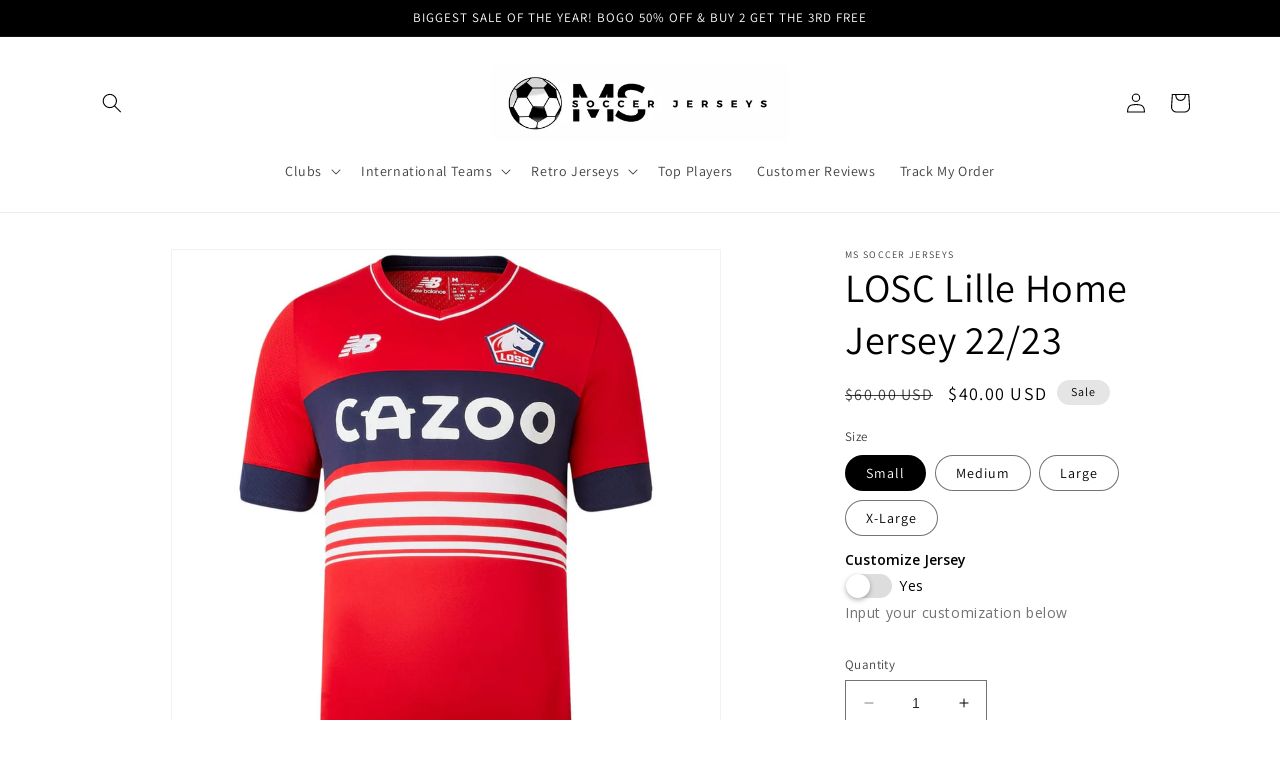

--- FILE ---
content_type: text/html; charset=utf-8
request_url: https://mssoccerjerseys.com/products/losc-lille-home-jersey-22-23
body_size: 55850
content:
<!doctype html>
<html class="no-js" lang="en">
  <head>
    <meta charset="utf-8">
    <meta http-equiv="X-UA-Compatible" content="IE=edge">
    <meta name="viewport" content="width=device-width,initial-scale=1">
    <meta name="theme-color" content="">
    <link rel="canonical" href="https://mssoccerjerseys.com/products/losc-lille-home-jersey-22-23">
    <link rel="preconnect" href="https://cdn.shopify.com" crossorigin><link rel="icon" type="image/png" href="//mssoccerjerseys.com/cdn/shop/files/MS_Sq_Logo.png?crop=center&height=32&v=1678063808&width=32"><link rel="preconnect" href="https://fonts.shopifycdn.com" crossorigin><title>
      LOSC Lille Home Jersey 22/23
 &ndash; MS Soccer Jerseys</title>

<!-- Avada Boost Sales Script -->

      


              
              
              
              
              
              
              
              <script>const AVADA_ENHANCEMENTS = {};
          AVADA_ENHANCEMENTS.contentProtection = false;
          AVADA_ENHANCEMENTS.hideCheckoutButon = false;
          AVADA_ENHANCEMENTS.cartSticky = false;
          AVADA_ENHANCEMENTS.multiplePixelStatus = undefined;
          AVADA_ENHANCEMENTS.inactiveStatus = false;
          AVADA_ENHANCEMENTS.cartButtonAnimationStatus = false;
          AVADA_ENHANCEMENTS.whatsappStatus = false;
          AVADA_ENHANCEMENTS.messengerStatus = false;
          AVADA_ENHANCEMENTS.livechatStatus = false;
          </script>



























      <script>
        const AVADA_CDT = {};
        AVADA_CDT.products = [];
        AVADA_CDT.template = "product";
        AVADA_CDT.collections = [];
        
          AVADA_CDT.collections.push("437942583593");
        
          AVADA_CDT.collections.push("437942190377");
        
          AVADA_CDT.collections.push("437945893161");
        

        const AVADA_INVQTY = {};
        
          AVADA_INVQTY[44663333486889] = 0;
        
          AVADA_INVQTY[44663333519657] = 0;
        
          AVADA_INVQTY[44663333552425] = 0;
        
          AVADA_INVQTY[44663333585193] = 0;
        

        AVADA_CDT.cartitem = 0;
        AVADA_CDT.moneyformat = `\${{amount}}`;
        AVADA_CDT.cartTotalPrice = 0;
        
        AVADA_CDT.selected_variant_id = 44663333486889;
        AVADA_CDT.product = {"id": 8175028175145,"title": "LOSC Lille Home Jersey 22\/23","handle": "losc-lille-home-jersey-22-23","vendor": "MS Soccer Jerseys",
            "type": "","tags": ["Clubs","Ligue 1","Lille"],"price": 4000,"price_min": 4000,"price_max": 4000,
            "available": true,"price_varies": false,"compare_at_price": 6000,
            "compare_at_price_min": 6000,"compare_at_price_max": 6000,
            "compare_at_price_varies": false,"variants": [{"id":44663333486889,"title":"Small","option1":"Small","option2":null,"option3":null,"sku":null,"requires_shipping":true,"taxable":false,"featured_image":null,"available":true,"name":"LOSC Lille Home Jersey 22\/23 - Small","public_title":"Small","options":["Small"],"price":4000,"weight":0,"compare_at_price":6000,"inventory_management":null,"barcode":null,"requires_selling_plan":false,"selling_plan_allocations":[]},{"id":44663333519657,"title":"Medium","option1":"Medium","option2":null,"option3":null,"sku":null,"requires_shipping":true,"taxable":false,"featured_image":null,"available":true,"name":"LOSC Lille Home Jersey 22\/23 - Medium","public_title":"Medium","options":["Medium"],"price":4000,"weight":0,"compare_at_price":6000,"inventory_management":null,"barcode":null,"requires_selling_plan":false,"selling_plan_allocations":[]},{"id":44663333552425,"title":"Large","option1":"Large","option2":null,"option3":null,"sku":null,"requires_shipping":true,"taxable":false,"featured_image":null,"available":true,"name":"LOSC Lille Home Jersey 22\/23 - Large","public_title":"Large","options":["Large"],"price":4000,"weight":0,"compare_at_price":6000,"inventory_management":null,"barcode":null,"requires_selling_plan":false,"selling_plan_allocations":[]},{"id":44663333585193,"title":"X-Large","option1":"X-Large","option2":null,"option3":null,"sku":null,"requires_shipping":true,"taxable":false,"featured_image":null,"available":true,"name":"LOSC Lille Home Jersey 22\/23 - X-Large","public_title":"X-Large","options":["X-Large"],"price":4000,"weight":0,"compare_at_price":6000,"inventory_management":null,"barcode":null,"requires_selling_plan":false,"selling_plan_allocations":[]}],"featured_image": "\/\/mssoccerjerseys.com\/cdn\/shop\/products\/lil.jpg?v=1679324148","images": ["\/\/mssoccerjerseys.com\/cdn\/shop\/products\/lil.jpg?v=1679324148","\/\/mssoccerjerseys.com\/cdn\/shop\/products\/lil2.jpg?v=1679324148","\/\/mssoccerjerseys.com\/cdn\/shop\/products\/lil4.jpg?v=1679324161","\/\/mssoccerjerseys.com\/cdn\/shop\/products\/l.jpg?v=1679324161","\/\/mssoccerjerseys.com\/cdn\/shop\/products\/li.jpg?v=1679324161","\/\/mssoccerjerseys.com\/cdn\/shop\/products\/lilll.jpg?v=1679324161"]
            };
        

        window.AVADA_BADGES = window.AVADA_BADGES || {};
        window.AVADA_BADGES = [{"badgeEffect":"","showBadgeBorder":false,"badgePageType":"product","headerText":"Secure Checkout With","badgeBorderRadius":3,"collectionPageInlinePosition":"after","description":"Increase a sense of urgency and boost conversation rate on each product page. ","badgeStyle":"color","badgeList":["https:\/\/cdn1.avada.io\/boost-sales\/visa.svg","https:\/\/cdn1.avada.io\/boost-sales\/mastercard.svg","https:\/\/cdn1.avada.io\/boost-sales\/americanexpress.svg","https:\/\/cdn1.avada.io\/boost-sales\/discover.svg","https:\/\/cdn1.avada.io\/boost-sales\/paypal.svg","https:\/\/cdn1.avada.io\/boost-sales\/applepay.svg","https:\/\/cdn1.avada.io\/boost-sales\/googlepay.svg"],"cartInlinePosition":"after","isSetCustomWidthMobile":false,"homePageInlinePosition":"after","createdAt":"2023-08-19T18:39:52.470Z","badgeWidth":"full-width","showHeaderText":true,"showBadges":true,"customWidthSize":450,"cartPosition":"","shopDomain":"ms-soccer-jerseys.myshopify.com","shopId":"t3TsvLZtT4k5spqxhHJq","inlinePosition":"after","badgeBorderColor":"#e1e1e1","headingSize":16,"badgeCustomSize":70,"badgesSmartSelector":false,"headingColor":"#232323","textAlign":"avada-align-center","badgeSize":"small","priority":"0","collectionPagePosition":"","customWidthSizeInMobile":450,"name":"Product Pages","position":"","homePagePosition":"","status":true,"font":"default","removeBranding":true,"id":"omDwBDZcP51ms85emDXG"},{"badgeEffect":"","showBadgeBorder":false,"badgePageType":"footer","headerText":"","badgeBorderRadius":3,"collectionPageInlinePosition":"after","description":"Win customers' trust from every pages by showing various trust badges at website's footer.","badgeStyle":"color","badgeList":["https:\/\/cdn1.avada.io\/boost-sales\/visa.svg","https:\/\/cdn1.avada.io\/boost-sales\/mastercard.svg","https:\/\/cdn1.avada.io\/boost-sales\/americanexpress.svg","https:\/\/cdn1.avada.io\/boost-sales\/discover.svg","https:\/\/cdn1.avada.io\/boost-sales\/paypal.svg","https:\/\/cdn1.avada.io\/boost-sales\/applepay.svg","https:\/\/cdn1.avada.io\/boost-sales\/googlepay.svg"],"cartInlinePosition":"after","isSetCustomWidthMobile":false,"homePageInlinePosition":"after","createdAt":"2023-08-19T18:39:52.167Z","badgeWidth":"full-width","showHeaderText":true,"showBadges":true,"customWidthSize":450,"cartPosition":"","shopDomain":"ms-soccer-jerseys.myshopify.com","shopId":"t3TsvLZtT4k5spqxhHJq","inlinePosition":"after","badgeBorderColor":"#e1e1e1","headingSize":16,"badgeCustomSize":40,"badgesSmartSelector":false,"headingColor":"#232323","textAlign":"avada-align-center","badgeSize":"custom","priority":"0","selectedPreset":"Payment 1","collectionPagePosition":"","customWidthSizeInMobile":450,"name":"Footer","position":"","homePagePosition":"","status":true,"font":"default","removeBranding":true,"id":"rfLLNQ39NdhMSuB7QxEi"}];

        window.AVADA_GENERAL_SETTINGS = window.AVADA_GENERAL_SETTINGS || {};
        window.AVADA_GENERAL_SETTINGS = {"badgeInlinePosition":"after","countdownProductPosition":"form[action='\/cart\/add']","badgeHomePosition":".footer__content-bottom","countdownHomePositionV2":"","countdownHomeInlinePositionV2":"","countdownCategoryInlinePosition":"after","countdownCategoryPositionV2":"","countdownProductPositionV2":"","themeDetected":"Dawn","badgeCartPosition":".cart__footer","badgeCartInlinePosition":"after","countdownCategoryPosition":".price-item","countdownHomePosition":".price-item","countdownCategoryInlinePositionV2":"","badgeCollectionPosition":".footer__content-bottom","badgeHomeInlinePosition":"after","badgeProductPosition":".product-form","badgeCollectionInlinePosition":"after","countdownInlinePosition":"after","badgeFooterInlinePosition":"replace","countdownInlinePositionV2":"","countdownHomeInlinePosition":"after","badgeFooterPosition":".list.list-payment"};

        window.AVADA_COUNDOWNS = window.AVADA_COUNDOWNS || {};
        window.AVADA_COUNDOWNS = [{},{},{"id":"57AlYg3NrdiYBnvqHLfV","categoryNumbWidth":30,"numbWidth":60,"countdownSmartSelector":false,"collectionPageInlinePosition":"after","stockTextSize":16,"daysText":"Days","countdownEndAction":"HIDE_COUNTDOWN","secondsText":"Seconds","saleCustomSeconds":"59","createdAt":"2023-08-19T18:39:52.371Z","txtDatePos":"txt_outside_box","numbHeight":60,"txtDateSize":16,"shopId":"t3TsvLZtT4k5spqxhHJq","inlinePosition":"after","headingSize":30,"categoryTxtDateSize":8,"textAlign":"text-center","displayLayout":"square-countdown","categoryNumberSize":14,"priority":"0","displayType":"ALL_PRODUCT","numbBorderColor":"#cccccc","productIds":[],"collectionPagePosition":"","name":"Product Pages","numbBorderWidth":1,"manualDisplayPlacement":"after","position":"form[action='\/cart\/add']","showCountdownTimer":true,"conditions":{"type":"ALL","conditions":[{"type":"TITLE","operation":"CONTAINS","value":""}]},"timeUnits":"unit-dhms","status":true,"manualDisplayPosition":"form[action='\/cart\/add']","stockTextBefore":"Only {{stock_qty}} left in stock. Hurry up 🔥","saleCustomMinutes":"10","categoryUseDefaultSize":true,"description":"Increase urgency and boost conversions for each product page.","saleDateType":"date-custom","numbBgColor":"#ffffff","txtDateColor":"#122234","numbColor":"#122234","minutesText":"Minutes","showInventoryCountdown":true,"numbBorderRadius":0,"shopDomain":"ms-soccer-jerseys.myshopify.com","countdownTextBottom":"","productExcludeIds":[],"headingColor":"#0985C5","stockType":"real_stock","linkText":"Hurry! sale ends in","saleCustomHours":"00","hoursText":"Hours","categoryTxtDatePos":"txt_outside_box","useDefaultSize":true,"stockTextColor":"#122234","categoryNumbHeight":30,"saleCustomDays":"00","removeBranding":true}];

        window.AVADA_STOCK_COUNTDOWNS = window.AVADA_STOCK_COUNTDOWNS || {};
        window.AVADA_STOCK_COUNTDOWNS = {};

        window.AVADA_COUNDOWNS_V2 = window.AVADA_COUNDOWNS_V2 || {};
        window.AVADA_COUNDOWNS_V2 = [];

        window.AVADA_BADGES_V2 = window.AVADA_BADGES_V2 || {};
        window.AVADA_BADGES_V2 = [];

        window.AVADA_INACTIVE_TAB = window.AVADA_INACTIVE_TAB || {};
        window.AVADA_INACTIVE_TAB = null;

        window.AVADA_LIVECHAT = window.AVADA_LIVECHAT || {};
        window.AVADA_LIVECHAT = {"whatsapp":[{"id":"UlR9Se1574RVv6UpJ3r1","role":"","onWednesdayTo":"09:00","description":"Typically replies within an hour","onSaturdayFrom":"17:00","onTuesday":true,"onMonday":true,"onFridayTo":"09:00","onWednesday":true,"onSaturdayTo":"09:00","createdAt":"2023-08-19T18:41:57.025Z","onThursday":true,"onMondayFrom":"17:00","onMondayTo":"09:00","onlineTime":"available","onWednesdayFrom":"17:00","shopId":"t3TsvLZtT4k5spqxhHJq","onFridayFrom":"17:00","onTuesdayTo":"09:00","onTuesdayFrom":"17:00","firstMess":"Hi there 👋.How can I help you? ","onFriday":true,"custom_bg_url":"","background_image":"","onSundayTo":"09:00","phone":"","name":"MS Soccer Jerseys","onThursdayFrom":"17:00","onSundayFrom":"17:00","onThursdayTo":"09:00","status":true}],"livechatStatus":false};

        window.AVADA_STICKY_ATC = window.AVADA_STICKY_ATC || {};
        window.AVADA_STICKY_ATC = null;

        window.AVADA_ATC_ANIMATION = window.AVADA_ATC_ANIMATION || {};
        window.AVADA_ATC_ANIMATION = {"animationForButton":"AVADA-shake-v","animationSpeed":"normal","customClassBtn":"","applyAddtoCart":true,"applyBuyNow":true,"status":false};

        window.AVADA_SP = window.AVADA_SP || {};
        window.AVADA_SP = {"shop":"t3TsvLZtT4k5spqxhHJq","configuration":{"position":"bottom-left","hide_time_ago":false,"smart_hide":false,"smart_hide_time":3,"smart_hide_unit":"days","truncate_product_name":true,"display_duration":5,"first_delay":10,"pops_interval":10,"max_pops_display":20,"show_mobile":true,"mobile_position":"bottom","animation":"fadeInUp","out_animation":"fadeOutDown","with_sound":false,"display_order":"order","only_product_viewing":false,"notice_continuously":false,"custom_css":"","replay":true,"included_urls":"","excluded_urls":"","excluded_product_type":"","countries_all":true,"countries":[],"allow_show":"all","hide_close":true,"close_time":1,"close_time_unit":"days","support_rtl":false},"notifications":{"KShA00ReJ361Hz9Fievr":{"settings":{"heading_text":"{{first_name}} in {{city}}, {{country}}","heading_font_weight":500,"heading_font_size":12,"content_text":"Purchased {{product_name}}","content_font_weight":800,"content_font_size":13,"background_image":"","background_color":"#FFF","heading_color":"#111","text_color":"#142A47","time_color":"#234342","with_border":false,"border_color":"#333333","border_width":1,"border_radius":20,"image_border_radius":20,"heading_decoration":null,"hover_product_decoration":null,"hover_product_color":"#122234","with_box_shadow":true,"font":"Raleway","language_code":"en","with_static_map":false,"use_dynamic_names":false,"dynamic_names":"","use_flag":false,"popup_custom_link":"","popup_custom_image":"","display_type":"popup","use_counter":false,"counter_color":"#0b4697","counter_unit_color":"#0b4697","counter_unit_plural":"views","counter_unit_single":"view","truncate_product_name":false,"allow_show":"all","included_urls":"","excluded_urls":""},"type":"order","items":[],"source":"shopify\/order"}},"removeBranding":true};

        window.AVADA_SP_V2 = window.AVADA_SP_V2 || {};
        window.AVADA_SP_V2 = [];

        window.AVADA_SETTING_SP_V2 = window.AVADA_SETTING_SP_V2 || {};
        window.AVADA_SETTING_SP_V2 = {"show_mobile":true,"countries_all":true,"display_order":"order","hide_time_ago":false,"max_pops_display":30,"first_delay":4,"custom_css":"","notice_continuously":false,"orderItems":[{"date":"2023-08-19T17:03:26.000Z","country":"United States","city":"Cidra","shipping_first_name":"Aricedly","product_image":"https:\/\/cdn.shopify.com\/s\/files\/1\/0727\/3172\/2025\/products\/Messihome1.png?v=1679774320","shipping_city":"Cidra","type":"order","product_name":"Argentina #10 Messi Home Jersey (3 Star)","product_id":8172198461737,"product_handle":"argentina-10-messi-home-jersey-3-star","first_name":"Aricedly","shipping_country":"United States","product_link":"https:\/\/ms-soccer-jerseys.myshopify.com\/products\/argentina-10-messi-home-jersey-3-star"},{"date":"2023-08-19T15:22:31.000Z","country":"Portugal","city":"Aveiro","shipping_first_name":"Yuri","product_image":"https:\/\/cdn.shopify.com\/s\/files\/1\/0727\/3172\/2025\/products\/fcm.jpg?v=1679775926","shipping_city":"Aveiro","type":"order","product_name":"FC Barcelona Rosalía Motomami Limited Edition Jersey 22\/23","product_id":8173909344553,"product_handle":"fc-barcelona-rosalia-motomami-limited-edition-jersey-22-23","first_name":"Yuri","shipping_country":"Portugal","product_link":"https:\/\/ms-soccer-jerseys.myshopify.com\/products\/fc-barcelona-rosalia-motomami-limited-edition-jersey-22-23"},{"date":"2023-08-19T05:03:18.000Z","country":"United States","city":"REDWOOD CITY","shipping_first_name":"URIEL","product_image":"https:\/\/cdn.shopify.com\/s\/files\/1\/0727\/3172\/2025\/products\/12_f6db3ac8-0034-4348-b809-f853964e8774.png?v=1679778056","shipping_city":"REDWOOD CITY","type":"order","product_name":"Portugal #7 Ronaldo Home Jersey 2022","product_id":8172256756009,"product_handle":"england-7-ronaldo-home-jersey-2022","first_name":"URIEL","shipping_country":"United States","product_link":"https:\/\/ms-soccer-jerseys.myshopify.com\/products\/england-7-ronaldo-home-jersey-2022"},{"date":"2023-08-19T05:03:18.000Z","country":"United States","city":"REDWOOD CITY","shipping_first_name":"URIEL","product_image":"https:\/\/cdn.shopify.com\/s\/files\/1\/0727\/3172\/2025\/products\/r7.jpg?v=1679774292","shipping_city":"REDWOOD CITY","type":"order","product_name":"Al-Nassr FC #7 Ronaldo Home Jersey 22\/23","product_id":8175559868713,"product_handle":"al-nassr-fc-7-ronaldo-home-jersey-22-23","first_name":"URIEL","shipping_country":"United States","product_link":"https:\/\/ms-soccer-jerseys.myshopify.com\/products\/al-nassr-fc-7-ronaldo-home-jersey-22-23"},{"date":"2023-08-19T04:20:34.000Z","country":"United States","city":"Decatur","shipping_first_name":"Heli","product_image":"https:\/\/cdn.shopify.com\/s\/files\/1\/0727\/3172\/2025\/products\/30_be50068c-debc-4ff0-870b-a7212ef1effa.jpg?v=1679774742","shipping_city":"Decatur","type":"order","product_name":"Barcelona #11 Neymar Jr Retro Jersey Home 2014\/15","product_id":8181040415017,"product_handle":"barcelona-11-neymar-jr-retro-jersey-home-2014-15","first_name":"Heli","shipping_country":"United States","product_link":"https:\/\/ms-soccer-jerseys.myshopify.com\/products\/barcelona-11-neymar-jr-retro-jersey-home-2014-15"},{"date":"2023-08-19T03:12:30.000Z","country":"United States","city":"Charlotte","shipping_first_name":"Craig","product_image":"https:\/\/cdn.shopify.com\/s\/files\/1\/0727\/3172\/2025\/files\/1_934a3901-56f7-47b5-97d2-1932839764e7.jpg?v=1686628010","shipping_city":"Charlotte","type":"order","product_name":"Newcastle United Home Jersey 23\/24","product_id":8336073752873,"product_handle":"newcastle-united-home-jersey-23-24","first_name":"Craig","shipping_country":"United States","product_link":"https:\/\/ms-soccer-jerseys.myshopify.com\/products\/newcastle-united-home-jersey-23-24"},{"date":"2023-08-19T03:12:30.000Z","country":"United States","city":"Charlotte","shipping_first_name":"Craig","product_image":"https:\/\/cdn.shopify.com\/s\/files\/1\/0727\/3172\/2025\/files\/3_71aa1164-2840-46a6-87ee-c71cfeca9c49.jpg?v=1691204717","shipping_city":"Charlotte","type":"order","product_name":"Newcastle United Third Jersey 23\/24","product_id":8484718379305,"product_handle":"newcastle-united-away-jersey-23-24","first_name":"Craig","shipping_country":"United States","product_link":"https:\/\/ms-soccer-jerseys.myshopify.com\/products\/newcastle-united-away-jersey-23-24"},{"date":"2023-08-19T03:12:30.000Z","country":"United States","city":"Charlotte","shipping_first_name":"Craig","product_image":"https:\/\/cdn.shopify.com\/s\/files\/1\/0727\/3172\/2025\/products\/nr1.jpg?v=1679777936","shipping_city":"Charlotte","type":"order","product_name":"Newcastle United 130th Anniversary Jersey 22\/23","product_id":8173756711209,"product_handle":"newcastle-united-130th-anniversary-jersey-22-23","first_name":"Craig","shipping_country":"United States","product_link":"https:\/\/ms-soccer-jerseys.myshopify.com\/products\/newcastle-united-130th-anniversary-jersey-22-23"},{"date":"2023-08-18T04:10:56.000Z","country":"United States","city":"Miami Springs","shipping_first_name":"Nicolas","product_image":"https:\/\/cdn.shopify.com\/s\/files\/1\/0727\/3172\/2025\/products\/fcm.jpg?v=1679775926","shipping_city":"Miami Springs","type":"order","product_name":"FC Barcelona Rosalía Motomami Limited Edition Jersey 22\/23","product_id":8173909344553,"product_handle":"fc-barcelona-rosalia-motomami-limited-edition-jersey-22-23","first_name":"Nicolas","shipping_country":"United States","product_link":"https:\/\/ms-soccer-jerseys.myshopify.com\/products\/fc-barcelona-rosalia-motomami-limited-edition-jersey-22-23"},{"date":"2023-08-18T02:40:20.000Z","country":"United States","city":"Charlotte","shipping_first_name":"Matthew","product_image":"https:\/\/cdn.shopify.com\/s\/files\/1\/0727\/3172\/2025\/files\/1_934a3901-56f7-47b5-97d2-1932839764e7.jpg?v=1686628010","shipping_city":"Charlotte","type":"order","product_name":"Newcastle United Home Jersey 23\/24","product_id":8336073752873,"product_handle":"newcastle-united-home-jersey-23-24","first_name":"Matthew","shipping_country":"United States","product_link":"https:\/\/ms-soccer-jerseys.myshopify.com\/products\/newcastle-united-home-jersey-23-24"},{"date":"2023-08-17T18:27:37.000Z","country":"United States","city":"Reno","shipping_first_name":"Alexander","product_image":"https:\/\/cdn.shopify.com\/s\/files\/1\/0727\/3172\/2025\/products\/fcm.jpg?v=1679775926","shipping_city":"Reno","type":"order","product_name":"FC Barcelona Rosalía Motomami Limited Edition Jersey 22\/23","product_id":8173909344553,"product_handle":"fc-barcelona-rosalia-motomami-limited-edition-jersey-22-23","first_name":"Alexander","shipping_country":"United States","product_link":"https:\/\/ms-soccer-jerseys.myshopify.com\/products\/fc-barcelona-rosalia-motomami-limited-edition-jersey-22-23"},{"date":"2023-08-17T18:27:37.000Z","country":"United States","city":"Reno","shipping_first_name":"Alexander","product_image":"https:\/\/cdn.shopify.com\/s\/files\/1\/0727\/3172\/2025\/products\/download.jpg?v=1679775554","shipping_city":"Reno","type":"order","product_name":"Customize Jersey Fee","product_id":8165469126953,"product_handle":"customize-jersey","first_name":"Alexander","shipping_country":"United States","product_link":"https:\/\/ms-soccer-jerseys.myshopify.com\/products\/customize-jersey"},{"date":"2023-08-16T06:15:29.000Z","country":"United States","city":"Dumfries","shipping_first_name":"Biniyam","product_image":"https:\/\/cdn.shopify.com\/s\/files\/1\/0727\/3172\/2025\/files\/7_73d0246a-67ba-4122-af9e-d048ab239f96.jpg?v=1691729072","shipping_city":"Dumfries","type":"order","product_name":"Manchester United Third Jersey 23\/24","product_id":8507430732073,"product_handle":"manchester-united-third-jersey-23-24","first_name":"Biniyam","shipping_country":"United States","product_link":"https:\/\/ms-soccer-jerseys.myshopify.com\/products\/manchester-united-third-jersey-23-24"},{"date":"2023-08-16T06:15:29.000Z","country":"United States","city":"Dumfries","shipping_first_name":"Biniyam","product_image":"https:\/\/cdn.shopify.com\/s\/files\/1\/0727\/3172\/2025\/products\/download.jpg?v=1679775554","shipping_city":"Dumfries","type":"order","product_name":"Customize Jersey Fee","product_id":8165469126953,"product_handle":"customize-jersey","first_name":"Biniyam","shipping_country":"United States","product_link":"https:\/\/ms-soccer-jerseys.myshopify.com\/products\/customize-jersey"},{"date":"2023-08-16T04:03:30.000Z","country":"United States","city":"Pasadena","shipping_first_name":"Jack","product_image":"https:\/\/cdn.shopify.com\/s\/files\/1\/0727\/3172\/2025\/products\/nr1.jpg?v=1679777936","shipping_city":"South Pasadena","type":"order","product_name":"Newcastle United 130th Anniversary Jersey 22\/23","product_id":8173756711209,"product_handle":"newcastle-united-130th-anniversary-jersey-22-23","first_name":"Jack","shipping_country":"United States","product_link":"https:\/\/ms-soccer-jerseys.myshopify.com\/products\/newcastle-united-130th-anniversary-jersey-22-23"},{"date":"2023-08-15T09:26:33.000Z","country":"Germany","city":"Otterbach","shipping_first_name":"Ruth","product_image":"https:\/\/cdn.shopify.com\/s\/files\/1\/0727\/3172\/2025\/products\/23_b285905b-b6ad-4377-8413-1b21823231ea.jpg?v=1679774043","shipping_city":"Otterbach","type":"order","product_name":"AC Milan #99 Ronaldo Retro Jersey Home 2006\/07","product_id":8180939522345,"product_handle":"ac-milan-99-ronaldo-retro-jersey-home-2006-07","first_name":"Ruth","shipping_country":"Germany","product_link":"https:\/\/ms-soccer-jerseys.myshopify.com\/products\/ac-milan-99-ronaldo-retro-jersey-home-2006-07"},{"date":"2023-08-15T00:32:32.000Z","country":"United States","city":"Elk Grove","shipping_first_name":"Jaden","product_image":"https:\/\/cdn.shopify.com\/s\/files\/1\/0727\/3172\/2025\/products\/a3.jpg?v=1679774147","shipping_city":"Elk Grove","type":"order","product_name":"AC Milan Third Jersey 22\/23","product_id":8173993754921,"product_handle":"ac-milan-third-jersey-22-23","first_name":"Jaden","shipping_country":"United States","product_link":"https:\/\/ms-soccer-jerseys.myshopify.com\/products\/ac-milan-third-jersey-22-23"},{"date":"2023-08-14T21:58:40.000Z","country":"United States","city":"Cranford","shipping_first_name":"Jose","product_image":"https:\/\/cdn.shopify.com\/s\/files\/1\/0727\/3172\/2025\/files\/6_5012b277-2191-4e5a-b75e-8a6941ef5bdb.jpg?v=1686202584","shipping_city":"Cranford","type":"order","product_name":"Inter Miami CF #10 MESSI Away Jersey 2023","product_id":8323887431977,"product_handle":"inter-miami-cf-10-messi-away-jersey-2023","first_name":"Jose","shipping_country":"United States","product_link":"https:\/\/ms-soccer-jerseys.myshopify.com\/products\/inter-miami-cf-10-messi-away-jersey-2023"},{"date":"2023-08-14T02:12:08.000Z","country":"Israel","city":"Haifa","shipping_first_name":"David Ron","product_image":"https:\/\/cdn.shopify.com\/s\/files\/1\/0727\/3172\/2025\/products\/01681181758e1c8f7aeItalyXRenaissanceJerseyReplica2023MineJerseys.jpg?v=1681545429","shipping_city":"Haifa","type":"order","product_name":"Italy X Renaissance Jersey 2023","product_id":8218550567209,"product_handle":"italy-x-renaissance-jersey-2023","first_name":"David","shipping_country":"Israel","product_link":"https:\/\/ms-soccer-jerseys.myshopify.com\/products\/italy-x-renaissance-jersey-2023"},{"date":"2023-08-13T20:58:15.000Z","country":"United States","city":"Sarasota","shipping_first_name":"Robert","product_image":"https:\/\/cdn.shopify.com\/s\/files\/1\/0727\/3172\/2025\/products\/Messihome1.png?v=1679774320","shipping_city":"Parrish","type":"order","product_name":"Argentina #10 Messi Home Jersey (3 Star)","product_id":8172198461737,"product_handle":"argentina-10-messi-home-jersey-3-star","first_name":"Robert","shipping_country":"United States","product_link":"https:\/\/ms-soccer-jerseys.myshopify.com\/products\/argentina-10-messi-home-jersey-3-star"},{"date":"2023-08-13T20:58:15.000Z","country":"United States","city":"Sarasota","shipping_first_name":"Robert","product_image":"https:\/\/cdn.shopify.com\/s\/files\/1\/0727\/3172\/2025\/products\/Messihome1.png?v=1679774320","shipping_city":"Parrish","type":"order","product_name":"Argentina #10 Messi Home Jersey (3 Star)","product_id":8172198461737,"product_handle":"argentina-10-messi-home-jersey-3-star","first_name":"Robert","shipping_country":"United States","product_link":"https:\/\/ms-soccer-jerseys.myshopify.com\/products\/argentina-10-messi-home-jersey-3-star"},{"date":"2023-08-13T18:53:11.000Z","country":"United States","city":"Brattleboro","shipping_first_name":"Ian","product_image":"https:\/\/cdn.shopify.com\/s\/files\/1\/0727\/3172\/2025\/products\/ub.jpg?v=1679776083","shipping_city":"Brattleboro","type":"order","product_name":"FC Union Berlin Home Jersey 22\/23","product_id":8175538733353,"product_handle":"fc-union-berlin-home-jersey-22-23","first_name":"Ian","shipping_country":"United States","product_link":"https:\/\/ms-soccer-jerseys.myshopify.com\/products\/fc-union-berlin-home-jersey-22-23"},{"date":"2023-08-13T14:00:48.000Z","country":"United States","city":"Newton","shipping_first_name":"Jayden","product_image":"https:\/\/cdn.shopify.com\/s\/files\/1\/0727\/3172\/2025\/products\/16.jpg?v=1679776698","shipping_city":"Newton","type":"order","product_name":"Italy x Versace Jersey","product_id":8172249186601,"product_handle":"italy-x-versace-jersey","first_name":"Jayden","shipping_country":"United States","product_link":"https:\/\/ms-soccer-jerseys.myshopify.com\/products\/italy-x-versace-jersey"},{"date":"2023-08-11T23:43:49.000Z","country":"United States","city":"Houston","shipping_first_name":"Alice","product_image":"https:\/\/cdn.shopify.com\/s\/files\/1\/0727\/3172\/2025\/products\/vp.jpg?v=1679777350","shipping_city":"Houston","type":"order","product_name":"Manchester United #20 Van Persie Jersey Home 2012\/13","product_id":8181111226665,"product_handle":"manchester-united-20-van-persie-jersey-home-2012-13","first_name":"Alice","shipping_country":"United States","product_link":"https:\/\/ms-soccer-jerseys.myshopify.com\/products\/manchester-united-20-van-persie-jersey-home-2012-13"},{"date":"2023-08-11T21:59:27.000Z","country":"United States","city":"Indianapolis ","shipping_first_name":"Joe Klineman","product_image":"https:\/\/cdn.shopify.com\/s\/files\/1\/0727\/3172\/2025\/products\/20_882c8eea-fe8f-4fef-bdc7-34a2384b557c.jpg?v=1679774049","shipping_city":"Indianapolis","type":"order","product_name":"AC Milan #99 Ronaldo UCL Final Retro Jersey Away 2006\/07","product_id":8180938801449,"product_handle":"ac-milan-99-ronaldo-ucl-final-retro-jersey-away-2006-07","first_name":"Christina","shipping_country":"United States","product_link":"https:\/\/ms-soccer-jerseys.myshopify.com\/products\/ac-milan-99-ronaldo-ucl-final-retro-jersey-away-2006-07"},{"date":"2023-08-11T19:26:42.000Z","country":"United States","city":"San Tan Valley","shipping_first_name":"Kevin","product_image":"https:\/\/cdn.shopify.com\/s\/files\/1\/0727\/3172\/2025\/files\/6_5012b277-2191-4e5a-b75e-8a6941ef5bdb.jpg?v=1686202584","shipping_city":"San Tan Valley","type":"order","product_name":"Inter Miami CF #10 MESSI Away Jersey 2023","product_id":8323887431977,"product_handle":"inter-miami-cf-10-messi-away-jersey-2023","first_name":"Kevin","shipping_country":"United States","product_link":"https:\/\/ms-soccer-jerseys.myshopify.com\/products\/inter-miami-cf-10-messi-away-jersey-2023"},{"date":"2023-08-11T12:40:37.000Z","country":"United States","city":"Fort Myers","shipping_first_name":"Karin","product_image":"https:\/\/cdn.shopify.com\/s\/files\/1\/0727\/3172\/2025\/files\/6_5012b277-2191-4e5a-b75e-8a6941ef5bdb.jpg?v=1686202584","shipping_city":"Fort Myers","type":"order","product_name":"Inter Miami CF #10 MESSI Away Jersey 2023","product_id":8323887431977,"product_handle":"inter-miami-cf-10-messi-away-jersey-2023","first_name":"Karin","shipping_country":"United States","product_link":"https:\/\/ms-soccer-jerseys.myshopify.com\/products\/inter-miami-cf-10-messi-away-jersey-2023"},{"date":"2023-08-11T12:40:37.000Z","country":"United States","city":"Fort Myers","shipping_first_name":"Karin","product_image":"https:\/\/cdn.shopify.com\/s\/files\/1\/0727\/3172\/2025\/files\/6_5012b277-2191-4e5a-b75e-8a6941ef5bdb.jpg?v=1686202584","shipping_city":"Fort Myers","type":"order","product_name":"Inter Miami CF #10 MESSI Away Jersey 2023","product_id":8323887431977,"product_handle":"inter-miami-cf-10-messi-away-jersey-2023","first_name":"Karin","shipping_country":"United States","product_link":"https:\/\/ms-soccer-jerseys.myshopify.com\/products\/inter-miami-cf-10-messi-away-jersey-2023"},{"date":"2023-08-10T23:00:47.000Z","country":"United States","city":"New Orleans","shipping_first_name":"Terence","product_image":"https:\/\/cdn.shopify.com\/s\/files\/1\/0727\/3172\/2025\/files\/515978301049fb11e5a.png?v=1691725892","shipping_city":"New Orleans","type":"order","product_name":"Manchester United Retro Jersey Home 1983","product_id":8181093400873,"product_handle":"manchester-united-retro-jersey-home-1983","first_name":"Terence","shipping_country":"United States","product_link":"https:\/\/ms-soccer-jerseys.myshopify.com\/products\/manchester-united-retro-jersey-home-1983"},{"date":"2023-08-10T20:05:08.000Z","country":"Canada","city":"St. Catharines","shipping_first_name":"Thomas","product_image":"https:\/\/cdn.shopify.com\/s\/files\/1\/0727\/3172\/2025\/products\/7_d71866d2-d3a7-4a2c-8384-8463520b0123.jpg?v=1679775173","shipping_city":"St. Catharines","type":"order","product_name":"Brazil #9 Ronaldo Retro Jersey Home World Cup 2006","product_id":8173634060585,"product_handle":"brazil-9-ronaldo-retro-jersey-home-world-cup-2006","first_name":"Thomas","shipping_country":"Canada","product_link":"https:\/\/ms-soccer-jerseys.myshopify.com\/products\/brazil-9-ronaldo-retro-jersey-home-world-cup-2006"}],"hide_close":true,"createdAt":"2023-08-19T18:39:51.974Z","excluded_product_type":"","display_duration":4,"support_rtl":false,"only_product_viewing":false,"shopId":"t3TsvLZtT4k5spqxhHJq","close_time_unit":"days","out_animation":"fadeOutDown","included_urls":"","pops_interval":4,"countries":[],"replay":true,"close_time":1,"smart_hide_unit":"hours","mobile_position":"bottom","smart_hide":false,"animation":"fadeInUp","smart_hide_time":4,"truncate_product_name":true,"excluded_urls":"","allow_show":"all","position":"bottom-left","with_sound":false,"font":"Raleway","id":"FtWXmzeHjqcEVKUp1mXd"};

        window.AVADA_BS_EMBED = window.AVADA_BS_EMBED || {};
        window.AVADA_BS_EMBED.isSupportThemeOS = true
        window.AVADA_BS_EMBED.dupTrustBadge = false

        window.AVADA_BS_VERSION = window.AVADA_BS_VERSION || {};
        window.AVADA_BS_VERSION = { BSVersion : 'true'}

        window.AVADA_BS_FSB = window.AVADA_BS_FSB || {};
        window.AVADA_BS_FSB = {
          bars: [],
          cart: 0,
          compatible: {
            langify: ''
          }
        };

        window.AVADA_BADGE_CART_DRAWER = window.AVADA_BADGE_CART_DRAWER || {};
        window.AVADA_BADGE_CART_DRAWER = {id : 'null'};
      </script>
<!-- /Avada Boost Sales Script -->



    
      <meta name="description" content="Introducing our high-quality LOSC Lille Home Jersey 22/23, the perfect addition to your sports wardrobe.">
    

    

<meta property="og:site_name" content="MS Soccer Jerseys">
<meta property="og:url" content="https://mssoccerjerseys.com/products/losc-lille-home-jersey-22-23">
<meta property="og:title" content="LOSC Lille Home Jersey 22/23">
<meta property="og:type" content="product">
<meta property="og:description" content="Introducing our high-quality LOSC Lille Home Jersey 22/23, the perfect addition to your sports wardrobe."><meta property="og:image" content="http://mssoccerjerseys.com/cdn/shop/products/lil.jpg?v=1679324148">
  <meta property="og:image:secure_url" content="https://mssoccerjerseys.com/cdn/shop/products/lil.jpg?v=1679324148">
  <meta property="og:image:width" content="1000">
  <meta property="og:image:height" content="1000"><meta property="og:price:amount" content="40.00">
  <meta property="og:price:currency" content="USD"><meta name="twitter:card" content="summary_large_image">
<meta name="twitter:title" content="LOSC Lille Home Jersey 22/23">
<meta name="twitter:description" content="Introducing our high-quality LOSC Lille Home Jersey 22/23, the perfect addition to your sports wardrobe.">


    <script src="//mssoccerjerseys.com/cdn/shop/t/1/assets/constants.js?v=165488195745554878101678049817" defer="defer"></script>
    <script src="//mssoccerjerseys.com/cdn/shop/t/1/assets/pubsub.js?v=2921868252632587581678049857" defer="defer"></script>
    <script src="//mssoccerjerseys.com/cdn/shop/t/1/assets/global.js?v=85297797553816670871678049836" defer="defer"></script>
    <script>window.performance && window.performance.mark && window.performance.mark('shopify.content_for_header.start');</script><meta id="shopify-digital-wallet" name="shopify-digital-wallet" content="/72731722025/digital_wallets/dialog">
<meta name="shopify-checkout-api-token" content="a3d06ed6a0c55d9893efe47569570111">
<meta id="in-context-paypal-metadata" data-shop-id="72731722025" data-venmo-supported="false" data-environment="production" data-locale="en_US" data-paypal-v4="true" data-currency="USD">
<link rel="alternate" type="application/json+oembed" href="https://mssoccerjerseys.com/products/losc-lille-home-jersey-22-23.oembed">
<script async="async" src="/checkouts/internal/preloads.js?locale=en-US"></script>
<script id="shopify-features" type="application/json">{"accessToken":"a3d06ed6a0c55d9893efe47569570111","betas":["rich-media-storefront-analytics"],"domain":"mssoccerjerseys.com","predictiveSearch":true,"shopId":72731722025,"locale":"en"}</script>
<script>var Shopify = Shopify || {};
Shopify.shop = "ms-soccer-jerseys.myshopify.com";
Shopify.locale = "en";
Shopify.currency = {"active":"USD","rate":"1.0"};
Shopify.country = "US";
Shopify.theme = {"name":"Dawn","id":144970219817,"schema_name":"Dawn","schema_version":"8.0.0","theme_store_id":887,"role":"main"};
Shopify.theme.handle = "null";
Shopify.theme.style = {"id":null,"handle":null};
Shopify.cdnHost = "mssoccerjerseys.com/cdn";
Shopify.routes = Shopify.routes || {};
Shopify.routes.root = "/";</script>
<script type="module">!function(o){(o.Shopify=o.Shopify||{}).modules=!0}(window);</script>
<script>!function(o){function n(){var o=[];function n(){o.push(Array.prototype.slice.apply(arguments))}return n.q=o,n}var t=o.Shopify=o.Shopify||{};t.loadFeatures=n(),t.autoloadFeatures=n()}(window);</script>
<script id="shop-js-analytics" type="application/json">{"pageType":"product"}</script>
<script defer="defer" async type="module" src="//mssoccerjerseys.com/cdn/shopifycloud/shop-js/modules/v2/client.init-shop-cart-sync_CG-L-Qzi.en.esm.js"></script>
<script defer="defer" async type="module" src="//mssoccerjerseys.com/cdn/shopifycloud/shop-js/modules/v2/chunk.common_B8yXDTDb.esm.js"></script>
<script type="module">
  await import("//mssoccerjerseys.com/cdn/shopifycloud/shop-js/modules/v2/client.init-shop-cart-sync_CG-L-Qzi.en.esm.js");
await import("//mssoccerjerseys.com/cdn/shopifycloud/shop-js/modules/v2/chunk.common_B8yXDTDb.esm.js");

  window.Shopify.SignInWithShop?.initShopCartSync?.({"fedCMEnabled":true,"windoidEnabled":true});

</script>
<script>(function() {
  var isLoaded = false;
  function asyncLoad() {
    if (isLoaded) return;
    isLoaded = true;
    var urls = ["https:\/\/cdn.s3.pop-convert.com\/pcjs.production.min.js?unique_id=ms-soccer-jerseys.myshopify.com\u0026shop=ms-soccer-jerseys.myshopify.com","https:\/\/script.pop-convert.com\/new-micro\/production.pc.min.js?unique_id=ms-soccer-jerseys.myshopify.com\u0026shop=ms-soccer-jerseys.myshopify.com"];
    for (var i = 0; i < urls.length; i++) {
      var s = document.createElement('script');
      s.type = 'text/javascript';
      s.async = true;
      s.src = urls[i];
      var x = document.getElementsByTagName('script')[0];
      x.parentNode.insertBefore(s, x);
    }
  };
  if(window.attachEvent) {
    window.attachEvent('onload', asyncLoad);
  } else {
    window.addEventListener('load', asyncLoad, false);
  }
})();</script>
<script id="__st">var __st={"a":72731722025,"offset":-28800,"reqid":"1a73f24b-2802-46ee-8f34-f8d89af331f2-1767742753","pageurl":"mssoccerjerseys.com\/products\/losc-lille-home-jersey-22-23","u":"d8c8b087a012","p":"product","rtyp":"product","rid":8175028175145};</script>
<script>window.ShopifyPaypalV4VisibilityTracking = true;</script>
<script id="captcha-bootstrap">!function(){'use strict';const t='contact',e='account',n='new_comment',o=[[t,t],['blogs',n],['comments',n],[t,'customer']],c=[[e,'customer_login'],[e,'guest_login'],[e,'recover_customer_password'],[e,'create_customer']],r=t=>t.map((([t,e])=>`form[action*='/${t}']:not([data-nocaptcha='true']) input[name='form_type'][value='${e}']`)).join(','),a=t=>()=>t?[...document.querySelectorAll(t)].map((t=>t.form)):[];function s(){const t=[...o],e=r(t);return a(e)}const i='password',u='form_key',d=['recaptcha-v3-token','g-recaptcha-response','h-captcha-response',i],f=()=>{try{return window.sessionStorage}catch{return}},m='__shopify_v',_=t=>t.elements[u];function p(t,e,n=!1){try{const o=window.sessionStorage,c=JSON.parse(o.getItem(e)),{data:r}=function(t){const{data:e,action:n}=t;return t[m]||n?{data:e,action:n}:{data:t,action:n}}(c);for(const[e,n]of Object.entries(r))t.elements[e]&&(t.elements[e].value=n);n&&o.removeItem(e)}catch(o){console.error('form repopulation failed',{error:o})}}const l='form_type',E='cptcha';function T(t){t.dataset[E]=!0}const w=window,h=w.document,L='Shopify',v='ce_forms',y='captcha';let A=!1;((t,e)=>{const n=(g='f06e6c50-85a8-45c8-87d0-21a2b65856fe',I='https://cdn.shopify.com/shopifycloud/storefront-forms-hcaptcha/ce_storefront_forms_captcha_hcaptcha.v1.5.2.iife.js',D={infoText:'Protected by hCaptcha',privacyText:'Privacy',termsText:'Terms'},(t,e,n)=>{const o=w[L][v],c=o.bindForm;if(c)return c(t,g,e,D).then(n);var r;o.q.push([[t,g,e,D],n]),r=I,A||(h.body.append(Object.assign(h.createElement('script'),{id:'captcha-provider',async:!0,src:r})),A=!0)});var g,I,D;w[L]=w[L]||{},w[L][v]=w[L][v]||{},w[L][v].q=[],w[L][y]=w[L][y]||{},w[L][y].protect=function(t,e){n(t,void 0,e),T(t)},Object.freeze(w[L][y]),function(t,e,n,w,h,L){const[v,y,A,g]=function(t,e,n){const i=e?o:[],u=t?c:[],d=[...i,...u],f=r(d),m=r(i),_=r(d.filter((([t,e])=>n.includes(e))));return[a(f),a(m),a(_),s()]}(w,h,L),I=t=>{const e=t.target;return e instanceof HTMLFormElement?e:e&&e.form},D=t=>v().includes(t);t.addEventListener('submit',(t=>{const e=I(t);if(!e)return;const n=D(e)&&!e.dataset.hcaptchaBound&&!e.dataset.recaptchaBound,o=_(e),c=g().includes(e)&&(!o||!o.value);(n||c)&&t.preventDefault(),c&&!n&&(function(t){try{if(!f())return;!function(t){const e=f();if(!e)return;const n=_(t);if(!n)return;const o=n.value;o&&e.removeItem(o)}(t);const e=Array.from(Array(32),(()=>Math.random().toString(36)[2])).join('');!function(t,e){_(t)||t.append(Object.assign(document.createElement('input'),{type:'hidden',name:u})),t.elements[u].value=e}(t,e),function(t,e){const n=f();if(!n)return;const o=[...t.querySelectorAll(`input[type='${i}']`)].map((({name:t})=>t)),c=[...d,...o],r={};for(const[a,s]of new FormData(t).entries())c.includes(a)||(r[a]=s);n.setItem(e,JSON.stringify({[m]:1,action:t.action,data:r}))}(t,e)}catch(e){console.error('failed to persist form',e)}}(e),e.submit())}));const S=(t,e)=>{t&&!t.dataset[E]&&(n(t,e.some((e=>e===t))),T(t))};for(const o of['focusin','change'])t.addEventListener(o,(t=>{const e=I(t);D(e)&&S(e,y())}));const B=e.get('form_key'),M=e.get(l),P=B&&M;t.addEventListener('DOMContentLoaded',(()=>{const t=y();if(P)for(const e of t)e.elements[l].value===M&&p(e,B);[...new Set([...A(),...v().filter((t=>'true'===t.dataset.shopifyCaptcha))])].forEach((e=>S(e,t)))}))}(h,new URLSearchParams(w.location.search),n,t,e,['guest_login'])})(!0,!0)}();</script>
<script integrity="sha256-4kQ18oKyAcykRKYeNunJcIwy7WH5gtpwJnB7kiuLZ1E=" data-source-attribution="shopify.loadfeatures" defer="defer" src="//mssoccerjerseys.com/cdn/shopifycloud/storefront/assets/storefront/load_feature-a0a9edcb.js" crossorigin="anonymous"></script>
<script data-source-attribution="shopify.dynamic_checkout.dynamic.init">var Shopify=Shopify||{};Shopify.PaymentButton=Shopify.PaymentButton||{isStorefrontPortableWallets:!0,init:function(){window.Shopify.PaymentButton.init=function(){};var t=document.createElement("script");t.src="https://mssoccerjerseys.com/cdn/shopifycloud/portable-wallets/latest/portable-wallets.en.js",t.type="module",document.head.appendChild(t)}};
</script>
<script data-source-attribution="shopify.dynamic_checkout.buyer_consent">
  function portableWalletsHideBuyerConsent(e){var t=document.getElementById("shopify-buyer-consent"),n=document.getElementById("shopify-subscription-policy-button");t&&n&&(t.classList.add("hidden"),t.setAttribute("aria-hidden","true"),n.removeEventListener("click",e))}function portableWalletsShowBuyerConsent(e){var t=document.getElementById("shopify-buyer-consent"),n=document.getElementById("shopify-subscription-policy-button");t&&n&&(t.classList.remove("hidden"),t.removeAttribute("aria-hidden"),n.addEventListener("click",e))}window.Shopify?.PaymentButton&&(window.Shopify.PaymentButton.hideBuyerConsent=portableWalletsHideBuyerConsent,window.Shopify.PaymentButton.showBuyerConsent=portableWalletsShowBuyerConsent);
</script>
<script>
  function portableWalletsCleanup(e){e&&e.src&&console.error("Failed to load portable wallets script "+e.src);var t=document.querySelectorAll("shopify-accelerated-checkout .shopify-payment-button__skeleton, shopify-accelerated-checkout-cart .wallet-cart-button__skeleton"),e=document.getElementById("shopify-buyer-consent");for(let e=0;e<t.length;e++)t[e].remove();e&&e.remove()}function portableWalletsNotLoadedAsModule(e){e instanceof ErrorEvent&&"string"==typeof e.message&&e.message.includes("import.meta")&&"string"==typeof e.filename&&e.filename.includes("portable-wallets")&&(window.removeEventListener("error",portableWalletsNotLoadedAsModule),window.Shopify.PaymentButton.failedToLoad=e,"loading"===document.readyState?document.addEventListener("DOMContentLoaded",window.Shopify.PaymentButton.init):window.Shopify.PaymentButton.init())}window.addEventListener("error",portableWalletsNotLoadedAsModule);
</script>

<script type="module" src="https://mssoccerjerseys.com/cdn/shopifycloud/portable-wallets/latest/portable-wallets.en.js" onError="portableWalletsCleanup(this)" crossorigin="anonymous"></script>
<script nomodule>
  document.addEventListener("DOMContentLoaded", portableWalletsCleanup);
</script>

<link id="shopify-accelerated-checkout-styles" rel="stylesheet" media="screen" href="https://mssoccerjerseys.com/cdn/shopifycloud/portable-wallets/latest/accelerated-checkout-backwards-compat.css" crossorigin="anonymous">
<style id="shopify-accelerated-checkout-cart">
        #shopify-buyer-consent {
  margin-top: 1em;
  display: inline-block;
  width: 100%;
}

#shopify-buyer-consent.hidden {
  display: none;
}

#shopify-subscription-policy-button {
  background: none;
  border: none;
  padding: 0;
  text-decoration: underline;
  font-size: inherit;
  cursor: pointer;
}

#shopify-subscription-policy-button::before {
  box-shadow: none;
}

      </style>
<script id="sections-script" data-sections="header,footer" defer="defer" src="//mssoccerjerseys.com/cdn/shop/t/1/compiled_assets/scripts.js?724"></script>
<script>window.performance && window.performance.mark && window.performance.mark('shopify.content_for_header.end');</script>


    <style data-shopify>
      @font-face {
  font-family: Assistant;
  font-weight: 400;
  font-style: normal;
  font-display: swap;
  src: url("//mssoccerjerseys.com/cdn/fonts/assistant/assistant_n4.9120912a469cad1cc292572851508ca49d12e768.woff2") format("woff2"),
       url("//mssoccerjerseys.com/cdn/fonts/assistant/assistant_n4.6e9875ce64e0fefcd3f4446b7ec9036b3ddd2985.woff") format("woff");
}

      @font-face {
  font-family: Assistant;
  font-weight: 700;
  font-style: normal;
  font-display: swap;
  src: url("//mssoccerjerseys.com/cdn/fonts/assistant/assistant_n7.bf44452348ec8b8efa3aa3068825305886b1c83c.woff2") format("woff2"),
       url("//mssoccerjerseys.com/cdn/fonts/assistant/assistant_n7.0c887fee83f6b3bda822f1150b912c72da0f7b64.woff") format("woff");
}

      
      
      @font-face {
  font-family: Assistant;
  font-weight: 400;
  font-style: normal;
  font-display: swap;
  src: url("//mssoccerjerseys.com/cdn/fonts/assistant/assistant_n4.9120912a469cad1cc292572851508ca49d12e768.woff2") format("woff2"),
       url("//mssoccerjerseys.com/cdn/fonts/assistant/assistant_n4.6e9875ce64e0fefcd3f4446b7ec9036b3ddd2985.woff") format("woff");
}


      :root {
        --font-body-family: Assistant, sans-serif;
        --font-body-style: normal;
        --font-body-weight: 400;
        --font-body-weight-bold: 700;

        --font-heading-family: Assistant, sans-serif;
        --font-heading-style: normal;
        --font-heading-weight: 400;

        --font-body-scale: 1.0;
        --font-heading-scale: 1.0;

        --color-base-text: 0, 0, 0;
        --color-shadow: 0, 0, 0;
        --color-base-background-1: 255, 255, 255;
        --color-base-background-2: 229, 229, 229;
        --color-base-solid-button-labels: 255, 255, 255;
        --color-base-outline-button-labels: 0, 0, 0;
        --color-base-accent-1: 0, 0, 0;
        --color-base-accent-2: 0, 0, 0;
        --payment-terms-background-color: #ffffff;

        --gradient-base-background-1: #ffffff;
        --gradient-base-background-2: #e5e5e5;
        --gradient-base-accent-1: #000000;
        --gradient-base-accent-2: #000000;

        --media-padding: px;
        --media-border-opacity: 0.05;
        --media-border-width: 1px;
        --media-radius: 0px;
        --media-shadow-opacity: 0.0;
        --media-shadow-horizontal-offset: 0px;
        --media-shadow-vertical-offset: 2px;
        --media-shadow-blur-radius: 5px;
        --media-shadow-visible: 0;

        --page-width: 120rem;
        --page-width-margin: 0rem;

        --product-card-image-padding: 0.0rem;
        --product-card-corner-radius: 0.0rem;
        --product-card-text-alignment: left;
        --product-card-border-width: 0.0rem;
        --product-card-border-opacity: 0.1;
        --product-card-shadow-opacity: 0.0;
        --product-card-shadow-visible: 0;
        --product-card-shadow-horizontal-offset: 0.0rem;
        --product-card-shadow-vertical-offset: 0.4rem;
        --product-card-shadow-blur-radius: 0.5rem;

        --collection-card-image-padding: 0.0rem;
        --collection-card-corner-radius: 0.0rem;
        --collection-card-text-alignment: left;
        --collection-card-border-width: 0.0rem;
        --collection-card-border-opacity: 0.1;
        --collection-card-shadow-opacity: 0.0;
        --collection-card-shadow-visible: 0;
        --collection-card-shadow-horizontal-offset: 0.0rem;
        --collection-card-shadow-vertical-offset: 0.4rem;
        --collection-card-shadow-blur-radius: 0.5rem;

        --blog-card-image-padding: 0.0rem;
        --blog-card-corner-radius: 0.0rem;
        --blog-card-text-alignment: left;
        --blog-card-border-width: 0.0rem;
        --blog-card-border-opacity: 0.1;
        --blog-card-shadow-opacity: 0.0;
        --blog-card-shadow-visible: 0;
        --blog-card-shadow-horizontal-offset: 0.0rem;
        --blog-card-shadow-vertical-offset: 0.4rem;
        --blog-card-shadow-blur-radius: 0.5rem;

        --badge-corner-radius: 4.0rem;

        --popup-border-width: 1px;
        --popup-border-opacity: 0.1;
        --popup-corner-radius: 0px;
        --popup-shadow-opacity: 0.0;
        --popup-shadow-horizontal-offset: 0px;
        --popup-shadow-vertical-offset: 4px;
        --popup-shadow-blur-radius: 5px;

        --drawer-border-width: 1px;
        --drawer-border-opacity: 0.1;
        --drawer-shadow-opacity: 0.0;
        --drawer-shadow-horizontal-offset: 0px;
        --drawer-shadow-vertical-offset: 4px;
        --drawer-shadow-blur-radius: 5px;

        --spacing-sections-desktop: 0px;
        --spacing-sections-mobile: 0px;

        --grid-desktop-vertical-spacing: 8px;
        --grid-desktop-horizontal-spacing: 8px;
        --grid-mobile-vertical-spacing: 4px;
        --grid-mobile-horizontal-spacing: 4px;

        --text-boxes-border-opacity: 0.1;
        --text-boxes-border-width: 0px;
        --text-boxes-radius: 0px;
        --text-boxes-shadow-opacity: 0.0;
        --text-boxes-shadow-visible: 0;
        --text-boxes-shadow-horizontal-offset: 0px;
        --text-boxes-shadow-vertical-offset: 4px;
        --text-boxes-shadow-blur-radius: 5px;

        --buttons-radius: 0px;
        --buttons-radius-outset: 0px;
        --buttons-border-width: 1px;
        --buttons-border-opacity: 1.0;
        --buttons-shadow-opacity: 0.0;
        --buttons-shadow-visible: 0;
        --buttons-shadow-horizontal-offset: 0px;
        --buttons-shadow-vertical-offset: 4px;
        --buttons-shadow-blur-radius: 5px;
        --buttons-border-offset: 0px;

        --inputs-radius: 0px;
        --inputs-border-width: 1px;
        --inputs-border-opacity: 0.55;
        --inputs-shadow-opacity: 0.0;
        --inputs-shadow-horizontal-offset: 0px;
        --inputs-margin-offset: 0px;
        --inputs-shadow-vertical-offset: 4px;
        --inputs-shadow-blur-radius: 5px;
        --inputs-radius-outset: 0px;

        --variant-pills-radius: 40px;
        --variant-pills-border-width: 1px;
        --variant-pills-border-opacity: 0.55;
        --variant-pills-shadow-opacity: 0.0;
        --variant-pills-shadow-horizontal-offset: 0px;
        --variant-pills-shadow-vertical-offset: 4px;
        --variant-pills-shadow-blur-radius: 5px;
      }

      *,
      *::before,
      *::after {
        box-sizing: inherit;
      }

      html {
        box-sizing: border-box;
        font-size: calc(var(--font-body-scale) * 62.5%);
        height: 100%;
      }

      body {
        display: grid;
        grid-template-rows: auto auto 1fr auto;
        grid-template-columns: 100%;
        min-height: 100%;
        margin: 0;
        font-size: 1.5rem;
        letter-spacing: 0.06rem;
        line-height: calc(1 + 0.8 / var(--font-body-scale));
        font-family: var(--font-body-family);
        font-style: var(--font-body-style);
        font-weight: var(--font-body-weight);
      }

      @media screen and (min-width: 750px) {
        body {
          font-size: 1.6rem;
        }
      }
    </style>

    <link href="//mssoccerjerseys.com/cdn/shop/t/1/assets/base.css?v=831047894957930821678049855" rel="stylesheet" type="text/css" media="all" />
<link rel="preload" as="font" href="//mssoccerjerseys.com/cdn/fonts/assistant/assistant_n4.9120912a469cad1cc292572851508ca49d12e768.woff2" type="font/woff2" crossorigin><link rel="preload" as="font" href="//mssoccerjerseys.com/cdn/fonts/assistant/assistant_n4.9120912a469cad1cc292572851508ca49d12e768.woff2" type="font/woff2" crossorigin><link rel="stylesheet" href="//mssoccerjerseys.com/cdn/shop/t/1/assets/component-predictive-search.css?v=85913294783299393391678049831" media="print" onload="this.media='all'"><script>document.documentElement.className = document.documentElement.className.replace('no-js', 'js');
    if (Shopify.designMode) {
      document.documentElement.classList.add('shopify-design-mode');
    }
    </script>
    

  <!-- BEGIN app block: shopify://apps/judge-me-reviews/blocks/judgeme_core/61ccd3b1-a9f2-4160-9fe9-4fec8413e5d8 --><!-- Start of Judge.me Core -->






<link rel="dns-prefetch" href="https://cdnwidget.judge.me">
<link rel="dns-prefetch" href="https://cdn.judge.me">
<link rel="dns-prefetch" href="https://cdn1.judge.me">
<link rel="dns-prefetch" href="https://api.judge.me">

<script data-cfasync='false' class='jdgm-settings-script'>window.jdgmSettings={"pagination":5,"disable_web_reviews":false,"badge_no_review_text":"No reviews","badge_n_reviews_text":"{{ n }} review/reviews","badge_star_color":"#000000","hide_badge_preview_if_no_reviews":true,"badge_hide_text":false,"enforce_center_preview_badge":false,"widget_title":"Customer Reviews","widget_open_form_text":"Write a review","widget_close_form_text":"Cancel review","widget_refresh_page_text":"Refresh page","widget_summary_text":"Based on {{ number_of_reviews }} review/reviews","widget_no_review_text":"Be the first to write a review","widget_name_field_text":"Display name","widget_verified_name_field_text":"Verified Name (public)","widget_name_placeholder_text":"Display name","widget_required_field_error_text":"This field is required.","widget_email_field_text":"Email address","widget_verified_email_field_text":"Verified Email (private, can not be edited)","widget_email_placeholder_text":"Your email address","widget_email_field_error_text":"Please enter a valid email address.","widget_rating_field_text":"Rating","widget_review_title_field_text":"Review Title","widget_review_title_placeholder_text":"Give your review a title","widget_review_body_field_text":"Review content","widget_review_body_placeholder_text":"Start writing here...","widget_pictures_field_text":"Picture/Video (optional)","widget_submit_review_text":"Submit Review","widget_submit_verified_review_text":"Submit Verified Review","widget_submit_success_msg_with_auto_publish":"Thank you! Please refresh the page in a few moments to see your review. You can remove or edit your review by logging into \u003ca href='https://judge.me/login' target='_blank' rel='nofollow noopener'\u003eJudge.me\u003c/a\u003e","widget_submit_success_msg_no_auto_publish":"Thank you! Your review will be published as soon as it is approved by the shop admin. You can remove or edit your review by logging into \u003ca href='https://judge.me/login' target='_blank' rel='nofollow noopener'\u003eJudge.me\u003c/a\u003e","widget_show_default_reviews_out_of_total_text":"Showing {{ n_reviews_shown }} out of {{ n_reviews }} reviews.","widget_show_all_link_text":"Show all","widget_show_less_link_text":"Show less","widget_author_said_text":"{{ reviewer_name }} said:","widget_days_text":"{{ n }} days ago","widget_weeks_text":"{{ n }} week/weeks ago","widget_months_text":"{{ n }} month/months ago","widget_years_text":"{{ n }} year/years ago","widget_yesterday_text":"Yesterday","widget_today_text":"Today","widget_replied_text":"\u003e\u003e {{ shop_name }} replied:","widget_read_more_text":"Read more","widget_rating_filter_see_all_text":"See all reviews","widget_sorting_most_recent_text":"Most Recent","widget_sorting_highest_rating_text":"Highest Rating","widget_sorting_lowest_rating_text":"Lowest Rating","widget_sorting_with_pictures_text":"Only Pictures","widget_sorting_most_helpful_text":"Most Helpful","widget_open_question_form_text":"Ask a question","widget_reviews_subtab_text":"Reviews","widget_questions_subtab_text":"Questions","widget_question_label_text":"Question","widget_answer_label_text":"Answer","widget_question_placeholder_text":"Write your question here","widget_submit_question_text":"Submit Question","widget_question_submit_success_text":"Thank you for your question! We will notify you once it gets answered.","widget_star_color":"#000000","verified_badge_text":"Verified","verified_badge_placement":"left-of-reviewer-name","widget_hide_border":false,"widget_social_share":false,"all_reviews_include_out_of_store_products":true,"all_reviews_out_of_store_text":"(out of store)","all_reviews_product_name_prefix_text":"about","enable_review_pictures":true,"widget_product_reviews_subtab_text":"Product Reviews","widget_shop_reviews_subtab_text":"Shop Reviews","widget_write_a_store_review_text":"Write a Store Review","widget_other_languages_heading":"Reviews in Other Languages","widget_translate_review_text":"Translate review to {{ language }}","widget_translating_review_text":"Translating...","widget_show_original_translation_text":"Show original ({{ language }})","widget_translate_review_failed_text":"Review couldn't be translated.","widget_translate_review_retry_text":"Retry","widget_translate_review_try_again_later_text":"Try again later","widget_sorting_pictures_first_text":"Pictures First","floating_tab_button_name":"★ Reviews","floating_tab_title":"Let customers speak for us","floating_tab_url":"","floating_tab_url_enabled":false,"all_reviews_text_badge_text":"Customers rate us {{ shop.metafields.judgeme.all_reviews_rating | round: 1 }}/5 based on {{ shop.metafields.judgeme.all_reviews_count }} reviews.","all_reviews_text_badge_text_branded_style":"{{ shop.metafields.judgeme.all_reviews_rating | round: 1 }} out of 5 stars based on {{ shop.metafields.judgeme.all_reviews_count }} reviews","all_reviews_text_badge_url":"","all_reviews_text_style":"branded","featured_carousel_title":"Let our happy customers speak for us","featured_carousel_count_text":"from {{ n }} reviews","featured_carousel_url":"","featured_carousel_image_size":1000,"featured_carousel_arrow_color":"#000000","verified_count_badge_style":"branded","verified_count_badge_url":"","widget_star_use_custom_color":true,"picture_reminder_submit_button":"Upload Pictures","enable_review_videos":true,"mute_video_by_default":true,"widget_sorting_videos_first_text":"Videos First","widget_review_pending_text":"Pending","featured_carousel_items_for_large_screen":2,"remove_microdata_snippet":true,"preview_badge_no_question_text":"No questions","preview_badge_n_question_text":"{{ number_of_questions }} question/questions","widget_search_bar_placeholder":"Search reviews","widget_sorting_verified_only_text":"Verified only","featured_carousel_theme":"aligned","featured_carousel_show_date":true,"featured_carousel_show_product":true,"featured_carousel_verified_badge_enable":true,"featured_carousel_more_reviews_button_text":"Read more reviews","featured_carousel_view_product_button_text":"View product","all_reviews_page_load_more_text":"Load More Reviews","widget_advanced_speed_features":5,"widget_public_name_text":"displayed publicly like","default_reviewer_name_has_non_latin":true,"widget_reviewer_anonymous":"Anonymous","medals_widget_title":"Judge.me Review Medals","widget_invalid_yt_video_url_error_text":"Not a YouTube video URL","widget_max_length_field_error_text":"Please enter no more than {0} characters.","widget_verified_by_shop_text":"Verified by Shop","widget_load_with_code_splitting":true,"widget_ugc_title":"Made by us, Shared by you","widget_ugc_subtitle":"Tag us to see your picture featured in our page","widget_ugc_primary_button_text":"Buy Now","widget_ugc_secondary_button_text":"Load More","widget_ugc_reviews_button_text":"View Reviews","widget_primary_color":"#000000","widget_enable_secondary_color":true,"widget_summary_average_rating_text":"{{ average_rating }} out of 5","widget_media_grid_title":"Customer photos \u0026 videos","widget_media_grid_see_more_text":"See more","widget_verified_by_judgeme_text":"Verified by Judge.me","widget_verified_by_judgeme_text_in_store_medals":"Verified by Judge.me","widget_media_field_exceed_quantity_message":"Sorry, we can only accept {{ max_media }} for one review.","widget_media_field_exceed_limit_message":"{{ file_name }} is too large, please select a {{ media_type }} less than {{ size_limit }}MB.","widget_review_submitted_text":"Review Submitted!","widget_question_submitted_text":"Question Submitted!","widget_close_form_text_question":"Cancel","widget_write_your_answer_here_text":"Write your answer here","widget_enabled_branded_link":true,"widget_show_collected_by_judgeme":true,"widget_collected_by_judgeme_text":"collected by Judge.me","widget_load_more_text":"Load More","widget_full_review_text":"Full Review","widget_read_more_reviews_text":"Read More Reviews","widget_read_questions_text":"Read Questions","widget_questions_and_answers_text":"Questions \u0026 Answers","widget_verified_by_text":"Verified by","widget_verified_text":"Verified","widget_number_of_reviews_text":"{{ number_of_reviews }} reviews","widget_back_button_text":"Back","widget_next_button_text":"Next","widget_custom_forms_filter_button":"Filters","how_reviews_are_collected":"How reviews are collected?","widget_gdpr_statement":"How we use your data: We'll only contact you about the review you left, and only if necessary. By submitting your review, you agree to Judge.me's \u003ca href='https://judge.me/terms' target='_blank' rel='nofollow noopener'\u003eterms\u003c/a\u003e, \u003ca href='https://judge.me/privacy' target='_blank' rel='nofollow noopener'\u003eprivacy\u003c/a\u003e and \u003ca href='https://judge.me/content-policy' target='_blank' rel='nofollow noopener'\u003econtent\u003c/a\u003e policies.","review_snippet_widget_round_border_style":true,"review_snippet_widget_card_color":"#FFFFFF","review_snippet_widget_slider_arrows_background_color":"#FFFFFF","review_snippet_widget_slider_arrows_color":"#000000","review_snippet_widget_star_color":"#108474","all_reviews_product_variant_label_text":"Variant: ","widget_show_verified_branding":true,"redirect_reviewers_invited_via_email":"review_widget","review_content_screen_title_text":"How would you rate this product?","review_content_introduction_text":"We would love it if you would share a bit about your experience.","one_star_review_guidance_text":"Poor","five_star_review_guidance_text":"Great","customer_information_screen_title_text":"About you","customer_information_introduction_text":"Please tell us more about you.","custom_questions_screen_title_text":"Your experience in more detail","custom_questions_introduction_text":"Here are a few questions to help us understand more about your experience.","review_submitted_screen_title_text":"Thanks for your review!","review_submitted_screen_thank_you_text":"We are processing it and it will appear on the store soon.","review_submitted_screen_email_verification_text":"Please confirm your email by clicking the link we just sent you. This helps us keep reviews authentic.","review_submitted_request_store_review_text":"Would you like to share your experience of shopping with us?","review_submitted_review_other_products_text":"Would you like to review these products?","reviewer_media_screen_title_picture_text":"Share a picture","reviewer_media_introduction_picture_text":"Upload a photo to support your review.","reviewer_media_screen_title_video_text":"Share a video","reviewer_media_introduction_video_text":"Upload a video to support your review.","reviewer_media_screen_title_picture_or_video_text":"Share a picture or video","reviewer_media_introduction_picture_or_video_text":"Upload a photo or video to support your review.","reviewer_media_youtube_url_text":"Paste your Youtube URL here","advanced_settings_next_step_button_text":"Next","advanced_settings_close_review_button_text":"Close","write_review_flow_required_text":"Required","write_review_flow_privacy_message_text":"We respect your privacy.","write_review_flow_anonymous_text":"Post review as anonymous","write_review_flow_visibility_text":"This won't be visible to other customers.","write_review_flow_multiple_selection_help_text":"Select as many as you like","write_review_flow_single_selection_help_text":"Select one option","write_review_flow_required_field_error_text":"This field is required","write_review_flow_invalid_email_error_text":"Please enter a valid email address","write_review_flow_max_length_error_text":"Max. {{ max_length }} characters.","write_review_flow_media_upload_text":"\u003cb\u003eClick to upload\u003c/b\u003e or drag and drop","write_review_flow_gdpr_statement":"We'll only contact you about your review if necessary. By submitting your review, you agree to our \u003ca href='https://judge.me/terms' target='_blank' rel='nofollow noopener'\u003eterms and conditions\u003c/a\u003e and \u003ca href='https://judge.me/privacy' target='_blank' rel='nofollow noopener'\u003eprivacy policy\u003c/a\u003e.","transparency_badges_collected_via_store_invite_text":"Review collected via store invitation","transparency_badges_from_another_provider_text":"Review collected from another provider","transparency_badges_collected_from_store_visitor_text":"Review collected from a store visitor","transparency_badges_written_in_google_text":"Review written in Google","transparency_badges_written_in_etsy_text":"Review written in Etsy","transparency_badges_written_in_shop_app_text":"Review written in Shop App","transparency_badges_earned_reward_text":"Review earned a reward for future purchase","platform":"shopify","branding_url":"https://app.judge.me/reviews/stores/mssoccerjerseys.com","branding_text":"Powered by Judge.me","locale":"en","reply_name":"MS Soccer Jerseys","widget_version":"3.0","footer":true,"autopublish":true,"review_dates":true,"enable_custom_form":false,"shop_use_review_site":true,"shop_locale":"en","enable_multi_locales_translations":true,"show_review_title_input":true,"review_verification_email_status":"always","can_be_branded":false,"reply_name_text":"MS Soccer Jerseys"};</script> <style class='jdgm-settings-style'>.jdgm-xx{left:0}:root{--jdgm-primary-color: #000;--jdgm-secondary-color: #edf5f5;--jdgm-star-color: #000;--jdgm-write-review-text-color: white;--jdgm-write-review-bg-color: #000000;--jdgm-paginate-color: #000;--jdgm-border-radius: 0;--jdgm-reviewer-name-color: #000000}.jdgm-histogram__bar-content{background-color:#000}.jdgm-rev[data-verified-buyer=true] .jdgm-rev__icon.jdgm-rev__icon:after,.jdgm-rev__buyer-badge.jdgm-rev__buyer-badge{color:white;background-color:#000}.jdgm-review-widget--small .jdgm-gallery.jdgm-gallery .jdgm-gallery__thumbnail-link:nth-child(8) .jdgm-gallery__thumbnail-wrapper.jdgm-gallery__thumbnail-wrapper:before{content:"See more"}@media only screen and (min-width: 768px){.jdgm-gallery.jdgm-gallery .jdgm-gallery__thumbnail-link:nth-child(8) .jdgm-gallery__thumbnail-wrapper.jdgm-gallery__thumbnail-wrapper:before{content:"See more"}}.jdgm-preview-badge .jdgm-star.jdgm-star{color:#000000}.jdgm-prev-badge[data-average-rating='0.00']{display:none !important}.jdgm-author-all-initials{display:none !important}.jdgm-author-last-initial{display:none !important}.jdgm-rev-widg__title{visibility:hidden}.jdgm-rev-widg__summary-text{visibility:hidden}.jdgm-prev-badge__text{visibility:hidden}.jdgm-rev__prod-link-prefix:before{content:'about'}.jdgm-rev__variant-label:before{content:'Variant: '}.jdgm-rev__out-of-store-text:before{content:'(out of store)'}@media only screen and (min-width: 768px){.jdgm-rev__pics .jdgm-rev_all-rev-page-picture-separator,.jdgm-rev__pics .jdgm-rev__product-picture{display:none}}@media only screen and (max-width: 768px){.jdgm-rev__pics .jdgm-rev_all-rev-page-picture-separator,.jdgm-rev__pics .jdgm-rev__product-picture{display:none}}.jdgm-preview-badge[data-template="product"]{display:none !important}.jdgm-preview-badge[data-template="collection"]{display:none !important}.jdgm-preview-badge[data-template="index"]{display:none !important}.jdgm-review-widget[data-from-snippet="true"]{display:none !important}.jdgm-verified-count-badget[data-from-snippet="true"]{display:none !important}.jdgm-carousel-wrapper[data-from-snippet="true"]{display:none !important}.jdgm-all-reviews-text[data-from-snippet="true"]{display:none !important}.jdgm-medals-section[data-from-snippet="true"]{display:none !important}.jdgm-ugc-media-wrapper[data-from-snippet="true"]{display:none !important}.jdgm-review-snippet-widget .jdgm-rev-snippet-widget__cards-container .jdgm-rev-snippet-card{border-radius:8px;background:#fff}.jdgm-review-snippet-widget .jdgm-rev-snippet-widget__cards-container .jdgm-rev-snippet-card__rev-rating .jdgm-star{color:#108474}.jdgm-review-snippet-widget .jdgm-rev-snippet-widget__prev-btn,.jdgm-review-snippet-widget .jdgm-rev-snippet-widget__next-btn{border-radius:50%;background:#fff}.jdgm-review-snippet-widget .jdgm-rev-snippet-widget__prev-btn>svg,.jdgm-review-snippet-widget .jdgm-rev-snippet-widget__next-btn>svg{fill:#000}.jdgm-full-rev-modal.rev-snippet-widget .jm-mfp-container .jm-mfp-content,.jdgm-full-rev-modal.rev-snippet-widget .jm-mfp-container .jdgm-full-rev__icon,.jdgm-full-rev-modal.rev-snippet-widget .jm-mfp-container .jdgm-full-rev__pic-img,.jdgm-full-rev-modal.rev-snippet-widget .jm-mfp-container .jdgm-full-rev__reply{border-radius:8px}.jdgm-full-rev-modal.rev-snippet-widget .jm-mfp-container .jdgm-full-rev[data-verified-buyer="true"] .jdgm-full-rev__icon::after{border-radius:8px}.jdgm-full-rev-modal.rev-snippet-widget .jm-mfp-container .jdgm-full-rev .jdgm-rev__buyer-badge{border-radius:calc( 8px / 2 )}.jdgm-full-rev-modal.rev-snippet-widget .jm-mfp-container .jdgm-full-rev .jdgm-full-rev__replier::before{content:'MS Soccer Jerseys'}.jdgm-full-rev-modal.rev-snippet-widget .jm-mfp-container .jdgm-full-rev .jdgm-full-rev__product-button{border-radius:calc( 8px * 6 )}
</style> <style class='jdgm-settings-style'></style>

  
  
  
  <style class='jdgm-miracle-styles'>
  @-webkit-keyframes jdgm-spin{0%{-webkit-transform:rotate(0deg);-ms-transform:rotate(0deg);transform:rotate(0deg)}100%{-webkit-transform:rotate(359deg);-ms-transform:rotate(359deg);transform:rotate(359deg)}}@keyframes jdgm-spin{0%{-webkit-transform:rotate(0deg);-ms-transform:rotate(0deg);transform:rotate(0deg)}100%{-webkit-transform:rotate(359deg);-ms-transform:rotate(359deg);transform:rotate(359deg)}}@font-face{font-family:'JudgemeStar';src:url("[data-uri]") format("woff");font-weight:normal;font-style:normal}.jdgm-star{font-family:'JudgemeStar';display:inline !important;text-decoration:none !important;padding:0 4px 0 0 !important;margin:0 !important;font-weight:bold;opacity:1;-webkit-font-smoothing:antialiased;-moz-osx-font-smoothing:grayscale}.jdgm-star:hover{opacity:1}.jdgm-star:last-of-type{padding:0 !important}.jdgm-star.jdgm--on:before{content:"\e000"}.jdgm-star.jdgm--off:before{content:"\e001"}.jdgm-star.jdgm--half:before{content:"\e002"}.jdgm-widget *{margin:0;line-height:1.4;-webkit-box-sizing:border-box;-moz-box-sizing:border-box;box-sizing:border-box;-webkit-overflow-scrolling:touch}.jdgm-hidden{display:none !important;visibility:hidden !important}.jdgm-temp-hidden{display:none}.jdgm-spinner{width:40px;height:40px;margin:auto;border-radius:50%;border-top:2px solid #eee;border-right:2px solid #eee;border-bottom:2px solid #eee;border-left:2px solid #ccc;-webkit-animation:jdgm-spin 0.8s infinite linear;animation:jdgm-spin 0.8s infinite linear}.jdgm-prev-badge{display:block !important}

</style>


  
  
   


<script data-cfasync='false' class='jdgm-script'>
!function(e){window.jdgm=window.jdgm||{},jdgm.CDN_HOST="https://cdnwidget.judge.me/",jdgm.CDN_HOST_ALT="https://cdn2.judge.me/cdn/widget_frontend/",jdgm.API_HOST="https://api.judge.me/",jdgm.CDN_BASE_URL="https://cdn.shopify.com/extensions/019b8df4-83a2-7942-aa6a-d6467432363b/judgeme-extensions-282/assets/",
jdgm.docReady=function(d){(e.attachEvent?"complete"===e.readyState:"loading"!==e.readyState)?
setTimeout(d,0):e.addEventListener("DOMContentLoaded",d)},jdgm.loadCSS=function(d,t,o,a){
!o&&jdgm.loadCSS.requestedUrls.indexOf(d)>=0||(jdgm.loadCSS.requestedUrls.push(d),
(a=e.createElement("link")).rel="stylesheet",a.class="jdgm-stylesheet",a.media="nope!",
a.href=d,a.onload=function(){this.media="all",t&&setTimeout(t)},e.body.appendChild(a))},
jdgm.loadCSS.requestedUrls=[],jdgm.loadJS=function(e,d){var t=new XMLHttpRequest;
t.onreadystatechange=function(){4===t.readyState&&(Function(t.response)(),d&&d(t.response))},
t.open("GET",e),t.onerror=function(){if(e.indexOf(jdgm.CDN_HOST)===0&&jdgm.CDN_HOST_ALT!==jdgm.CDN_HOST){var f=e.replace(jdgm.CDN_HOST,jdgm.CDN_HOST_ALT);jdgm.loadJS(f,d)}},t.send()},jdgm.docReady((function(){(window.jdgmLoadCSS||e.querySelectorAll(
".jdgm-widget, .jdgm-all-reviews-page").length>0)&&(jdgmSettings.widget_load_with_code_splitting?
parseFloat(jdgmSettings.widget_version)>=3?jdgm.loadCSS(jdgm.CDN_HOST+"widget_v3/base.css"):
jdgm.loadCSS(jdgm.CDN_HOST+"widget/base.css"):jdgm.loadCSS(jdgm.CDN_HOST+"shopify_v2.css"),
jdgm.loadJS(jdgm.CDN_HOST+"loa"+"der.js"))}))}(document);
</script>
<noscript><link rel="stylesheet" type="text/css" media="all" href="https://cdnwidget.judge.me/shopify_v2.css"></noscript>

<!-- BEGIN app snippet: theme_fix_tags --><script>
  (function() {
    var jdgmThemeFixes = null;
    if (!jdgmThemeFixes) return;
    var thisThemeFix = jdgmThemeFixes[Shopify.theme.id];
    if (!thisThemeFix) return;

    if (thisThemeFix.html) {
      document.addEventListener("DOMContentLoaded", function() {
        var htmlDiv = document.createElement('div');
        htmlDiv.classList.add('jdgm-theme-fix-html');
        htmlDiv.innerHTML = thisThemeFix.html;
        document.body.append(htmlDiv);
      });
    };

    if (thisThemeFix.css) {
      var styleTag = document.createElement('style');
      styleTag.classList.add('jdgm-theme-fix-style');
      styleTag.innerHTML = thisThemeFix.css;
      document.head.append(styleTag);
    };

    if (thisThemeFix.js) {
      var scriptTag = document.createElement('script');
      scriptTag.classList.add('jdgm-theme-fix-script');
      scriptTag.innerHTML = thisThemeFix.js;
      document.head.append(scriptTag);
    };
  })();
</script>
<!-- END app snippet -->
<!-- End of Judge.me Core -->



<!-- END app block --><script src="https://cdn.shopify.com/extensions/019b92df-1966-750c-943d-a8ced4b05ac2/option-cli3-369/assets/gpomain.js" type="text/javascript" defer="defer"></script>
<script src="https://cdn.shopify.com/extensions/019b8df4-83a2-7942-aa6a-d6467432363b/judgeme-extensions-282/assets/loader.js" type="text/javascript" defer="defer"></script>
<link href="https://monorail-edge.shopifysvc.com" rel="dns-prefetch">
<script>(function(){if ("sendBeacon" in navigator && "performance" in window) {try {var session_token_from_headers = performance.getEntriesByType('navigation')[0].serverTiming.find(x => x.name == '_s').description;} catch {var session_token_from_headers = undefined;}var session_cookie_matches = document.cookie.match(/_shopify_s=([^;]*)/);var session_token_from_cookie = session_cookie_matches && session_cookie_matches.length === 2 ? session_cookie_matches[1] : "";var session_token = session_token_from_headers || session_token_from_cookie || "";function handle_abandonment_event(e) {var entries = performance.getEntries().filter(function(entry) {return /monorail-edge.shopifysvc.com/.test(entry.name);});if (!window.abandonment_tracked && entries.length === 0) {window.abandonment_tracked = true;var currentMs = Date.now();var navigation_start = performance.timing.navigationStart;var payload = {shop_id: 72731722025,url: window.location.href,navigation_start,duration: currentMs - navigation_start,session_token,page_type: "product"};window.navigator.sendBeacon("https://monorail-edge.shopifysvc.com/v1/produce", JSON.stringify({schema_id: "online_store_buyer_site_abandonment/1.1",payload: payload,metadata: {event_created_at_ms: currentMs,event_sent_at_ms: currentMs}}));}}window.addEventListener('pagehide', handle_abandonment_event);}}());</script>
<script id="web-pixels-manager-setup">(function e(e,d,r,n,o){if(void 0===o&&(o={}),!Boolean(null===(a=null===(i=window.Shopify)||void 0===i?void 0:i.analytics)||void 0===a?void 0:a.replayQueue)){var i,a;window.Shopify=window.Shopify||{};var t=window.Shopify;t.analytics=t.analytics||{};var s=t.analytics;s.replayQueue=[],s.publish=function(e,d,r){return s.replayQueue.push([e,d,r]),!0};try{self.performance.mark("wpm:start")}catch(e){}var l=function(){var e={modern:/Edge?\/(1{2}[4-9]|1[2-9]\d|[2-9]\d{2}|\d{4,})\.\d+(\.\d+|)|Firefox\/(1{2}[4-9]|1[2-9]\d|[2-9]\d{2}|\d{4,})\.\d+(\.\d+|)|Chrom(ium|e)\/(9{2}|\d{3,})\.\d+(\.\d+|)|(Maci|X1{2}).+ Version\/(15\.\d+|(1[6-9]|[2-9]\d|\d{3,})\.\d+)([,.]\d+|)( \(\w+\)|)( Mobile\/\w+|) Safari\/|Chrome.+OPR\/(9{2}|\d{3,})\.\d+\.\d+|(CPU[ +]OS|iPhone[ +]OS|CPU[ +]iPhone|CPU IPhone OS|CPU iPad OS)[ +]+(15[._]\d+|(1[6-9]|[2-9]\d|\d{3,})[._]\d+)([._]\d+|)|Android:?[ /-](13[3-9]|1[4-9]\d|[2-9]\d{2}|\d{4,})(\.\d+|)(\.\d+|)|Android.+Firefox\/(13[5-9]|1[4-9]\d|[2-9]\d{2}|\d{4,})\.\d+(\.\d+|)|Android.+Chrom(ium|e)\/(13[3-9]|1[4-9]\d|[2-9]\d{2}|\d{4,})\.\d+(\.\d+|)|SamsungBrowser\/([2-9]\d|\d{3,})\.\d+/,legacy:/Edge?\/(1[6-9]|[2-9]\d|\d{3,})\.\d+(\.\d+|)|Firefox\/(5[4-9]|[6-9]\d|\d{3,})\.\d+(\.\d+|)|Chrom(ium|e)\/(5[1-9]|[6-9]\d|\d{3,})\.\d+(\.\d+|)([\d.]+$|.*Safari\/(?![\d.]+ Edge\/[\d.]+$))|(Maci|X1{2}).+ Version\/(10\.\d+|(1[1-9]|[2-9]\d|\d{3,})\.\d+)([,.]\d+|)( \(\w+\)|)( Mobile\/\w+|) Safari\/|Chrome.+OPR\/(3[89]|[4-9]\d|\d{3,})\.\d+\.\d+|(CPU[ +]OS|iPhone[ +]OS|CPU[ +]iPhone|CPU IPhone OS|CPU iPad OS)[ +]+(10[._]\d+|(1[1-9]|[2-9]\d|\d{3,})[._]\d+)([._]\d+|)|Android:?[ /-](13[3-9]|1[4-9]\d|[2-9]\d{2}|\d{4,})(\.\d+|)(\.\d+|)|Mobile Safari.+OPR\/([89]\d|\d{3,})\.\d+\.\d+|Android.+Firefox\/(13[5-9]|1[4-9]\d|[2-9]\d{2}|\d{4,})\.\d+(\.\d+|)|Android.+Chrom(ium|e)\/(13[3-9]|1[4-9]\d|[2-9]\d{2}|\d{4,})\.\d+(\.\d+|)|Android.+(UC? ?Browser|UCWEB|U3)[ /]?(15\.([5-9]|\d{2,})|(1[6-9]|[2-9]\d|\d{3,})\.\d+)\.\d+|SamsungBrowser\/(5\.\d+|([6-9]|\d{2,})\.\d+)|Android.+MQ{2}Browser\/(14(\.(9|\d{2,})|)|(1[5-9]|[2-9]\d|\d{3,})(\.\d+|))(\.\d+|)|K[Aa][Ii]OS\/(3\.\d+|([4-9]|\d{2,})\.\d+)(\.\d+|)/},d=e.modern,r=e.legacy,n=navigator.userAgent;return n.match(d)?"modern":n.match(r)?"legacy":"unknown"}(),u="modern"===l?"modern":"legacy",c=(null!=n?n:{modern:"",legacy:""})[u],f=function(e){return[e.baseUrl,"/wpm","/b",e.hashVersion,"modern"===e.buildTarget?"m":"l",".js"].join("")}({baseUrl:d,hashVersion:r,buildTarget:u}),m=function(e){var d=e.version,r=e.bundleTarget,n=e.surface,o=e.pageUrl,i=e.monorailEndpoint;return{emit:function(e){var a=e.status,t=e.errorMsg,s=(new Date).getTime(),l=JSON.stringify({metadata:{event_sent_at_ms:s},events:[{schema_id:"web_pixels_manager_load/3.1",payload:{version:d,bundle_target:r,page_url:o,status:a,surface:n,error_msg:t},metadata:{event_created_at_ms:s}}]});if(!i)return console&&console.warn&&console.warn("[Web Pixels Manager] No Monorail endpoint provided, skipping logging."),!1;try{return self.navigator.sendBeacon.bind(self.navigator)(i,l)}catch(e){}var u=new XMLHttpRequest;try{return u.open("POST",i,!0),u.setRequestHeader("Content-Type","text/plain"),u.send(l),!0}catch(e){return console&&console.warn&&console.warn("[Web Pixels Manager] Got an unhandled error while logging to Monorail."),!1}}}}({version:r,bundleTarget:l,surface:e.surface,pageUrl:self.location.href,monorailEndpoint:e.monorailEndpoint});try{o.browserTarget=l,function(e){var d=e.src,r=e.async,n=void 0===r||r,o=e.onload,i=e.onerror,a=e.sri,t=e.scriptDataAttributes,s=void 0===t?{}:t,l=document.createElement("script"),u=document.querySelector("head"),c=document.querySelector("body");if(l.async=n,l.src=d,a&&(l.integrity=a,l.crossOrigin="anonymous"),s)for(var f in s)if(Object.prototype.hasOwnProperty.call(s,f))try{l.dataset[f]=s[f]}catch(e){}if(o&&l.addEventListener("load",o),i&&l.addEventListener("error",i),u)u.appendChild(l);else{if(!c)throw new Error("Did not find a head or body element to append the script");c.appendChild(l)}}({src:f,async:!0,onload:function(){if(!function(){var e,d;return Boolean(null===(d=null===(e=window.Shopify)||void 0===e?void 0:e.analytics)||void 0===d?void 0:d.initialized)}()){var d=window.webPixelsManager.init(e)||void 0;if(d){var r=window.Shopify.analytics;r.replayQueue.forEach((function(e){var r=e[0],n=e[1],o=e[2];d.publishCustomEvent(r,n,o)})),r.replayQueue=[],r.publish=d.publishCustomEvent,r.visitor=d.visitor,r.initialized=!0}}},onerror:function(){return m.emit({status:"failed",errorMsg:"".concat(f," has failed to load")})},sri:function(e){var d=/^sha384-[A-Za-z0-9+/=]+$/;return"string"==typeof e&&d.test(e)}(c)?c:"",scriptDataAttributes:o}),m.emit({status:"loading"})}catch(e){m.emit({status:"failed",errorMsg:(null==e?void 0:e.message)||"Unknown error"})}}})({shopId: 72731722025,storefrontBaseUrl: "https://mssoccerjerseys.com",extensionsBaseUrl: "https://extensions.shopifycdn.com/cdn/shopifycloud/web-pixels-manager",monorailEndpoint: "https://monorail-edge.shopifysvc.com/unstable/produce_batch",surface: "storefront-renderer",enabledBetaFlags: ["2dca8a86","a0d5f9d2"],webPixelsConfigList: [{"id":"1507328297","configuration":"{\"accountID\":\"ms-soccer-jerseys\"}","eventPayloadVersion":"v1","runtimeContext":"STRICT","scriptVersion":"895ccb0efac293a41aa3d787a113a969","type":"APP","apiClientId":12388204545,"privacyPurposes":["ANALYTICS","MARKETING","SALE_OF_DATA"],"dataSharingAdjustments":{"protectedCustomerApprovalScopes":["read_customer_email","read_customer_name","read_customer_personal_data","read_customer_phone"]}},{"id":"1355153705","configuration":"{\"webPixelName\":\"Judge.me\"}","eventPayloadVersion":"v1","runtimeContext":"STRICT","scriptVersion":"34ad157958823915625854214640f0bf","type":"APP","apiClientId":683015,"privacyPurposes":["ANALYTICS"],"dataSharingAdjustments":{"protectedCustomerApprovalScopes":["read_customer_email","read_customer_name","read_customer_personal_data","read_customer_phone"]}},{"id":"643203369","configuration":"{\"pixelCode\":\"CGR1SKBC77UC08ORIFGG\"}","eventPayloadVersion":"v1","runtimeContext":"STRICT","scriptVersion":"22e92c2ad45662f435e4801458fb78cc","type":"APP","apiClientId":4383523,"privacyPurposes":["ANALYTICS","MARKETING","SALE_OF_DATA"],"dataSharingAdjustments":{"protectedCustomerApprovalScopes":["read_customer_address","read_customer_email","read_customer_name","read_customer_personal_data","read_customer_phone"]}},{"id":"shopify-app-pixel","configuration":"{}","eventPayloadVersion":"v1","runtimeContext":"STRICT","scriptVersion":"0450","apiClientId":"shopify-pixel","type":"APP","privacyPurposes":["ANALYTICS","MARKETING"]},{"id":"shopify-custom-pixel","eventPayloadVersion":"v1","runtimeContext":"LAX","scriptVersion":"0450","apiClientId":"shopify-pixel","type":"CUSTOM","privacyPurposes":["ANALYTICS","MARKETING"]}],isMerchantRequest: false,initData: {"shop":{"name":"MS Soccer Jerseys","paymentSettings":{"currencyCode":"USD"},"myshopifyDomain":"ms-soccer-jerseys.myshopify.com","countryCode":"CA","storefrontUrl":"https:\/\/mssoccerjerseys.com"},"customer":null,"cart":null,"checkout":null,"productVariants":[{"price":{"amount":40.0,"currencyCode":"USD"},"product":{"title":"LOSC Lille Home Jersey 22\/23","vendor":"MS Soccer Jerseys","id":"8175028175145","untranslatedTitle":"LOSC Lille Home Jersey 22\/23","url":"\/products\/losc-lille-home-jersey-22-23","type":""},"id":"44663333486889","image":{"src":"\/\/mssoccerjerseys.com\/cdn\/shop\/products\/lil.jpg?v=1679324148"},"sku":null,"title":"Small","untranslatedTitle":"Small"},{"price":{"amount":40.0,"currencyCode":"USD"},"product":{"title":"LOSC Lille Home Jersey 22\/23","vendor":"MS Soccer Jerseys","id":"8175028175145","untranslatedTitle":"LOSC Lille Home Jersey 22\/23","url":"\/products\/losc-lille-home-jersey-22-23","type":""},"id":"44663333519657","image":{"src":"\/\/mssoccerjerseys.com\/cdn\/shop\/products\/lil.jpg?v=1679324148"},"sku":null,"title":"Medium","untranslatedTitle":"Medium"},{"price":{"amount":40.0,"currencyCode":"USD"},"product":{"title":"LOSC Lille Home Jersey 22\/23","vendor":"MS Soccer Jerseys","id":"8175028175145","untranslatedTitle":"LOSC Lille Home Jersey 22\/23","url":"\/products\/losc-lille-home-jersey-22-23","type":""},"id":"44663333552425","image":{"src":"\/\/mssoccerjerseys.com\/cdn\/shop\/products\/lil.jpg?v=1679324148"},"sku":null,"title":"Large","untranslatedTitle":"Large"},{"price":{"amount":40.0,"currencyCode":"USD"},"product":{"title":"LOSC Lille Home Jersey 22\/23","vendor":"MS Soccer Jerseys","id":"8175028175145","untranslatedTitle":"LOSC Lille Home Jersey 22\/23","url":"\/products\/losc-lille-home-jersey-22-23","type":""},"id":"44663333585193","image":{"src":"\/\/mssoccerjerseys.com\/cdn\/shop\/products\/lil.jpg?v=1679324148"},"sku":null,"title":"X-Large","untranslatedTitle":"X-Large"}],"purchasingCompany":null},},"https://mssoccerjerseys.com/cdn","7cecd0b6w90c54c6cpe92089d5m57a67346",{"modern":"","legacy":""},{"shopId":"72731722025","storefrontBaseUrl":"https:\/\/mssoccerjerseys.com","extensionBaseUrl":"https:\/\/extensions.shopifycdn.com\/cdn\/shopifycloud\/web-pixels-manager","surface":"storefront-renderer","enabledBetaFlags":"[\"2dca8a86\", \"a0d5f9d2\"]","isMerchantRequest":"false","hashVersion":"7cecd0b6w90c54c6cpe92089d5m57a67346","publish":"custom","events":"[[\"page_viewed\",{}],[\"product_viewed\",{\"productVariant\":{\"price\":{\"amount\":40.0,\"currencyCode\":\"USD\"},\"product\":{\"title\":\"LOSC Lille Home Jersey 22\/23\",\"vendor\":\"MS Soccer Jerseys\",\"id\":\"8175028175145\",\"untranslatedTitle\":\"LOSC Lille Home Jersey 22\/23\",\"url\":\"\/products\/losc-lille-home-jersey-22-23\",\"type\":\"\"},\"id\":\"44663333486889\",\"image\":{\"src\":\"\/\/mssoccerjerseys.com\/cdn\/shop\/products\/lil.jpg?v=1679324148\"},\"sku\":null,\"title\":\"Small\",\"untranslatedTitle\":\"Small\"}}]]"});</script><script>
  window.ShopifyAnalytics = window.ShopifyAnalytics || {};
  window.ShopifyAnalytics.meta = window.ShopifyAnalytics.meta || {};
  window.ShopifyAnalytics.meta.currency = 'USD';
  var meta = {"product":{"id":8175028175145,"gid":"gid:\/\/shopify\/Product\/8175028175145","vendor":"MS Soccer Jerseys","type":"","handle":"losc-lille-home-jersey-22-23","variants":[{"id":44663333486889,"price":4000,"name":"LOSC Lille Home Jersey 22\/23 - Small","public_title":"Small","sku":null},{"id":44663333519657,"price":4000,"name":"LOSC Lille Home Jersey 22\/23 - Medium","public_title":"Medium","sku":null},{"id":44663333552425,"price":4000,"name":"LOSC Lille Home Jersey 22\/23 - Large","public_title":"Large","sku":null},{"id":44663333585193,"price":4000,"name":"LOSC Lille Home Jersey 22\/23 - X-Large","public_title":"X-Large","sku":null}],"remote":false},"page":{"pageType":"product","resourceType":"product","resourceId":8175028175145,"requestId":"1a73f24b-2802-46ee-8f34-f8d89af331f2-1767742753"}};
  for (var attr in meta) {
    window.ShopifyAnalytics.meta[attr] = meta[attr];
  }
</script>
<script class="analytics">
  (function () {
    var customDocumentWrite = function(content) {
      var jquery = null;

      if (window.jQuery) {
        jquery = window.jQuery;
      } else if (window.Checkout && window.Checkout.$) {
        jquery = window.Checkout.$;
      }

      if (jquery) {
        jquery('body').append(content);
      }
    };

    var hasLoggedConversion = function(token) {
      if (token) {
        return document.cookie.indexOf('loggedConversion=' + token) !== -1;
      }
      return false;
    }

    var setCookieIfConversion = function(token) {
      if (token) {
        var twoMonthsFromNow = new Date(Date.now());
        twoMonthsFromNow.setMonth(twoMonthsFromNow.getMonth() + 2);

        document.cookie = 'loggedConversion=' + token + '; expires=' + twoMonthsFromNow;
      }
    }

    var trekkie = window.ShopifyAnalytics.lib = window.trekkie = window.trekkie || [];
    if (trekkie.integrations) {
      return;
    }
    trekkie.methods = [
      'identify',
      'page',
      'ready',
      'track',
      'trackForm',
      'trackLink'
    ];
    trekkie.factory = function(method) {
      return function() {
        var args = Array.prototype.slice.call(arguments);
        args.unshift(method);
        trekkie.push(args);
        return trekkie;
      };
    };
    for (var i = 0; i < trekkie.methods.length; i++) {
      var key = trekkie.methods[i];
      trekkie[key] = trekkie.factory(key);
    }
    trekkie.load = function(config) {
      trekkie.config = config || {};
      trekkie.config.initialDocumentCookie = document.cookie;
      var first = document.getElementsByTagName('script')[0];
      var script = document.createElement('script');
      script.type = 'text/javascript';
      script.onerror = function(e) {
        var scriptFallback = document.createElement('script');
        scriptFallback.type = 'text/javascript';
        scriptFallback.onerror = function(error) {
                var Monorail = {
      produce: function produce(monorailDomain, schemaId, payload) {
        var currentMs = new Date().getTime();
        var event = {
          schema_id: schemaId,
          payload: payload,
          metadata: {
            event_created_at_ms: currentMs,
            event_sent_at_ms: currentMs
          }
        };
        return Monorail.sendRequest("https://" + monorailDomain + "/v1/produce", JSON.stringify(event));
      },
      sendRequest: function sendRequest(endpointUrl, payload) {
        // Try the sendBeacon API
        if (window && window.navigator && typeof window.navigator.sendBeacon === 'function' && typeof window.Blob === 'function' && !Monorail.isIos12()) {
          var blobData = new window.Blob([payload], {
            type: 'text/plain'
          });

          if (window.navigator.sendBeacon(endpointUrl, blobData)) {
            return true;
          } // sendBeacon was not successful

        } // XHR beacon

        var xhr = new XMLHttpRequest();

        try {
          xhr.open('POST', endpointUrl);
          xhr.setRequestHeader('Content-Type', 'text/plain');
          xhr.send(payload);
        } catch (e) {
          console.log(e);
        }

        return false;
      },
      isIos12: function isIos12() {
        return window.navigator.userAgent.lastIndexOf('iPhone; CPU iPhone OS 12_') !== -1 || window.navigator.userAgent.lastIndexOf('iPad; CPU OS 12_') !== -1;
      }
    };
    Monorail.produce('monorail-edge.shopifysvc.com',
      'trekkie_storefront_load_errors/1.1',
      {shop_id: 72731722025,
      theme_id: 144970219817,
      app_name: "storefront",
      context_url: window.location.href,
      source_url: "//mssoccerjerseys.com/cdn/s/trekkie.storefront.8f32c7f0b513e73f3235c26245676203e1209161.min.js"});

        };
        scriptFallback.async = true;
        scriptFallback.src = '//mssoccerjerseys.com/cdn/s/trekkie.storefront.8f32c7f0b513e73f3235c26245676203e1209161.min.js';
        first.parentNode.insertBefore(scriptFallback, first);
      };
      script.async = true;
      script.src = '//mssoccerjerseys.com/cdn/s/trekkie.storefront.8f32c7f0b513e73f3235c26245676203e1209161.min.js';
      first.parentNode.insertBefore(script, first);
    };
    trekkie.load(
      {"Trekkie":{"appName":"storefront","development":false,"defaultAttributes":{"shopId":72731722025,"isMerchantRequest":null,"themeId":144970219817,"themeCityHash":"5460434634667789707","contentLanguage":"en","currency":"USD","eventMetadataId":"6d70f99a-5b14-445f-85dc-787824cc0074"},"isServerSideCookieWritingEnabled":true,"monorailRegion":"shop_domain","enabledBetaFlags":["65f19447"]},"Session Attribution":{},"S2S":{"facebookCapiEnabled":false,"source":"trekkie-storefront-renderer","apiClientId":580111}}
    );

    var loaded = false;
    trekkie.ready(function() {
      if (loaded) return;
      loaded = true;

      window.ShopifyAnalytics.lib = window.trekkie;

      var originalDocumentWrite = document.write;
      document.write = customDocumentWrite;
      try { window.ShopifyAnalytics.merchantGoogleAnalytics.call(this); } catch(error) {};
      document.write = originalDocumentWrite;

      window.ShopifyAnalytics.lib.page(null,{"pageType":"product","resourceType":"product","resourceId":8175028175145,"requestId":"1a73f24b-2802-46ee-8f34-f8d89af331f2-1767742753","shopifyEmitted":true});

      var match = window.location.pathname.match(/checkouts\/(.+)\/(thank_you|post_purchase)/)
      var token = match? match[1]: undefined;
      if (!hasLoggedConversion(token)) {
        setCookieIfConversion(token);
        window.ShopifyAnalytics.lib.track("Viewed Product",{"currency":"USD","variantId":44663333486889,"productId":8175028175145,"productGid":"gid:\/\/shopify\/Product\/8175028175145","name":"LOSC Lille Home Jersey 22\/23 - Small","price":"40.00","sku":null,"brand":"MS Soccer Jerseys","variant":"Small","category":"","nonInteraction":true,"remote":false},undefined,undefined,{"shopifyEmitted":true});
      window.ShopifyAnalytics.lib.track("monorail:\/\/trekkie_storefront_viewed_product\/1.1",{"currency":"USD","variantId":44663333486889,"productId":8175028175145,"productGid":"gid:\/\/shopify\/Product\/8175028175145","name":"LOSC Lille Home Jersey 22\/23 - Small","price":"40.00","sku":null,"brand":"MS Soccer Jerseys","variant":"Small","category":"","nonInteraction":true,"remote":false,"referer":"https:\/\/mssoccerjerseys.com\/products\/losc-lille-home-jersey-22-23"});
      }
    });


        var eventsListenerScript = document.createElement('script');
        eventsListenerScript.async = true;
        eventsListenerScript.src = "//mssoccerjerseys.com/cdn/shopifycloud/storefront/assets/shop_events_listener-3da45d37.js";
        document.getElementsByTagName('head')[0].appendChild(eventsListenerScript);

})();</script>
<script
  defer
  src="https://mssoccerjerseys.com/cdn/shopifycloud/perf-kit/shopify-perf-kit-3.0.0.min.js"
  data-application="storefront-renderer"
  data-shop-id="72731722025"
  data-render-region="gcp-us-central1"
  data-page-type="product"
  data-theme-instance-id="144970219817"
  data-theme-name="Dawn"
  data-theme-version="8.0.0"
  data-monorail-region="shop_domain"
  data-resource-timing-sampling-rate="10"
  data-shs="true"
  data-shs-beacon="true"
  data-shs-export-with-fetch="true"
  data-shs-logs-sample-rate="1"
  data-shs-beacon-endpoint="https://mssoccerjerseys.com/api/collect"
></script>
</head>
<body class="gradient">
    <a class="skip-to-content-link button visually-hidden" href="#MainContent">
      Skip to content
    </a><!-- BEGIN sections: header-group -->
<div id="shopify-section-sections--18121208496425__announcement-bar" class="shopify-section shopify-section-group-header-group announcement-bar-section"><div class="announcement-bar color-inverse gradient" role="region" aria-label="Announcement" ><div class="page-width">
                <p class="announcement-bar__message center h5">
                  <span>BIGGEST SALE OF THE YEAR! BOGO 50% OFF &amp; BUY 2 GET THE 3RD FREE</span></p>
              </div></div>
</div><div id="shopify-section-sections--18121208496425__header" class="shopify-section shopify-section-group-header-group section-header"><link rel="stylesheet" href="//mssoccerjerseys.com/cdn/shop/t/1/assets/component-list-menu.css?v=151968516119678728991678049841" media="print" onload="this.media='all'">
<link rel="stylesheet" href="//mssoccerjerseys.com/cdn/shop/t/1/assets/component-search.css?v=184225813856820874251678049823" media="print" onload="this.media='all'">
<link rel="stylesheet" href="//mssoccerjerseys.com/cdn/shop/t/1/assets/component-menu-drawer.css?v=182311192829367774911678049827" media="print" onload="this.media='all'">
<link rel="stylesheet" href="//mssoccerjerseys.com/cdn/shop/t/1/assets/component-cart-notification.css?v=137625604348931474661678049819" media="print" onload="this.media='all'">
<link rel="stylesheet" href="//mssoccerjerseys.com/cdn/shop/t/1/assets/component-cart-items.css?v=23917223812499722491678049856" media="print" onload="this.media='all'"><link rel="stylesheet" href="//mssoccerjerseys.com/cdn/shop/t/1/assets/component-price.css?v=65402837579211014041678049827" media="print" onload="this.media='all'">
  <link rel="stylesheet" href="//mssoccerjerseys.com/cdn/shop/t/1/assets/component-loading-overlay.css?v=167310470843593579841678049860" media="print" onload="this.media='all'"><noscript><link href="//mssoccerjerseys.com/cdn/shop/t/1/assets/component-list-menu.css?v=151968516119678728991678049841" rel="stylesheet" type="text/css" media="all" /></noscript>
<noscript><link href="//mssoccerjerseys.com/cdn/shop/t/1/assets/component-search.css?v=184225813856820874251678049823" rel="stylesheet" type="text/css" media="all" /></noscript>
<noscript><link href="//mssoccerjerseys.com/cdn/shop/t/1/assets/component-menu-drawer.css?v=182311192829367774911678049827" rel="stylesheet" type="text/css" media="all" /></noscript>
<noscript><link href="//mssoccerjerseys.com/cdn/shop/t/1/assets/component-cart-notification.css?v=137625604348931474661678049819" rel="stylesheet" type="text/css" media="all" /></noscript>
<noscript><link href="//mssoccerjerseys.com/cdn/shop/t/1/assets/component-cart-items.css?v=23917223812499722491678049856" rel="stylesheet" type="text/css" media="all" /></noscript>

<style>
  header-drawer {
    justify-self: start;
    margin-left: -1.2rem;
  }

  .header__heading-logo {
    max-width: 300px;
  }@media screen and (min-width: 990px) {
    header-drawer {
      display: none;
    }
  }

  .menu-drawer-container {
    display: flex;
  }

  .list-menu {
    list-style: none;
    padding: 0;
    margin: 0;
  }

  .list-menu--inline {
    display: inline-flex;
    flex-wrap: wrap;
  }

  summary.list-menu__item {
    padding-right: 2.7rem;
  }

  .list-menu__item {
    display: flex;
    align-items: center;
    line-height: calc(1 + 0.3 / var(--font-body-scale));
  }

  .list-menu__item--link {
    text-decoration: none;
    padding-bottom: 1rem;
    padding-top: 1rem;
    line-height: calc(1 + 0.8 / var(--font-body-scale));
  }

  @media screen and (min-width: 750px) {
    .list-menu__item--link {
      padding-bottom: 0.5rem;
      padding-top: 0.5rem;
    }
  }
</style><style data-shopify>.header {
    padding-top: 10px;
    padding-bottom: 10px;
  }

  .section-header {
    position: sticky; /* This is for fixing a Safari z-index issue. PR #2147 */
    margin-bottom: 0px;
  }

  @media screen and (min-width: 750px) {
    .section-header {
      margin-bottom: 0px;
    }
  }

  @media screen and (min-width: 990px) {
    .header {
      padding-top: 20px;
      padding-bottom: 20px;
    }
  }</style><script src="//mssoccerjerseys.com/cdn/shop/t/1/assets/details-disclosure.js?v=153497636716254413831678049851" defer="defer"></script>
<script src="//mssoccerjerseys.com/cdn/shop/t/1/assets/details-modal.js?v=4511761896672669691678049850" defer="defer"></script>
<script src="//mssoccerjerseys.com/cdn/shop/t/1/assets/cart-notification.js?v=160453272920806432391678049826" defer="defer"></script>
<script src="//mssoccerjerseys.com/cdn/shop/t/1/assets/search-form.js?v=113639710312857635801678049837" defer="defer"></script><svg xmlns="http://www.w3.org/2000/svg" class="hidden">
  <symbol id="icon-search" viewbox="0 0 18 19" fill="none">
    <path fill-rule="evenodd" clip-rule="evenodd" d="M11.03 11.68A5.784 5.784 0 112.85 3.5a5.784 5.784 0 018.18 8.18zm.26 1.12a6.78 6.78 0 11.72-.7l5.4 5.4a.5.5 0 11-.71.7l-5.41-5.4z" fill="currentColor"/>
  </symbol>

  <symbol id="icon-reset" class="icon icon-close"  fill="none" viewBox="0 0 18 18" stroke="currentColor">
    <circle r="8.5" cy="9" cx="9" stroke-opacity="0.2"/>
    <path d="M6.82972 6.82915L1.17193 1.17097" stroke-linecap="round" stroke-linejoin="round" transform="translate(5 5)"/>
    <path d="M1.22896 6.88502L6.77288 1.11523" stroke-linecap="round" stroke-linejoin="round" transform="translate(5 5)"/>
  </symbol>

  <symbol id="icon-close" class="icon icon-close" fill="none" viewBox="0 0 18 17">
    <path d="M.865 15.978a.5.5 0 00.707.707l7.433-7.431 7.579 7.282a.501.501 0 00.846-.37.5.5 0 00-.153-.351L9.712 8.546l7.417-7.416a.5.5 0 10-.707-.708L8.991 7.853 1.413.573a.5.5 0 10-.693.72l7.563 7.268-7.418 7.417z" fill="currentColor">
  </symbol>
</svg>
<sticky-header data-sticky-type="on-scroll-up" class="header-wrapper color-background-1 gradient header-wrapper--border-bottom">
  <header class="header header--top-center header--mobile-center page-width header--has-menu"><header-drawer data-breakpoint="tablet">
        <details id="Details-menu-drawer-container" class="menu-drawer-container">
          <summary class="header__icon header__icon--menu header__icon--summary link focus-inset" aria-label="Menu">
            <span>
              <svg
  xmlns="http://www.w3.org/2000/svg"
  aria-hidden="true"
  focusable="false"
  class="icon icon-hamburger"
  fill="none"
  viewBox="0 0 18 16"
>
  <path d="M1 .5a.5.5 0 100 1h15.71a.5.5 0 000-1H1zM.5 8a.5.5 0 01.5-.5h15.71a.5.5 0 010 1H1A.5.5 0 01.5 8zm0 7a.5.5 0 01.5-.5h15.71a.5.5 0 010 1H1a.5.5 0 01-.5-.5z" fill="currentColor">
</svg>

              <svg
  xmlns="http://www.w3.org/2000/svg"
  aria-hidden="true"
  focusable="false"
  class="icon icon-close"
  fill="none"
  viewBox="0 0 18 17"
>
  <path d="M.865 15.978a.5.5 0 00.707.707l7.433-7.431 7.579 7.282a.501.501 0 00.846-.37.5.5 0 00-.153-.351L9.712 8.546l7.417-7.416a.5.5 0 10-.707-.708L8.991 7.853 1.413.573a.5.5 0 10-.693.72l7.563 7.268-7.418 7.417z" fill="currentColor">
</svg>

            </span>
          </summary>
          <div id="menu-drawer" class="gradient menu-drawer motion-reduce" tabindex="-1">
            <div class="menu-drawer__inner-container">
              <div class="menu-drawer__navigation-container">
                <nav class="menu-drawer__navigation">
                  <ul class="menu-drawer__menu has-submenu list-menu" role="list"><li><details id="Details-menu-drawer-menu-item-1">
                            <summary class="menu-drawer__menu-item list-menu__item link link--text focus-inset">
                              Clubs
                              <svg
  viewBox="0 0 14 10"
  fill="none"
  aria-hidden="true"
  focusable="false"
  class="icon icon-arrow"
  xmlns="http://www.w3.org/2000/svg"
>
  <path fill-rule="evenodd" clip-rule="evenodd" d="M8.537.808a.5.5 0 01.817-.162l4 4a.5.5 0 010 .708l-4 4a.5.5 0 11-.708-.708L11.793 5.5H1a.5.5 0 010-1h10.793L8.646 1.354a.5.5 0 01-.109-.546z" fill="currentColor">
</svg>

                              <svg aria-hidden="true" focusable="false" class="icon icon-caret" viewBox="0 0 10 6">
  <path fill-rule="evenodd" clip-rule="evenodd" d="M9.354.646a.5.5 0 00-.708 0L5 4.293 1.354.646a.5.5 0 00-.708.708l4 4a.5.5 0 00.708 0l4-4a.5.5 0 000-.708z" fill="currentColor">
</svg>

                            </summary>
                            <div id="link-clubs" class="menu-drawer__submenu has-submenu gradient motion-reduce" tabindex="-1">
                              <div class="menu-drawer__inner-submenu">
                                <button class="menu-drawer__close-button link link--text focus-inset" aria-expanded="true">
                                  <svg
  viewBox="0 0 14 10"
  fill="none"
  aria-hidden="true"
  focusable="false"
  class="icon icon-arrow"
  xmlns="http://www.w3.org/2000/svg"
>
  <path fill-rule="evenodd" clip-rule="evenodd" d="M8.537.808a.5.5 0 01.817-.162l4 4a.5.5 0 010 .708l-4 4a.5.5 0 11-.708-.708L11.793 5.5H1a.5.5 0 010-1h10.793L8.646 1.354a.5.5 0 01-.109-.546z" fill="currentColor">
</svg>

                                  Clubs
                                </button>
                                <ul class="menu-drawer__menu list-menu" role="list" tabindex="-1"><li><details id="Details-menu-drawer-submenu-1">
                                          <summary class="menu-drawer__menu-item link link--text list-menu__item focus-inset">
                                            English Premier League
                                            <svg
  viewBox="0 0 14 10"
  fill="none"
  aria-hidden="true"
  focusable="false"
  class="icon icon-arrow"
  xmlns="http://www.w3.org/2000/svg"
>
  <path fill-rule="evenodd" clip-rule="evenodd" d="M8.537.808a.5.5 0 01.817-.162l4 4a.5.5 0 010 .708l-4 4a.5.5 0 11-.708-.708L11.793 5.5H1a.5.5 0 010-1h10.793L8.646 1.354a.5.5 0 01-.109-.546z" fill="currentColor">
</svg>

                                            <svg aria-hidden="true" focusable="false" class="icon icon-caret" viewBox="0 0 10 6">
  <path fill-rule="evenodd" clip-rule="evenodd" d="M9.354.646a.5.5 0 00-.708 0L5 4.293 1.354.646a.5.5 0 00-.708.708l4 4a.5.5 0 00.708 0l4-4a.5.5 0 000-.708z" fill="currentColor">
</svg>

                                          </summary>
                                          <div id="childlink-english-premier-league" class="menu-drawer__submenu has-submenu gradient motion-reduce">
                                            <button class="menu-drawer__close-button link link--text focus-inset" aria-expanded="true">
                                              <svg
  viewBox="0 0 14 10"
  fill="none"
  aria-hidden="true"
  focusable="false"
  class="icon icon-arrow"
  xmlns="http://www.w3.org/2000/svg"
>
  <path fill-rule="evenodd" clip-rule="evenodd" d="M8.537.808a.5.5 0 01.817-.162l4 4a.5.5 0 010 .708l-4 4a.5.5 0 11-.708-.708L11.793 5.5H1a.5.5 0 010-1h10.793L8.646 1.354a.5.5 0 01-.109-.546z" fill="currentColor">
</svg>

                                              English Premier League
                                            </button>
                                            <ul class="menu-drawer__menu list-menu" role="list" tabindex="-1"><li>
                                                  <a href="/collections/arsenal" class="menu-drawer__menu-item link link--text list-menu__item focus-inset">
                                                    Arsenal
                                                  </a>
                                                </li><li>
                                                  <a href="/collections/aston-villa" class="menu-drawer__menu-item link link--text list-menu__item focus-inset">
                                                    Aston Villa
                                                  </a>
                                                </li><li>
                                                  <a href="/collections/chelsea" class="menu-drawer__menu-item link link--text list-menu__item focus-inset">
                                                    Chelsea
                                                  </a>
                                                </li><li>
                                                  <a href="/collections/everton" class="menu-drawer__menu-item link link--text list-menu__item focus-inset">
                                                    Everton
                                                  </a>
                                                </li><li>
                                                  <a href="/collections/leicester-city" class="menu-drawer__menu-item link link--text list-menu__item focus-inset">
                                                    Leicester City
                                                  </a>
                                                </li><li>
                                                  <a href="/collections/liverpool" class="menu-drawer__menu-item link link--text list-menu__item focus-inset">
                                                    Liverpool
                                                  </a>
                                                </li><li>
                                                  <a href="/collections/manchester-city" class="menu-drawer__menu-item link link--text list-menu__item focus-inset">
                                                    Manchester City
                                                  </a>
                                                </li><li>
                                                  <a href="/collections/manchester-united" class="menu-drawer__menu-item link link--text list-menu__item focus-inset">
                                                    Manchester United
                                                  </a>
                                                </li><li>
                                                  <a href="/collections/newcastle-united" class="menu-drawer__menu-item link link--text list-menu__item focus-inset">
                                                    Newcastle United
                                                  </a>
                                                </li><li>
                                                  <a href="/collections/tottenham-hotspur" class="menu-drawer__menu-item link link--text list-menu__item focus-inset">
                                                    Tottenham Hotspur
                                                  </a>
                                                </li><li>
                                                  <a href="/collections/english-premier-league" class="menu-drawer__menu-item link link--text list-menu__item focus-inset">
                                                    All EPL Clubs
                                                  </a>
                                                </li></ul>
                                          </div>
                                        </details></li><li><details id="Details-menu-drawer-submenu-2">
                                          <summary class="menu-drawer__menu-item link link--text list-menu__item focus-inset">
                                            La Liga
                                            <svg
  viewBox="0 0 14 10"
  fill="none"
  aria-hidden="true"
  focusable="false"
  class="icon icon-arrow"
  xmlns="http://www.w3.org/2000/svg"
>
  <path fill-rule="evenodd" clip-rule="evenodd" d="M8.537.808a.5.5 0 01.817-.162l4 4a.5.5 0 010 .708l-4 4a.5.5 0 11-.708-.708L11.793 5.5H1a.5.5 0 010-1h10.793L8.646 1.354a.5.5 0 01-.109-.546z" fill="currentColor">
</svg>

                                            <svg aria-hidden="true" focusable="false" class="icon icon-caret" viewBox="0 0 10 6">
  <path fill-rule="evenodd" clip-rule="evenodd" d="M9.354.646a.5.5 0 00-.708 0L5 4.293 1.354.646a.5.5 0 00-.708.708l4 4a.5.5 0 00.708 0l4-4a.5.5 0 000-.708z" fill="currentColor">
</svg>

                                          </summary>
                                          <div id="childlink-la-liga" class="menu-drawer__submenu has-submenu gradient motion-reduce">
                                            <button class="menu-drawer__close-button link link--text focus-inset" aria-expanded="true">
                                              <svg
  viewBox="0 0 14 10"
  fill="none"
  aria-hidden="true"
  focusable="false"
  class="icon icon-arrow"
  xmlns="http://www.w3.org/2000/svg"
>
  <path fill-rule="evenodd" clip-rule="evenodd" d="M8.537.808a.5.5 0 01.817-.162l4 4a.5.5 0 010 .708l-4 4a.5.5 0 11-.708-.708L11.793 5.5H1a.5.5 0 010-1h10.793L8.646 1.354a.5.5 0 01-.109-.546z" fill="currentColor">
</svg>

                                              La Liga
                                            </button>
                                            <ul class="menu-drawer__menu list-menu" role="list" tabindex="-1"><li>
                                                  <a href="/collections/atletico-madrid" class="menu-drawer__menu-item link link--text list-menu__item focus-inset">
                                                    Atlético Madrid
                                                  </a>
                                                </li><li>
                                                  <a href="/collections/fc-barcelona" class="menu-drawer__menu-item link link--text list-menu__item focus-inset">
                                                    FC Barcelona
                                                  </a>
                                                </li><li>
                                                  <a href="/collections/real-betis" class="menu-drawer__menu-item link link--text list-menu__item focus-inset">
                                                    Real Betis
                                                  </a>
                                                </li><li>
                                                  <a href="/collections/real-madrid" class="menu-drawer__menu-item link link--text list-menu__item focus-inset">
                                                    Real Madrid
                                                  </a>
                                                </li><li>
                                                  <a href="/collections/sevilla" class="menu-drawer__menu-item link link--text list-menu__item focus-inset">
                                                    Sevilla
                                                  </a>
                                                </li><li>
                                                  <a href="/collections/villarreal" class="menu-drawer__menu-item link link--text list-menu__item focus-inset">
                                                    Villarreal
                                                  </a>
                                                </li><li>
                                                  <a href="/collections/la-liga" class="menu-drawer__menu-item link link--text list-menu__item focus-inset">
                                                    All La Liga Clubs
                                                  </a>
                                                </li></ul>
                                          </div>
                                        </details></li><li><details id="Details-menu-drawer-submenu-3">
                                          <summary class="menu-drawer__menu-item link link--text list-menu__item focus-inset">
                                            Serie A
                                            <svg
  viewBox="0 0 14 10"
  fill="none"
  aria-hidden="true"
  focusable="false"
  class="icon icon-arrow"
  xmlns="http://www.w3.org/2000/svg"
>
  <path fill-rule="evenodd" clip-rule="evenodd" d="M8.537.808a.5.5 0 01.817-.162l4 4a.5.5 0 010 .708l-4 4a.5.5 0 11-.708-.708L11.793 5.5H1a.5.5 0 010-1h10.793L8.646 1.354a.5.5 0 01-.109-.546z" fill="currentColor">
</svg>

                                            <svg aria-hidden="true" focusable="false" class="icon icon-caret" viewBox="0 0 10 6">
  <path fill-rule="evenodd" clip-rule="evenodd" d="M9.354.646a.5.5 0 00-.708 0L5 4.293 1.354.646a.5.5 0 00-.708.708l4 4a.5.5 0 00.708 0l4-4a.5.5 0 000-.708z" fill="currentColor">
</svg>

                                          </summary>
                                          <div id="childlink-serie-a" class="menu-drawer__submenu has-submenu gradient motion-reduce">
                                            <button class="menu-drawer__close-button link link--text focus-inset" aria-expanded="true">
                                              <svg
  viewBox="0 0 14 10"
  fill="none"
  aria-hidden="true"
  focusable="false"
  class="icon icon-arrow"
  xmlns="http://www.w3.org/2000/svg"
>
  <path fill-rule="evenodd" clip-rule="evenodd" d="M8.537.808a.5.5 0 01.817-.162l4 4a.5.5 0 010 .708l-4 4a.5.5 0 11-.708-.708L11.793 5.5H1a.5.5 0 010-1h10.793L8.646 1.354a.5.5 0 01-.109-.546z" fill="currentColor">
</svg>

                                              Serie A
                                            </button>
                                            <ul class="menu-drawer__menu list-menu" role="list" tabindex="-1"><li>
                                                  <a href="/collections/ac-milan" class="menu-drawer__menu-item link link--text list-menu__item focus-inset">
                                                    AC Milan
                                                  </a>
                                                </li><li>
                                                  <a href="/collections/atalanta" class="menu-drawer__menu-item link link--text list-menu__item focus-inset">
                                                    Atalanta
                                                  </a>
                                                </li><li>
                                                  <a href="/collections/inter-milan" class="menu-drawer__menu-item link link--text list-menu__item focus-inset">
                                                    Inter Milan
                                                  </a>
                                                </li><li>
                                                  <a href="/collections/juventus" class="menu-drawer__menu-item link link--text list-menu__item focus-inset">
                                                    Juventus
                                                  </a>
                                                </li><li>
                                                  <a href="/collections/lazio" class="menu-drawer__menu-item link link--text list-menu__item focus-inset">
                                                    Lazio
                                                  </a>
                                                </li><li>
                                                  <a href="/collections/napoli" class="menu-drawer__menu-item link link--text list-menu__item focus-inset">
                                                    Napoli
                                                  </a>
                                                </li><li>
                                                  <a href="/collections/roma" class="menu-drawer__menu-item link link--text list-menu__item focus-inset">
                                                    Roma
                                                  </a>
                                                </li><li>
                                                  <a href="/collections/venezia-fc" class="menu-drawer__menu-item link link--text list-menu__item focus-inset">
                                                    Venezia FC
                                                  </a>
                                                </li><li>
                                                  <a href="/collections/serie-a" class="menu-drawer__menu-item link link--text list-menu__item focus-inset">
                                                    All Serie A Clubs
                                                  </a>
                                                </li></ul>
                                          </div>
                                        </details></li><li><details id="Details-menu-drawer-submenu-4">
                                          <summary class="menu-drawer__menu-item link link--text list-menu__item focus-inset">
                                            Ligue 1
                                            <svg
  viewBox="0 0 14 10"
  fill="none"
  aria-hidden="true"
  focusable="false"
  class="icon icon-arrow"
  xmlns="http://www.w3.org/2000/svg"
>
  <path fill-rule="evenodd" clip-rule="evenodd" d="M8.537.808a.5.5 0 01.817-.162l4 4a.5.5 0 010 .708l-4 4a.5.5 0 11-.708-.708L11.793 5.5H1a.5.5 0 010-1h10.793L8.646 1.354a.5.5 0 01-.109-.546z" fill="currentColor">
</svg>

                                            <svg aria-hidden="true" focusable="false" class="icon icon-caret" viewBox="0 0 10 6">
  <path fill-rule="evenodd" clip-rule="evenodd" d="M9.354.646a.5.5 0 00-.708 0L5 4.293 1.354.646a.5.5 0 00-.708.708l4 4a.5.5 0 00.708 0l4-4a.5.5 0 000-.708z" fill="currentColor">
</svg>

                                          </summary>
                                          <div id="childlink-ligue-1" class="menu-drawer__submenu has-submenu gradient motion-reduce">
                                            <button class="menu-drawer__close-button link link--text focus-inset" aria-expanded="true">
                                              <svg
  viewBox="0 0 14 10"
  fill="none"
  aria-hidden="true"
  focusable="false"
  class="icon icon-arrow"
  xmlns="http://www.w3.org/2000/svg"
>
  <path fill-rule="evenodd" clip-rule="evenodd" d="M8.537.808a.5.5 0 01.817-.162l4 4a.5.5 0 010 .708l-4 4a.5.5 0 11-.708-.708L11.793 5.5H1a.5.5 0 010-1h10.793L8.646 1.354a.5.5 0 01-.109-.546z" fill="currentColor">
</svg>

                                              Ligue 1
                                            </button>
                                            <ul class="menu-drawer__menu list-menu" role="list" tabindex="-1"><li>
                                                  <a href="/collections/as-monaco" class="menu-drawer__menu-item link link--text list-menu__item focus-inset">
                                                    AS Monaco
                                                  </a>
                                                </li><li>
                                                  <a href="/collections/losc-lille" class="menu-drawer__menu-item link link--text list-menu__item focus-inset">
                                                    LOSC Lille
                                                  </a>
                                                </li><li>
                                                  <a href="/collections/olympique-de-marseille" class="menu-drawer__menu-item link link--text list-menu__item focus-inset">
                                                    Olympique de Marseille
                                                  </a>
                                                </li><li>
                                                  <a href="/collections/olympique-lyonnais" class="menu-drawer__menu-item link link--text list-menu__item focus-inset">
                                                    Olympique Lyonnais
                                                  </a>
                                                </li><li>
                                                  <a href="/collections/psg" class="menu-drawer__menu-item link link--text list-menu__item focus-inset">
                                                    PSG
                                                  </a>
                                                </li><li>
                                                  <a href="/collections/ligue-1" class="menu-drawer__menu-item link link--text list-menu__item focus-inset">
                                                    All Ligue 1 Clubs
                                                  </a>
                                                </li></ul>
                                          </div>
                                        </details></li><li><details id="Details-menu-drawer-submenu-5">
                                          <summary class="menu-drawer__menu-item link link--text list-menu__item focus-inset">
                                            Bundesliga
                                            <svg
  viewBox="0 0 14 10"
  fill="none"
  aria-hidden="true"
  focusable="false"
  class="icon icon-arrow"
  xmlns="http://www.w3.org/2000/svg"
>
  <path fill-rule="evenodd" clip-rule="evenodd" d="M8.537.808a.5.5 0 01.817-.162l4 4a.5.5 0 010 .708l-4 4a.5.5 0 11-.708-.708L11.793 5.5H1a.5.5 0 010-1h10.793L8.646 1.354a.5.5 0 01-.109-.546z" fill="currentColor">
</svg>

                                            <svg aria-hidden="true" focusable="false" class="icon icon-caret" viewBox="0 0 10 6">
  <path fill-rule="evenodd" clip-rule="evenodd" d="M9.354.646a.5.5 0 00-.708 0L5 4.293 1.354.646a.5.5 0 00-.708.708l4 4a.5.5 0 00.708 0l4-4a.5.5 0 000-.708z" fill="currentColor">
</svg>

                                          </summary>
                                          <div id="childlink-bundesliga" class="menu-drawer__submenu has-submenu gradient motion-reduce">
                                            <button class="menu-drawer__close-button link link--text focus-inset" aria-expanded="true">
                                              <svg
  viewBox="0 0 14 10"
  fill="none"
  aria-hidden="true"
  focusable="false"
  class="icon icon-arrow"
  xmlns="http://www.w3.org/2000/svg"
>
  <path fill-rule="evenodd" clip-rule="evenodd" d="M8.537.808a.5.5 0 01.817-.162l4 4a.5.5 0 010 .708l-4 4a.5.5 0 11-.708-.708L11.793 5.5H1a.5.5 0 010-1h10.793L8.646 1.354a.5.5 0 01-.109-.546z" fill="currentColor">
</svg>

                                              Bundesliga
                                            </button>
                                            <ul class="menu-drawer__menu list-menu" role="list" tabindex="-1"><li>
                                                  <a href="/collections/borussia-dortmund" class="menu-drawer__menu-item link link--text list-menu__item focus-inset">
                                                    Borussia Dortmund
                                                  </a>
                                                </li><li>
                                                  <a href="/collections/eintracht-frankfurt" class="menu-drawer__menu-item link link--text list-menu__item focus-inset">
                                                    Eintracht Frankfurt
                                                  </a>
                                                </li><li>
                                                  <a href="/collections/fc-bayern-munich" class="menu-drawer__menu-item link link--text list-menu__item focus-inset">
                                                    FC Bayern Munich
                                                  </a>
                                                </li><li>
                                                  <a href="/collections/fc-union-berlin" class="menu-drawer__menu-item link link--text list-menu__item focus-inset">
                                                    FC Union Berlin
                                                  </a>
                                                </li><li>
                                                  <a href="/collections/rb-leipzig" class="menu-drawer__menu-item link link--text list-menu__item focus-inset">
                                                    RB Leipzig
                                                  </a>
                                                </li><li>
                                                  <a href="/collections/bundesliga" class="menu-drawer__menu-item link link--text list-menu__item focus-inset">
                                                    All Bundesliga Clubs
                                                  </a>
                                                </li></ul>
                                          </div>
                                        </details></li><li><a href="/collections/inter-miami-cf" class="menu-drawer__menu-item link link--text list-menu__item focus-inset">
                                          Inter Miami CF
                                        </a></li><li><a href="/collections/al-nassr-fc" class="menu-drawer__menu-item link link--text list-menu__item focus-inset">
                                          Al-Nassr FC
                                        </a></li><li><details id="Details-menu-drawer-submenu-8">
                                          <summary class="menu-drawer__menu-item link link--text list-menu__item focus-inset">
                                            Other Leagues
                                            <svg
  viewBox="0 0 14 10"
  fill="none"
  aria-hidden="true"
  focusable="false"
  class="icon icon-arrow"
  xmlns="http://www.w3.org/2000/svg"
>
  <path fill-rule="evenodd" clip-rule="evenodd" d="M8.537.808a.5.5 0 01.817-.162l4 4a.5.5 0 010 .708l-4 4a.5.5 0 11-.708-.708L11.793 5.5H1a.5.5 0 010-1h10.793L8.646 1.354a.5.5 0 01-.109-.546z" fill="currentColor">
</svg>

                                            <svg aria-hidden="true" focusable="false" class="icon icon-caret" viewBox="0 0 10 6">
  <path fill-rule="evenodd" clip-rule="evenodd" d="M9.354.646a.5.5 0 00-.708 0L5 4.293 1.354.646a.5.5 0 00-.708.708l4 4a.5.5 0 00.708 0l4-4a.5.5 0 000-.708z" fill="currentColor">
</svg>

                                          </summary>
                                          <div id="childlink-other-leagues" class="menu-drawer__submenu has-submenu gradient motion-reduce">
                                            <button class="menu-drawer__close-button link link--text focus-inset" aria-expanded="true">
                                              <svg
  viewBox="0 0 14 10"
  fill="none"
  aria-hidden="true"
  focusable="false"
  class="icon icon-arrow"
  xmlns="http://www.w3.org/2000/svg"
>
  <path fill-rule="evenodd" clip-rule="evenodd" d="M8.537.808a.5.5 0 01.817-.162l4 4a.5.5 0 010 .708l-4 4a.5.5 0 11-.708-.708L11.793 5.5H1a.5.5 0 010-1h10.793L8.646 1.354a.5.5 0 01-.109-.546z" fill="currentColor">
</svg>

                                              Other Leagues
                                            </button>
                                            <ul class="menu-drawer__menu list-menu" role="list" tabindex="-1"><li>
                                                  <a href="/collections/afc-ajax" class="menu-drawer__menu-item link link--text list-menu__item focus-inset">
                                                    AFC Ajax
                                                  </a>
                                                </li><li>
                                                  <a href="/collections/afc-richmond" class="menu-drawer__menu-item link link--text list-menu__item focus-inset">
                                                    AFC Richmond
                                                  </a>
                                                </li><li>
                                                  <a href="/collections/al-ittihad" class="menu-drawer__menu-item link link--text list-menu__item focus-inset">
                                                    Al-Ittihad Club
                                                  </a>
                                                </li><li>
                                                  <a href="/collections/al-nassr-fc" class="menu-drawer__menu-item link link--text list-menu__item focus-inset">
                                                    Al-Nassr FC
                                                  </a>
                                                </li><li>
                                                  <a href="/collections/boca-juniors" class="menu-drawer__menu-item link link--text list-menu__item focus-inset">
                                                    Boca Juniors
                                                  </a>
                                                </li><li>
                                                  <a href="/collections/celtic-f-c" class="menu-drawer__menu-item link link--text list-menu__item focus-inset">
                                                    Celtic F.C.
                                                  </a>
                                                </li><li>
                                                  <a href="/collections/corinthians-fc" class="menu-drawer__menu-item link link--text list-menu__item focus-inset">
                                                    Corinthians FC
                                                  </a>
                                                </li><li>
                                                  <a href="/collections/fc-porto" class="menu-drawer__menu-item link link--text list-menu__item focus-inset">
                                                    FC Porto
                                                  </a>
                                                </li><li>
                                                  <a href="/collections/inter-miami-cf" class="menu-drawer__menu-item link link--text list-menu__item focus-inset">
                                                    Inter Miami CF
                                                  </a>
                                                </li><li>
                                                  <a href="/collections/psv" class="menu-drawer__menu-item link link--text list-menu__item focus-inset">
                                                    PSV
                                                  </a>
                                                </li><li>
                                                  <a href="/collections/river-plate" class="menu-drawer__menu-item link link--text list-menu__item focus-inset">
                                                    River Plate
                                                  </a>
                                                </li><li>
                                                  <a href="/collections/s-l-benfica" class="menu-drawer__menu-item link link--text list-menu__item focus-inset">
                                                    S.L. Benfica
                                                  </a>
                                                </li><li>
                                                  <a href="/collections/sporting-cp" class="menu-drawer__menu-item link link--text list-menu__item focus-inset">
                                                    Sporting CP
                                                  </a>
                                                </li><li>
                                                  <a href="/collections/other-leagues" class="menu-drawer__menu-item link link--text list-menu__item focus-inset">
                                                    All Other League Clubs
                                                  </a>
                                                </li></ul>
                                          </div>
                                        </details></li><li><a href="/collections/clubs" class="menu-drawer__menu-item link link--text list-menu__item focus-inset">
                                          All Clubs
                                        </a></li></ul>
                              </div>
                            </div>
                          </details></li><li><details id="Details-menu-drawer-menu-item-2">
                            <summary class="menu-drawer__menu-item list-menu__item link link--text focus-inset">
                              International Teams
                              <svg
  viewBox="0 0 14 10"
  fill="none"
  aria-hidden="true"
  focusable="false"
  class="icon icon-arrow"
  xmlns="http://www.w3.org/2000/svg"
>
  <path fill-rule="evenodd" clip-rule="evenodd" d="M8.537.808a.5.5 0 01.817-.162l4 4a.5.5 0 010 .708l-4 4a.5.5 0 11-.708-.708L11.793 5.5H1a.5.5 0 010-1h10.793L8.646 1.354a.5.5 0 01-.109-.546z" fill="currentColor">
</svg>

                              <svg aria-hidden="true" focusable="false" class="icon icon-caret" viewBox="0 0 10 6">
  <path fill-rule="evenodd" clip-rule="evenodd" d="M9.354.646a.5.5 0 00-.708 0L5 4.293 1.354.646a.5.5 0 00-.708.708l4 4a.5.5 0 00.708 0l4-4a.5.5 0 000-.708z" fill="currentColor">
</svg>

                            </summary>
                            <div id="link-international-teams" class="menu-drawer__submenu has-submenu gradient motion-reduce" tabindex="-1">
                              <div class="menu-drawer__inner-submenu">
                                <button class="menu-drawer__close-button link link--text focus-inset" aria-expanded="true">
                                  <svg
  viewBox="0 0 14 10"
  fill="none"
  aria-hidden="true"
  focusable="false"
  class="icon icon-arrow"
  xmlns="http://www.w3.org/2000/svg"
>
  <path fill-rule="evenodd" clip-rule="evenodd" d="M8.537.808a.5.5 0 01.817-.162l4 4a.5.5 0 010 .708l-4 4a.5.5 0 11-.708-.708L11.793 5.5H1a.5.5 0 010-1h10.793L8.646 1.354a.5.5 0 01-.109-.546z" fill="currentColor">
</svg>

                                  International Teams
                                </button>
                                <ul class="menu-drawer__menu list-menu" role="list" tabindex="-1"><li><a href="/collections/argentina" class="menu-drawer__menu-item link link--text list-menu__item focus-inset">
                                          Argentina
                                        </a></li><li><a href="/collections/belgium" class="menu-drawer__menu-item link link--text list-menu__item focus-inset">
                                          Belgium
                                        </a></li><li><a href="/collections/brazil" class="menu-drawer__menu-item link link--text list-menu__item focus-inset">
                                          Brazil
                                        </a></li><li><a href="/collections/canada" class="menu-drawer__menu-item link link--text list-menu__item focus-inset">
                                          Canada
                                        </a></li><li><a href="/collections/croatia" class="menu-drawer__menu-item link link--text list-menu__item focus-inset">
                                          Croatia
                                        </a></li><li><a href="/collections/denmark" class="menu-drawer__menu-item link link--text list-menu__item focus-inset">
                                          Denmark
                                        </a></li><li><a href="/collections/england" class="menu-drawer__menu-item link link--text list-menu__item focus-inset">
                                          England
                                        </a></li><li><a href="/collections/france" class="menu-drawer__menu-item link link--text list-menu__item focus-inset">
                                          France
                                        </a></li><li><a href="/collections/germany" class="menu-drawer__menu-item link link--text list-menu__item focus-inset">
                                          Germany
                                        </a></li><li><a href="/collections/greece" class="menu-drawer__menu-item link link--text list-menu__item focus-inset">
                                          Greece
                                        </a></li><li><a href="/collections/italy" class="menu-drawer__menu-item link link--text list-menu__item focus-inset">
                                          Italy
                                        </a></li><li><a href="/collections/japan" class="menu-drawer__menu-item link link--text list-menu__item focus-inset">
                                          Japan
                                        </a></li><li><a href="/collections/mexico" class="menu-drawer__menu-item link link--text list-menu__item focus-inset">
                                          Mexico
                                        </a></li><li><a href="/collections/morocco-1" class="menu-drawer__menu-item link link--text list-menu__item focus-inset">
                                          Morocco
                                        </a></li><li><a href="/collections/morocco" class="menu-drawer__menu-item link link--text list-menu__item focus-inset">
                                          Netherlands
                                        </a></li><li><a href="/collections/nigeria-retros" class="menu-drawer__menu-item link link--text list-menu__item focus-inset">
                                          Nigeria
                                        </a></li><li><a href="/collections/portugal" class="menu-drawer__menu-item link link--text list-menu__item focus-inset">
                                          Portugal
                                        </a></li><li><a href="/collections/spain" class="menu-drawer__menu-item link link--text list-menu__item focus-inset">
                                          Spain
                                        </a></li><li><a href="/collections/uruguay" class="menu-drawer__menu-item link link--text list-menu__item focus-inset">
                                          Uruguay
                                        </a></li><li><a href="/collections/usa" class="menu-drawer__menu-item link link--text list-menu__item focus-inset">
                                          USA
                                        </a></li><li><a href="/collections/international-teams" class="menu-drawer__menu-item link link--text list-menu__item focus-inset">
                                          All International Teams
                                        </a></li></ul>
                              </div>
                            </div>
                          </details></li><li><details id="Details-menu-drawer-menu-item-3">
                            <summary class="menu-drawer__menu-item list-menu__item link link--text focus-inset">
                              Retro Jerseys
                              <svg
  viewBox="0 0 14 10"
  fill="none"
  aria-hidden="true"
  focusable="false"
  class="icon icon-arrow"
  xmlns="http://www.w3.org/2000/svg"
>
  <path fill-rule="evenodd" clip-rule="evenodd" d="M8.537.808a.5.5 0 01.817-.162l4 4a.5.5 0 010 .708l-4 4a.5.5 0 11-.708-.708L11.793 5.5H1a.5.5 0 010-1h10.793L8.646 1.354a.5.5 0 01-.109-.546z" fill="currentColor">
</svg>

                              <svg aria-hidden="true" focusable="false" class="icon icon-caret" viewBox="0 0 10 6">
  <path fill-rule="evenodd" clip-rule="evenodd" d="M9.354.646a.5.5 0 00-.708 0L5 4.293 1.354.646a.5.5 0 00-.708.708l4 4a.5.5 0 00.708 0l4-4a.5.5 0 000-.708z" fill="currentColor">
</svg>

                            </summary>
                            <div id="link-retro-jerseys" class="menu-drawer__submenu has-submenu gradient motion-reduce" tabindex="-1">
                              <div class="menu-drawer__inner-submenu">
                                <button class="menu-drawer__close-button link link--text focus-inset" aria-expanded="true">
                                  <svg
  viewBox="0 0 14 10"
  fill="none"
  aria-hidden="true"
  focusable="false"
  class="icon icon-arrow"
  xmlns="http://www.w3.org/2000/svg"
>
  <path fill-rule="evenodd" clip-rule="evenodd" d="M8.537.808a.5.5 0 01.817-.162l4 4a.5.5 0 010 .708l-4 4a.5.5 0 11-.708-.708L11.793 5.5H1a.5.5 0 010-1h10.793L8.646 1.354a.5.5 0 01-.109-.546z" fill="currentColor">
</svg>

                                  Retro Jerseys
                                </button>
                                <ul class="menu-drawer__menu list-menu" role="list" tabindex="-1"><li><details id="Details-menu-drawer-submenu-1">
                                          <summary class="menu-drawer__menu-item link link--text list-menu__item focus-inset">
                                            Clubs
                                            <svg
  viewBox="0 0 14 10"
  fill="none"
  aria-hidden="true"
  focusable="false"
  class="icon icon-arrow"
  xmlns="http://www.w3.org/2000/svg"
>
  <path fill-rule="evenodd" clip-rule="evenodd" d="M8.537.808a.5.5 0 01.817-.162l4 4a.5.5 0 010 .708l-4 4a.5.5 0 11-.708-.708L11.793 5.5H1a.5.5 0 010-1h10.793L8.646 1.354a.5.5 0 01-.109-.546z" fill="currentColor">
</svg>

                                            <svg aria-hidden="true" focusable="false" class="icon icon-caret" viewBox="0 0 10 6">
  <path fill-rule="evenodd" clip-rule="evenodd" d="M9.354.646a.5.5 0 00-.708 0L5 4.293 1.354.646a.5.5 0 00-.708.708l4 4a.5.5 0 00.708 0l4-4a.5.5 0 000-.708z" fill="currentColor">
</svg>

                                          </summary>
                                          <div id="childlink-clubs" class="menu-drawer__submenu has-submenu gradient motion-reduce">
                                            <button class="menu-drawer__close-button link link--text focus-inset" aria-expanded="true">
                                              <svg
  viewBox="0 0 14 10"
  fill="none"
  aria-hidden="true"
  focusable="false"
  class="icon icon-arrow"
  xmlns="http://www.w3.org/2000/svg"
>
  <path fill-rule="evenodd" clip-rule="evenodd" d="M8.537.808a.5.5 0 01.817-.162l4 4a.5.5 0 010 .708l-4 4a.5.5 0 11-.708-.708L11.793 5.5H1a.5.5 0 010-1h10.793L8.646 1.354a.5.5 0 01-.109-.546z" fill="currentColor">
</svg>

                                              Clubs
                                            </button>
                                            <ul class="menu-drawer__menu list-menu" role="list" tabindex="-1"><li>
                                                  <a href="/collections/ac-milan-retros" class="menu-drawer__menu-item link link--text list-menu__item focus-inset">
                                                    AC Milan
                                                  </a>
                                                </li><li>
                                                  <a href="/collections/ajax-retros" class="menu-drawer__menu-item link link--text list-menu__item focus-inset">
                                                    Ajax
                                                  </a>
                                                </li><li>
                                                  <a href="/collections/arsenal-retros" class="menu-drawer__menu-item link link--text list-menu__item focus-inset">
                                                    Arsenal
                                                  </a>
                                                </li><li>
                                                  <a href="/collections/atletico-madrid-retros" class="menu-drawer__menu-item link link--text list-menu__item focus-inset">
                                                    Atlético Madrid
                                                  </a>
                                                </li><li>
                                                  <a href="/collections/bayern-munich-retros" class="menu-drawer__menu-item link link--text list-menu__item focus-inset">
                                                    Bayern Munich
                                                  </a>
                                                </li><li>
                                                  <a href="/collections/chelsea-retros" class="menu-drawer__menu-item link link--text list-menu__item focus-inset">
                                                    Chelsea
                                                  </a>
                                                </li><li>
                                                  <a href="/collections/fc-barcelona-retros" class="menu-drawer__menu-item link link--text list-menu__item focus-inset">
                                                    FC Barcelona
                                                  </a>
                                                </li><li>
                                                  <a href="/collections/inter-milan-retros" class="menu-drawer__menu-item link link--text list-menu__item focus-inset">
                                                    Inter Milan
                                                  </a>
                                                </li><li>
                                                  <a href="/collections/juventus-retros" class="menu-drawer__menu-item link link--text list-menu__item focus-inset">
                                                    Juventus
                                                  </a>
                                                </li><li>
                                                  <a href="/collections/liverpool-retros" class="menu-drawer__menu-item link link--text list-menu__item focus-inset">
                                                    Liverpool
                                                  </a>
                                                </li><li>
                                                  <a href="/collections/manchester-city-retros" class="menu-drawer__menu-item link link--text list-menu__item focus-inset">
                                                    Manchester City
                                                  </a>
                                                </li><li>
                                                  <a href="/collections/manchester-united-retros" class="menu-drawer__menu-item link link--text list-menu__item focus-inset">
                                                    Manchester United
                                                  </a>
                                                </li><li>
                                                  <a href="/collections/psg-retros" class="menu-drawer__menu-item link link--text list-menu__item focus-inset">
                                                    PSG
                                                  </a>
                                                </li><li>
                                                  <a href="/collections/real-betis-retros" class="menu-drawer__menu-item link link--text list-menu__item focus-inset">
                                                    Real Betis
                                                  </a>
                                                </li><li>
                                                  <a href="/collections/real-madrid-retros" class="menu-drawer__menu-item link link--text list-menu__item focus-inset">
                                                    Real Madrid
                                                  </a>
                                                </li><li>
                                                  <a href="/collections/tottenham-hotspur-retros" class="menu-drawer__menu-item link link--text list-menu__item focus-inset">
                                                    Tottenham Hotspur
                                                  </a>
                                                </li></ul>
                                          </div>
                                        </details></li><li><details id="Details-menu-drawer-submenu-2">
                                          <summary class="menu-drawer__menu-item link link--text list-menu__item focus-inset">
                                            International Teams
                                            <svg
  viewBox="0 0 14 10"
  fill="none"
  aria-hidden="true"
  focusable="false"
  class="icon icon-arrow"
  xmlns="http://www.w3.org/2000/svg"
>
  <path fill-rule="evenodd" clip-rule="evenodd" d="M8.537.808a.5.5 0 01.817-.162l4 4a.5.5 0 010 .708l-4 4a.5.5 0 11-.708-.708L11.793 5.5H1a.5.5 0 010-1h10.793L8.646 1.354a.5.5 0 01-.109-.546z" fill="currentColor">
</svg>

                                            <svg aria-hidden="true" focusable="false" class="icon icon-caret" viewBox="0 0 10 6">
  <path fill-rule="evenodd" clip-rule="evenodd" d="M9.354.646a.5.5 0 00-.708 0L5 4.293 1.354.646a.5.5 0 00-.708.708l4 4a.5.5 0 00.708 0l4-4a.5.5 0 000-.708z" fill="currentColor">
</svg>

                                          </summary>
                                          <div id="childlink-international-teams" class="menu-drawer__submenu has-submenu gradient motion-reduce">
                                            <button class="menu-drawer__close-button link link--text focus-inset" aria-expanded="true">
                                              <svg
  viewBox="0 0 14 10"
  fill="none"
  aria-hidden="true"
  focusable="false"
  class="icon icon-arrow"
  xmlns="http://www.w3.org/2000/svg"
>
  <path fill-rule="evenodd" clip-rule="evenodd" d="M8.537.808a.5.5 0 01.817-.162l4 4a.5.5 0 010 .708l-4 4a.5.5 0 11-.708-.708L11.793 5.5H1a.5.5 0 010-1h10.793L8.646 1.354a.5.5 0 01-.109-.546z" fill="currentColor">
</svg>

                                              International Teams
                                            </button>
                                            <ul class="menu-drawer__menu list-menu" role="list" tabindex="-1"><li>
                                                  <a href="/collections/argentina-retros" class="menu-drawer__menu-item link link--text list-menu__item focus-inset">
                                                    Argentina
                                                  </a>
                                                </li><li>
                                                  <a href="/collections/brazil-retros" class="menu-drawer__menu-item link link--text list-menu__item focus-inset">
                                                    Brazil
                                                  </a>
                                                </li><li>
                                                  <a href="/collections/england-retros" class="menu-drawer__menu-item link link--text list-menu__item focus-inset">
                                                    England
                                                  </a>
                                                </li><li>
                                                  <a href="/collections/france-retros" class="menu-drawer__menu-item link link--text list-menu__item focus-inset">
                                                    France
                                                  </a>
                                                </li><li>
                                                  <a href="/collections/germany-retros" class="menu-drawer__menu-item link link--text list-menu__item focus-inset">
                                                    Germany
                                                  </a>
                                                </li><li>
                                                  <a href="/collections/greece-retros" class="menu-drawer__menu-item link link--text list-menu__item focus-inset">
                                                    Greece
                                                  </a>
                                                </li><li>
                                                  <a href="/collections/italy-retros" class="menu-drawer__menu-item link link--text list-menu__item focus-inset">
                                                    Italy
                                                  </a>
                                                </li><li>
                                                  <a href="/collections/japan-retros" class="menu-drawer__menu-item link link--text list-menu__item focus-inset">
                                                    Japan
                                                  </a>
                                                </li><li>
                                                  <a href="/collections/mexico-retros" class="menu-drawer__menu-item link link--text list-menu__item focus-inset">
                                                    Mexico
                                                  </a>
                                                </li><li>
                                                  <a href="/collections/netherlands-retro" class="menu-drawer__menu-item link link--text list-menu__item focus-inset">
                                                    Netherlands
                                                  </a>
                                                </li><li>
                                                  <a href="/collections/nigeria-retros" class="menu-drawer__menu-item link link--text list-menu__item focus-inset">
                                                    Nigeria
                                                  </a>
                                                </li><li>
                                                  <a href="/collections/portugal-retros" class="menu-drawer__menu-item link link--text list-menu__item focus-inset">
                                                    Portugal
                                                  </a>
                                                </li><li>
                                                  <a href="/collections/spain-retros" class="menu-drawer__menu-item link link--text list-menu__item focus-inset">
                                                    Spain
                                                  </a>
                                                </li><li>
                                                  <a href="/collections/usa-retros" class="menu-drawer__menu-item link link--text list-menu__item focus-inset">
                                                    USA
                                                  </a>
                                                </li></ul>
                                          </div>
                                        </details></li><li><a href="/collections/retro-jerseys" class="menu-drawer__menu-item link link--text list-menu__item focus-inset">
                                          All Retro Jerseys
                                        </a></li></ul>
                              </div>
                            </div>
                          </details></li><li><a href="/collections/player" class="menu-drawer__menu-item list-menu__item link link--text focus-inset">
                            Top Players
                          </a></li><li><a href="/pages/quality-guarantee" class="menu-drawer__menu-item list-menu__item link link--text focus-inset">
                            Customer Reviews
                          </a></li><li><a href="https://mssoccerjerseys.com/tools/trackmyorder" class="menu-drawer__menu-item list-menu__item link link--text focus-inset">
                            Track My Order
                          </a></li></ul>
                </nav>
                <div class="menu-drawer__utility-links"><a href="https://shopify.com/72731722025/account?locale=en&region_country=US" class="menu-drawer__account link focus-inset h5">
                      <svg
  xmlns="http://www.w3.org/2000/svg"
  aria-hidden="true"
  focusable="false"
  class="icon icon-account"
  fill="none"
  viewBox="0 0 18 19"
>
  <path fill-rule="evenodd" clip-rule="evenodd" d="M6 4.5a3 3 0 116 0 3 3 0 01-6 0zm3-4a4 4 0 100 8 4 4 0 000-8zm5.58 12.15c1.12.82 1.83 2.24 1.91 4.85H1.51c.08-2.6.79-4.03 1.9-4.85C4.66 11.75 6.5 11.5 9 11.5s4.35.26 5.58 1.15zM9 10.5c-2.5 0-4.65.24-6.17 1.35C1.27 12.98.5 14.93.5 18v.5h17V18c0-3.07-.77-5.02-2.33-6.15-1.52-1.1-3.67-1.35-6.17-1.35z" fill="currentColor">
</svg>

Log in</a><ul class="list list-social list-unstyled" role="list"><li class="list-social__item">
                        <a href="https://www.instagram.com/mssoccerjerseys/" class="list-social__link link"><svg aria-hidden="true" focusable="false" class="icon icon-instagram" viewBox="0 0 18 18">
  <path fill="currentColor" d="M8.77 1.58c2.34 0 2.62.01 3.54.05.86.04 1.32.18 1.63.3.41.17.7.35 1.01.66.3.3.5.6.65 1 .12.32.27.78.3 1.64.05.92.06 1.2.06 3.54s-.01 2.62-.05 3.54a4.79 4.79 0 01-.3 1.63c-.17.41-.35.7-.66 1.01-.3.3-.6.5-1.01.66-.31.12-.77.26-1.63.3-.92.04-1.2.05-3.54.05s-2.62 0-3.55-.05a4.79 4.79 0 01-1.62-.3c-.42-.16-.7-.35-1.01-.66-.31-.3-.5-.6-.66-1a4.87 4.87 0 01-.3-1.64c-.04-.92-.05-1.2-.05-3.54s0-2.62.05-3.54c.04-.86.18-1.32.3-1.63.16-.41.35-.7.66-1.01.3-.3.6-.5 1-.65.32-.12.78-.27 1.63-.3.93-.05 1.2-.06 3.55-.06zm0-1.58C6.39 0 6.09.01 5.15.05c-.93.04-1.57.2-2.13.4-.57.23-1.06.54-1.55 1.02C1 1.96.7 2.45.46 3.02c-.22.56-.37 1.2-.4 2.13C0 6.1 0 6.4 0 8.77s.01 2.68.05 3.61c.04.94.2 1.57.4 2.13.23.58.54 1.07 1.02 1.56.49.48.98.78 1.55 1.01.56.22 1.2.37 2.13.4.94.05 1.24.06 3.62.06 2.39 0 2.68-.01 3.62-.05.93-.04 1.57-.2 2.13-.41a4.27 4.27 0 001.55-1.01c.49-.49.79-.98 1.01-1.56.22-.55.37-1.19.41-2.13.04-.93.05-1.23.05-3.61 0-2.39 0-2.68-.05-3.62a6.47 6.47 0 00-.4-2.13 4.27 4.27 0 00-1.02-1.55A4.35 4.35 0 0014.52.46a6.43 6.43 0 00-2.13-.41A69 69 0 008.77 0z"/>
  <path fill="currentColor" d="M8.8 4a4.5 4.5 0 100 9 4.5 4.5 0 000-9zm0 7.43a2.92 2.92 0 110-5.85 2.92 2.92 0 010 5.85zM13.43 5a1.05 1.05 0 100-2.1 1.05 1.05 0 000 2.1z">
</svg>
<span class="visually-hidden">Instagram</span>
                        </a>
                      </li><li class="list-social__item">
                        <a href="https://www.tiktok.com/@mssoccerjerseys" class="list-social__link link"><svg
  aria-hidden="true"
  focusable="false"
  class="icon icon-tiktok"
  width="16"
  height="18"
  fill="none"
  xmlns="http://www.w3.org/2000/svg"
>
  <path d="M8.02 0H11s-.17 3.82 4.13 4.1v2.95s-2.3.14-4.13-1.26l.03 6.1a5.52 5.52 0 11-5.51-5.52h.77V9.4a2.5 2.5 0 101.76 2.4L8.02 0z" fill="currentColor">
</svg>
<span class="visually-hidden">TikTok</span>
                        </a>
                      </li><li class="list-social__item">
                        <a href="https://www.youtube.com/channel/UCH-MF7w6t9GHKn5_sw_eUGQ" class="list-social__link link"><svg aria-hidden="true" focusable="false" class="icon icon-youtube" viewBox="0 0 100 70">
  <path d="M98 11c2 7.7 2 24 2 24s0 16.3-2 24a12.5 12.5 0 01-9 9c-7.7 2-39 2-39 2s-31.3 0-39-2a12.5 12.5 0 01-9-9c-2-7.7-2-24-2-24s0-16.3 2-24c1.2-4.4 4.6-7.8 9-9 7.7-2 39-2 39-2s31.3 0 39 2c4.4 1.2 7.8 4.6 9 9zM40 50l26-15-26-15v30z" fill="currentColor">
</svg>
<span class="visually-hidden">YouTube</span>
                        </a>
                      </li></ul>
                </div>
              </div>
            </div>
          </div>
        </details>
      </header-drawer><details-modal class="header__search">
        <details>
          <summary class="header__icon header__icon--search header__icon--summary link focus-inset modal__toggle" aria-haspopup="dialog" aria-label="Search">
            <span>
              <svg class="modal__toggle-open icon icon-search" aria-hidden="true" focusable="false">
                <use href="#icon-search">
              </svg>
              <svg class="modal__toggle-close icon icon-close" aria-hidden="true" focusable="false">
                <use href="#icon-close">
              </svg>
            </span>
          </summary>
          <div class="search-modal modal__content gradient" role="dialog" aria-modal="true" aria-label="Search">
            <div class="modal-overlay"></div>
            <div class="search-modal__content search-modal__content-bottom" tabindex="-1"><predictive-search class="search-modal__form" data-loading-text="Loading..."><form action="/search" method="get" role="search" class="search search-modal__form">
                    <div class="field">
                      <input class="search__input field__input"
                        id="Search-In-Modal-1"
                        type="search"
                        name="q"
                        value=""
                        placeholder="Search"role="combobox"
                          aria-expanded="false"
                          aria-owns="predictive-search-results"
                          aria-controls="predictive-search-results"
                          aria-haspopup="listbox"
                          aria-autocomplete="list"
                          autocorrect="off"
                          autocomplete="off"
                          autocapitalize="off"
                          spellcheck="false">
                      <label class="field__label" for="Search-In-Modal-1">Search</label>
                      <input type="hidden" name="options[prefix]" value="last">
                      <button type="reset" class="reset__button field__button hidden" aria-label="Clear search term">
                        <svg class="icon icon-close" aria-hidden="true" focusable="false">
                          <use xlink:href="#icon-reset">
                        </svg>
                      </button>
                      <button class="search__button field__button" aria-label="Search">
                        <svg class="icon icon-search" aria-hidden="true" focusable="false">
                          <use href="#icon-search">
                        </svg>
                      </button>
                    </div><div class="predictive-search predictive-search--header" tabindex="-1" data-predictive-search>
                        <div class="predictive-search__loading-state">
                          <svg aria-hidden="true" focusable="false" class="spinner" viewBox="0 0 66 66" xmlns="http://www.w3.org/2000/svg">
                            <circle class="path" fill="none" stroke-width="6" cx="33" cy="33" r="30"></circle>
                          </svg>
                        </div>
                      </div>

                      <span class="predictive-search-status visually-hidden" role="status" aria-hidden="true"></span></form></predictive-search><button type="button" class="modal__close-button link link--text focus-inset" aria-label="Close">
                <svg class="icon icon-close" aria-hidden="true" focusable="false">
                  <use href="#icon-close">
                </svg>
              </button>
            </div>
          </div>
        </details>
      </details-modal><a href="/" class="header__heading-link link link--text focus-inset"><img src="//mssoccerjerseys.com/cdn/shop/files/Logo.png?v=1678761839&amp;width=500" alt="MS Soccer Jerseys" srcset="//mssoccerjerseys.com/cdn/shop/files/Logo.png?v=1678761839&amp;width=50 50w, //mssoccerjerseys.com/cdn/shop/files/Logo.png?v=1678761839&amp;width=100 100w, //mssoccerjerseys.com/cdn/shop/files/Logo.png?v=1678761839&amp;width=150 150w, //mssoccerjerseys.com/cdn/shop/files/Logo.png?v=1678761839&amp;width=200 200w, //mssoccerjerseys.com/cdn/shop/files/Logo.png?v=1678761839&amp;width=250 250w, //mssoccerjerseys.com/cdn/shop/files/Logo.png?v=1678761839&amp;width=300 300w, //mssoccerjerseys.com/cdn/shop/files/Logo.png?v=1678761839&amp;width=400 400w, //mssoccerjerseys.com/cdn/shop/files/Logo.png?v=1678761839&amp;width=500 500w" width="300" height="78.13121272365805" class="header__heading-logo motion-reduce">
</a><nav class="header__inline-menu">
          <ul class="list-menu list-menu--inline" role="list"><li><header-menu>
                    <details id="Details-HeaderMenu-1">
                      <summary class="header__menu-item list-menu__item link focus-inset">
                        <span>Clubs</span>
                        <svg aria-hidden="true" focusable="false" class="icon icon-caret" viewBox="0 0 10 6">
  <path fill-rule="evenodd" clip-rule="evenodd" d="M9.354.646a.5.5 0 00-.708 0L5 4.293 1.354.646a.5.5 0 00-.708.708l4 4a.5.5 0 00.708 0l4-4a.5.5 0 000-.708z" fill="currentColor">
</svg>

                      </summary>
                      <ul id="HeaderMenu-MenuList-1" class="header__submenu list-menu list-menu--disclosure gradient caption-large motion-reduce global-settings-popup" role="list" tabindex="-1"><li><details id="Details-HeaderSubMenu-1">
                                <summary class="header__menu-item link link--text list-menu__item focus-inset caption-large">
                                  <span>English Premier League</span>
                                  <svg aria-hidden="true" focusable="false" class="icon icon-caret" viewBox="0 0 10 6">
  <path fill-rule="evenodd" clip-rule="evenodd" d="M9.354.646a.5.5 0 00-.708 0L5 4.293 1.354.646a.5.5 0 00-.708.708l4 4a.5.5 0 00.708 0l4-4a.5.5 0 000-.708z" fill="currentColor">
</svg>

                                </summary>
                                <ul id="HeaderMenu-SubMenuList-1" class="header__submenu list-menu motion-reduce"><li>
                                      <a href="/collections/arsenal" class="header__menu-item list-menu__item link link--text focus-inset caption-large">
                                        Arsenal
                                      </a>
                                    </li><li>
                                      <a href="/collections/aston-villa" class="header__menu-item list-menu__item link link--text focus-inset caption-large">
                                        Aston Villa
                                      </a>
                                    </li><li>
                                      <a href="/collections/chelsea" class="header__menu-item list-menu__item link link--text focus-inset caption-large">
                                        Chelsea
                                      </a>
                                    </li><li>
                                      <a href="/collections/everton" class="header__menu-item list-menu__item link link--text focus-inset caption-large">
                                        Everton
                                      </a>
                                    </li><li>
                                      <a href="/collections/leicester-city" class="header__menu-item list-menu__item link link--text focus-inset caption-large">
                                        Leicester City
                                      </a>
                                    </li><li>
                                      <a href="/collections/liverpool" class="header__menu-item list-menu__item link link--text focus-inset caption-large">
                                        Liverpool
                                      </a>
                                    </li><li>
                                      <a href="/collections/manchester-city" class="header__menu-item list-menu__item link link--text focus-inset caption-large">
                                        Manchester City
                                      </a>
                                    </li><li>
                                      <a href="/collections/manchester-united" class="header__menu-item list-menu__item link link--text focus-inset caption-large">
                                        Manchester United
                                      </a>
                                    </li><li>
                                      <a href="/collections/newcastle-united" class="header__menu-item list-menu__item link link--text focus-inset caption-large">
                                        Newcastle United
                                      </a>
                                    </li><li>
                                      <a href="/collections/tottenham-hotspur" class="header__menu-item list-menu__item link link--text focus-inset caption-large">
                                        Tottenham Hotspur
                                      </a>
                                    </li><li>
                                      <a href="/collections/english-premier-league" class="header__menu-item list-menu__item link link--text focus-inset caption-large">
                                        All EPL Clubs
                                      </a>
                                    </li></ul>
                              </details></li><li><details id="Details-HeaderSubMenu-2">
                                <summary class="header__menu-item link link--text list-menu__item focus-inset caption-large">
                                  <span>La Liga</span>
                                  <svg aria-hidden="true" focusable="false" class="icon icon-caret" viewBox="0 0 10 6">
  <path fill-rule="evenodd" clip-rule="evenodd" d="M9.354.646a.5.5 0 00-.708 0L5 4.293 1.354.646a.5.5 0 00-.708.708l4 4a.5.5 0 00.708 0l4-4a.5.5 0 000-.708z" fill="currentColor">
</svg>

                                </summary>
                                <ul id="HeaderMenu-SubMenuList-2" class="header__submenu list-menu motion-reduce"><li>
                                      <a href="/collections/atletico-madrid" class="header__menu-item list-menu__item link link--text focus-inset caption-large">
                                        Atlético Madrid
                                      </a>
                                    </li><li>
                                      <a href="/collections/fc-barcelona" class="header__menu-item list-menu__item link link--text focus-inset caption-large">
                                        FC Barcelona
                                      </a>
                                    </li><li>
                                      <a href="/collections/real-betis" class="header__menu-item list-menu__item link link--text focus-inset caption-large">
                                        Real Betis
                                      </a>
                                    </li><li>
                                      <a href="/collections/real-madrid" class="header__menu-item list-menu__item link link--text focus-inset caption-large">
                                        Real Madrid
                                      </a>
                                    </li><li>
                                      <a href="/collections/sevilla" class="header__menu-item list-menu__item link link--text focus-inset caption-large">
                                        Sevilla
                                      </a>
                                    </li><li>
                                      <a href="/collections/villarreal" class="header__menu-item list-menu__item link link--text focus-inset caption-large">
                                        Villarreal
                                      </a>
                                    </li><li>
                                      <a href="/collections/la-liga" class="header__menu-item list-menu__item link link--text focus-inset caption-large">
                                        All La Liga Clubs
                                      </a>
                                    </li></ul>
                              </details></li><li><details id="Details-HeaderSubMenu-3">
                                <summary class="header__menu-item link link--text list-menu__item focus-inset caption-large">
                                  <span>Serie A</span>
                                  <svg aria-hidden="true" focusable="false" class="icon icon-caret" viewBox="0 0 10 6">
  <path fill-rule="evenodd" clip-rule="evenodd" d="M9.354.646a.5.5 0 00-.708 0L5 4.293 1.354.646a.5.5 0 00-.708.708l4 4a.5.5 0 00.708 0l4-4a.5.5 0 000-.708z" fill="currentColor">
</svg>

                                </summary>
                                <ul id="HeaderMenu-SubMenuList-3" class="header__submenu list-menu motion-reduce"><li>
                                      <a href="/collections/ac-milan" class="header__menu-item list-menu__item link link--text focus-inset caption-large">
                                        AC Milan
                                      </a>
                                    </li><li>
                                      <a href="/collections/atalanta" class="header__menu-item list-menu__item link link--text focus-inset caption-large">
                                        Atalanta
                                      </a>
                                    </li><li>
                                      <a href="/collections/inter-milan" class="header__menu-item list-menu__item link link--text focus-inset caption-large">
                                        Inter Milan
                                      </a>
                                    </li><li>
                                      <a href="/collections/juventus" class="header__menu-item list-menu__item link link--text focus-inset caption-large">
                                        Juventus
                                      </a>
                                    </li><li>
                                      <a href="/collections/lazio" class="header__menu-item list-menu__item link link--text focus-inset caption-large">
                                        Lazio
                                      </a>
                                    </li><li>
                                      <a href="/collections/napoli" class="header__menu-item list-menu__item link link--text focus-inset caption-large">
                                        Napoli
                                      </a>
                                    </li><li>
                                      <a href="/collections/roma" class="header__menu-item list-menu__item link link--text focus-inset caption-large">
                                        Roma
                                      </a>
                                    </li><li>
                                      <a href="/collections/venezia-fc" class="header__menu-item list-menu__item link link--text focus-inset caption-large">
                                        Venezia FC
                                      </a>
                                    </li><li>
                                      <a href="/collections/serie-a" class="header__menu-item list-menu__item link link--text focus-inset caption-large">
                                        All Serie A Clubs
                                      </a>
                                    </li></ul>
                              </details></li><li><details id="Details-HeaderSubMenu-4">
                                <summary class="header__menu-item link link--text list-menu__item focus-inset caption-large">
                                  <span>Ligue 1</span>
                                  <svg aria-hidden="true" focusable="false" class="icon icon-caret" viewBox="0 0 10 6">
  <path fill-rule="evenodd" clip-rule="evenodd" d="M9.354.646a.5.5 0 00-.708 0L5 4.293 1.354.646a.5.5 0 00-.708.708l4 4a.5.5 0 00.708 0l4-4a.5.5 0 000-.708z" fill="currentColor">
</svg>

                                </summary>
                                <ul id="HeaderMenu-SubMenuList-4" class="header__submenu list-menu motion-reduce"><li>
                                      <a href="/collections/as-monaco" class="header__menu-item list-menu__item link link--text focus-inset caption-large">
                                        AS Monaco
                                      </a>
                                    </li><li>
                                      <a href="/collections/losc-lille" class="header__menu-item list-menu__item link link--text focus-inset caption-large">
                                        LOSC Lille
                                      </a>
                                    </li><li>
                                      <a href="/collections/olympique-de-marseille" class="header__menu-item list-menu__item link link--text focus-inset caption-large">
                                        Olympique de Marseille
                                      </a>
                                    </li><li>
                                      <a href="/collections/olympique-lyonnais" class="header__menu-item list-menu__item link link--text focus-inset caption-large">
                                        Olympique Lyonnais
                                      </a>
                                    </li><li>
                                      <a href="/collections/psg" class="header__menu-item list-menu__item link link--text focus-inset caption-large">
                                        PSG
                                      </a>
                                    </li><li>
                                      <a href="/collections/ligue-1" class="header__menu-item list-menu__item link link--text focus-inset caption-large">
                                        All Ligue 1 Clubs
                                      </a>
                                    </li></ul>
                              </details></li><li><details id="Details-HeaderSubMenu-5">
                                <summary class="header__menu-item link link--text list-menu__item focus-inset caption-large">
                                  <span>Bundesliga</span>
                                  <svg aria-hidden="true" focusable="false" class="icon icon-caret" viewBox="0 0 10 6">
  <path fill-rule="evenodd" clip-rule="evenodd" d="M9.354.646a.5.5 0 00-.708 0L5 4.293 1.354.646a.5.5 0 00-.708.708l4 4a.5.5 0 00.708 0l4-4a.5.5 0 000-.708z" fill="currentColor">
</svg>

                                </summary>
                                <ul id="HeaderMenu-SubMenuList-5" class="header__submenu list-menu motion-reduce"><li>
                                      <a href="/collections/borussia-dortmund" class="header__menu-item list-menu__item link link--text focus-inset caption-large">
                                        Borussia Dortmund
                                      </a>
                                    </li><li>
                                      <a href="/collections/eintracht-frankfurt" class="header__menu-item list-menu__item link link--text focus-inset caption-large">
                                        Eintracht Frankfurt
                                      </a>
                                    </li><li>
                                      <a href="/collections/fc-bayern-munich" class="header__menu-item list-menu__item link link--text focus-inset caption-large">
                                        FC Bayern Munich
                                      </a>
                                    </li><li>
                                      <a href="/collections/fc-union-berlin" class="header__menu-item list-menu__item link link--text focus-inset caption-large">
                                        FC Union Berlin
                                      </a>
                                    </li><li>
                                      <a href="/collections/rb-leipzig" class="header__menu-item list-menu__item link link--text focus-inset caption-large">
                                        RB Leipzig
                                      </a>
                                    </li><li>
                                      <a href="/collections/bundesliga" class="header__menu-item list-menu__item link link--text focus-inset caption-large">
                                        All Bundesliga Clubs
                                      </a>
                                    </li></ul>
                              </details></li><li><a href="/collections/inter-miami-cf" class="header__menu-item list-menu__item link link--text focus-inset caption-large">
                                Inter Miami CF
                              </a></li><li><a href="/collections/al-nassr-fc" class="header__menu-item list-menu__item link link--text focus-inset caption-large">
                                Al-Nassr FC
                              </a></li><li><details id="Details-HeaderSubMenu-8">
                                <summary class="header__menu-item link link--text list-menu__item focus-inset caption-large">
                                  <span>Other Leagues</span>
                                  <svg aria-hidden="true" focusable="false" class="icon icon-caret" viewBox="0 0 10 6">
  <path fill-rule="evenodd" clip-rule="evenodd" d="M9.354.646a.5.5 0 00-.708 0L5 4.293 1.354.646a.5.5 0 00-.708.708l4 4a.5.5 0 00.708 0l4-4a.5.5 0 000-.708z" fill="currentColor">
</svg>

                                </summary>
                                <ul id="HeaderMenu-SubMenuList-8" class="header__submenu list-menu motion-reduce"><li>
                                      <a href="/collections/afc-ajax" class="header__menu-item list-menu__item link link--text focus-inset caption-large">
                                        AFC Ajax
                                      </a>
                                    </li><li>
                                      <a href="/collections/afc-richmond" class="header__menu-item list-menu__item link link--text focus-inset caption-large">
                                        AFC Richmond
                                      </a>
                                    </li><li>
                                      <a href="/collections/al-ittihad" class="header__menu-item list-menu__item link link--text focus-inset caption-large">
                                        Al-Ittihad Club
                                      </a>
                                    </li><li>
                                      <a href="/collections/al-nassr-fc" class="header__menu-item list-menu__item link link--text focus-inset caption-large">
                                        Al-Nassr FC
                                      </a>
                                    </li><li>
                                      <a href="/collections/boca-juniors" class="header__menu-item list-menu__item link link--text focus-inset caption-large">
                                        Boca Juniors
                                      </a>
                                    </li><li>
                                      <a href="/collections/celtic-f-c" class="header__menu-item list-menu__item link link--text focus-inset caption-large">
                                        Celtic F.C.
                                      </a>
                                    </li><li>
                                      <a href="/collections/corinthians-fc" class="header__menu-item list-menu__item link link--text focus-inset caption-large">
                                        Corinthians FC
                                      </a>
                                    </li><li>
                                      <a href="/collections/fc-porto" class="header__menu-item list-menu__item link link--text focus-inset caption-large">
                                        FC Porto
                                      </a>
                                    </li><li>
                                      <a href="/collections/inter-miami-cf" class="header__menu-item list-menu__item link link--text focus-inset caption-large">
                                        Inter Miami CF
                                      </a>
                                    </li><li>
                                      <a href="/collections/psv" class="header__menu-item list-menu__item link link--text focus-inset caption-large">
                                        PSV
                                      </a>
                                    </li><li>
                                      <a href="/collections/river-plate" class="header__menu-item list-menu__item link link--text focus-inset caption-large">
                                        River Plate
                                      </a>
                                    </li><li>
                                      <a href="/collections/s-l-benfica" class="header__menu-item list-menu__item link link--text focus-inset caption-large">
                                        S.L. Benfica
                                      </a>
                                    </li><li>
                                      <a href="/collections/sporting-cp" class="header__menu-item list-menu__item link link--text focus-inset caption-large">
                                        Sporting CP
                                      </a>
                                    </li><li>
                                      <a href="/collections/other-leagues" class="header__menu-item list-menu__item link link--text focus-inset caption-large">
                                        All Other League Clubs
                                      </a>
                                    </li></ul>
                              </details></li><li><a href="/collections/clubs" class="header__menu-item list-menu__item link link--text focus-inset caption-large">
                                All Clubs
                              </a></li></ul>
                    </details>
                  </header-menu></li><li><header-menu>
                    <details id="Details-HeaderMenu-2">
                      <summary class="header__menu-item list-menu__item link focus-inset">
                        <span>International Teams</span>
                        <svg aria-hidden="true" focusable="false" class="icon icon-caret" viewBox="0 0 10 6">
  <path fill-rule="evenodd" clip-rule="evenodd" d="M9.354.646a.5.5 0 00-.708 0L5 4.293 1.354.646a.5.5 0 00-.708.708l4 4a.5.5 0 00.708 0l4-4a.5.5 0 000-.708z" fill="currentColor">
</svg>

                      </summary>
                      <ul id="HeaderMenu-MenuList-2" class="header__submenu list-menu list-menu--disclosure gradient caption-large motion-reduce global-settings-popup" role="list" tabindex="-1"><li><a href="/collections/argentina" class="header__menu-item list-menu__item link link--text focus-inset caption-large">
                                Argentina
                              </a></li><li><a href="/collections/belgium" class="header__menu-item list-menu__item link link--text focus-inset caption-large">
                                Belgium
                              </a></li><li><a href="/collections/brazil" class="header__menu-item list-menu__item link link--text focus-inset caption-large">
                                Brazil
                              </a></li><li><a href="/collections/canada" class="header__menu-item list-menu__item link link--text focus-inset caption-large">
                                Canada
                              </a></li><li><a href="/collections/croatia" class="header__menu-item list-menu__item link link--text focus-inset caption-large">
                                Croatia
                              </a></li><li><a href="/collections/denmark" class="header__menu-item list-menu__item link link--text focus-inset caption-large">
                                Denmark
                              </a></li><li><a href="/collections/england" class="header__menu-item list-menu__item link link--text focus-inset caption-large">
                                England
                              </a></li><li><a href="/collections/france" class="header__menu-item list-menu__item link link--text focus-inset caption-large">
                                France
                              </a></li><li><a href="/collections/germany" class="header__menu-item list-menu__item link link--text focus-inset caption-large">
                                Germany
                              </a></li><li><a href="/collections/greece" class="header__menu-item list-menu__item link link--text focus-inset caption-large">
                                Greece
                              </a></li><li><a href="/collections/italy" class="header__menu-item list-menu__item link link--text focus-inset caption-large">
                                Italy
                              </a></li><li><a href="/collections/japan" class="header__menu-item list-menu__item link link--text focus-inset caption-large">
                                Japan
                              </a></li><li><a href="/collections/mexico" class="header__menu-item list-menu__item link link--text focus-inset caption-large">
                                Mexico
                              </a></li><li><a href="/collections/morocco-1" class="header__menu-item list-menu__item link link--text focus-inset caption-large">
                                Morocco
                              </a></li><li><a href="/collections/morocco" class="header__menu-item list-menu__item link link--text focus-inset caption-large">
                                Netherlands
                              </a></li><li><a href="/collections/nigeria-retros" class="header__menu-item list-menu__item link link--text focus-inset caption-large">
                                Nigeria
                              </a></li><li><a href="/collections/portugal" class="header__menu-item list-menu__item link link--text focus-inset caption-large">
                                Portugal
                              </a></li><li><a href="/collections/spain" class="header__menu-item list-menu__item link link--text focus-inset caption-large">
                                Spain
                              </a></li><li><a href="/collections/uruguay" class="header__menu-item list-menu__item link link--text focus-inset caption-large">
                                Uruguay
                              </a></li><li><a href="/collections/usa" class="header__menu-item list-menu__item link link--text focus-inset caption-large">
                                USA
                              </a></li><li><a href="/collections/international-teams" class="header__menu-item list-menu__item link link--text focus-inset caption-large">
                                All International Teams
                              </a></li></ul>
                    </details>
                  </header-menu></li><li><header-menu>
                    <details id="Details-HeaderMenu-3">
                      <summary class="header__menu-item list-menu__item link focus-inset">
                        <span>Retro Jerseys</span>
                        <svg aria-hidden="true" focusable="false" class="icon icon-caret" viewBox="0 0 10 6">
  <path fill-rule="evenodd" clip-rule="evenodd" d="M9.354.646a.5.5 0 00-.708 0L5 4.293 1.354.646a.5.5 0 00-.708.708l4 4a.5.5 0 00.708 0l4-4a.5.5 0 000-.708z" fill="currentColor">
</svg>

                      </summary>
                      <ul id="HeaderMenu-MenuList-3" class="header__submenu list-menu list-menu--disclosure gradient caption-large motion-reduce global-settings-popup" role="list" tabindex="-1"><li><details id="Details-HeaderSubMenu-1">
                                <summary class="header__menu-item link link--text list-menu__item focus-inset caption-large">
                                  <span>Clubs</span>
                                  <svg aria-hidden="true" focusable="false" class="icon icon-caret" viewBox="0 0 10 6">
  <path fill-rule="evenodd" clip-rule="evenodd" d="M9.354.646a.5.5 0 00-.708 0L5 4.293 1.354.646a.5.5 0 00-.708.708l4 4a.5.5 0 00.708 0l4-4a.5.5 0 000-.708z" fill="currentColor">
</svg>

                                </summary>
                                <ul id="HeaderMenu-SubMenuList-1" class="header__submenu list-menu motion-reduce"><li>
                                      <a href="/collections/ac-milan-retros" class="header__menu-item list-menu__item link link--text focus-inset caption-large">
                                        AC Milan
                                      </a>
                                    </li><li>
                                      <a href="/collections/ajax-retros" class="header__menu-item list-menu__item link link--text focus-inset caption-large">
                                        Ajax
                                      </a>
                                    </li><li>
                                      <a href="/collections/arsenal-retros" class="header__menu-item list-menu__item link link--text focus-inset caption-large">
                                        Arsenal
                                      </a>
                                    </li><li>
                                      <a href="/collections/atletico-madrid-retros" class="header__menu-item list-menu__item link link--text focus-inset caption-large">
                                        Atlético Madrid
                                      </a>
                                    </li><li>
                                      <a href="/collections/bayern-munich-retros" class="header__menu-item list-menu__item link link--text focus-inset caption-large">
                                        Bayern Munich
                                      </a>
                                    </li><li>
                                      <a href="/collections/chelsea-retros" class="header__menu-item list-menu__item link link--text focus-inset caption-large">
                                        Chelsea
                                      </a>
                                    </li><li>
                                      <a href="/collections/fc-barcelona-retros" class="header__menu-item list-menu__item link link--text focus-inset caption-large">
                                        FC Barcelona
                                      </a>
                                    </li><li>
                                      <a href="/collections/inter-milan-retros" class="header__menu-item list-menu__item link link--text focus-inset caption-large">
                                        Inter Milan
                                      </a>
                                    </li><li>
                                      <a href="/collections/juventus-retros" class="header__menu-item list-menu__item link link--text focus-inset caption-large">
                                        Juventus
                                      </a>
                                    </li><li>
                                      <a href="/collections/liverpool-retros" class="header__menu-item list-menu__item link link--text focus-inset caption-large">
                                        Liverpool
                                      </a>
                                    </li><li>
                                      <a href="/collections/manchester-city-retros" class="header__menu-item list-menu__item link link--text focus-inset caption-large">
                                        Manchester City
                                      </a>
                                    </li><li>
                                      <a href="/collections/manchester-united-retros" class="header__menu-item list-menu__item link link--text focus-inset caption-large">
                                        Manchester United
                                      </a>
                                    </li><li>
                                      <a href="/collections/psg-retros" class="header__menu-item list-menu__item link link--text focus-inset caption-large">
                                        PSG
                                      </a>
                                    </li><li>
                                      <a href="/collections/real-betis-retros" class="header__menu-item list-menu__item link link--text focus-inset caption-large">
                                        Real Betis
                                      </a>
                                    </li><li>
                                      <a href="/collections/real-madrid-retros" class="header__menu-item list-menu__item link link--text focus-inset caption-large">
                                        Real Madrid
                                      </a>
                                    </li><li>
                                      <a href="/collections/tottenham-hotspur-retros" class="header__menu-item list-menu__item link link--text focus-inset caption-large">
                                        Tottenham Hotspur
                                      </a>
                                    </li></ul>
                              </details></li><li><details id="Details-HeaderSubMenu-2">
                                <summary class="header__menu-item link link--text list-menu__item focus-inset caption-large">
                                  <span>International Teams</span>
                                  <svg aria-hidden="true" focusable="false" class="icon icon-caret" viewBox="0 0 10 6">
  <path fill-rule="evenodd" clip-rule="evenodd" d="M9.354.646a.5.5 0 00-.708 0L5 4.293 1.354.646a.5.5 0 00-.708.708l4 4a.5.5 0 00.708 0l4-4a.5.5 0 000-.708z" fill="currentColor">
</svg>

                                </summary>
                                <ul id="HeaderMenu-SubMenuList-2" class="header__submenu list-menu motion-reduce"><li>
                                      <a href="/collections/argentina-retros" class="header__menu-item list-menu__item link link--text focus-inset caption-large">
                                        Argentina
                                      </a>
                                    </li><li>
                                      <a href="/collections/brazil-retros" class="header__menu-item list-menu__item link link--text focus-inset caption-large">
                                        Brazil
                                      </a>
                                    </li><li>
                                      <a href="/collections/england-retros" class="header__menu-item list-menu__item link link--text focus-inset caption-large">
                                        England
                                      </a>
                                    </li><li>
                                      <a href="/collections/france-retros" class="header__menu-item list-menu__item link link--text focus-inset caption-large">
                                        France
                                      </a>
                                    </li><li>
                                      <a href="/collections/germany-retros" class="header__menu-item list-menu__item link link--text focus-inset caption-large">
                                        Germany
                                      </a>
                                    </li><li>
                                      <a href="/collections/greece-retros" class="header__menu-item list-menu__item link link--text focus-inset caption-large">
                                        Greece
                                      </a>
                                    </li><li>
                                      <a href="/collections/italy-retros" class="header__menu-item list-menu__item link link--text focus-inset caption-large">
                                        Italy
                                      </a>
                                    </li><li>
                                      <a href="/collections/japan-retros" class="header__menu-item list-menu__item link link--text focus-inset caption-large">
                                        Japan
                                      </a>
                                    </li><li>
                                      <a href="/collections/mexico-retros" class="header__menu-item list-menu__item link link--text focus-inset caption-large">
                                        Mexico
                                      </a>
                                    </li><li>
                                      <a href="/collections/netherlands-retro" class="header__menu-item list-menu__item link link--text focus-inset caption-large">
                                        Netherlands
                                      </a>
                                    </li><li>
                                      <a href="/collections/nigeria-retros" class="header__menu-item list-menu__item link link--text focus-inset caption-large">
                                        Nigeria
                                      </a>
                                    </li><li>
                                      <a href="/collections/portugal-retros" class="header__menu-item list-menu__item link link--text focus-inset caption-large">
                                        Portugal
                                      </a>
                                    </li><li>
                                      <a href="/collections/spain-retros" class="header__menu-item list-menu__item link link--text focus-inset caption-large">
                                        Spain
                                      </a>
                                    </li><li>
                                      <a href="/collections/usa-retros" class="header__menu-item list-menu__item link link--text focus-inset caption-large">
                                        USA
                                      </a>
                                    </li></ul>
                              </details></li><li><a href="/collections/retro-jerseys" class="header__menu-item list-menu__item link link--text focus-inset caption-large">
                                All Retro Jerseys
                              </a></li></ul>
                    </details>
                  </header-menu></li><li><a href="/collections/player" class="header__menu-item list-menu__item link link--text focus-inset">
                    <span>Top Players</span>
                  </a></li><li><a href="/pages/quality-guarantee" class="header__menu-item list-menu__item link link--text focus-inset">
                    <span>Customer Reviews</span>
                  </a></li><li><a href="https://mssoccerjerseys.com/tools/trackmyorder" class="header__menu-item list-menu__item link link--text focus-inset">
                    <span>Track My Order</span>
                  </a></li></ul>
        </nav><div class="header__icons">
      <details-modal class="header__search">
        <details>
          <summary class="header__icon header__icon--search header__icon--summary link focus-inset modal__toggle" aria-haspopup="dialog" aria-label="Search">
            <span>
              <svg class="modal__toggle-open icon icon-search" aria-hidden="true" focusable="false">
                <use href="#icon-search">
              </svg>
              <svg class="modal__toggle-close icon icon-close" aria-hidden="true" focusable="false">
                <use href="#icon-close">
              </svg>
            </span>
          </summary>
          <div class="search-modal modal__content gradient" role="dialog" aria-modal="true" aria-label="Search">
            <div class="modal-overlay"></div>
            <div class="search-modal__content search-modal__content-bottom" tabindex="-1"><predictive-search class="search-modal__form" data-loading-text="Loading..."><form action="/search" method="get" role="search" class="search search-modal__form">
                    <div class="field">
                      <input class="search__input field__input"
                        id="Search-In-Modal"
                        type="search"
                        name="q"
                        value=""
                        placeholder="Search"role="combobox"
                          aria-expanded="false"
                          aria-owns="predictive-search-results"
                          aria-controls="predictive-search-results"
                          aria-haspopup="listbox"
                          aria-autocomplete="list"
                          autocorrect="off"
                          autocomplete="off"
                          autocapitalize="off"
                          spellcheck="false">
                      <label class="field__label" for="Search-In-Modal">Search</label>
                      <input type="hidden" name="options[prefix]" value="last">
                      <button type="reset" class="reset__button field__button hidden" aria-label="Clear search term">
                        <svg class="icon icon-close" aria-hidden="true" focusable="false">
                          <use xlink:href="#icon-reset">
                        </svg>
                      </button>
                      <button class="search__button field__button" aria-label="Search">
                        <svg class="icon icon-search" aria-hidden="true" focusable="false">
                          <use href="#icon-search">
                        </svg>
                      </button>
                    </div><div class="predictive-search predictive-search--header" tabindex="-1" data-predictive-search>
                        <div class="predictive-search__loading-state">
                          <svg aria-hidden="true" focusable="false" class="spinner" viewBox="0 0 66 66" xmlns="http://www.w3.org/2000/svg">
                            <circle class="path" fill="none" stroke-width="6" cx="33" cy="33" r="30"></circle>
                          </svg>
                        </div>
                      </div>

                      <span class="predictive-search-status visually-hidden" role="status" aria-hidden="true"></span></form></predictive-search><button type="button" class="search-modal__close-button modal__close-button link link--text focus-inset" aria-label="Close">
                <svg class="icon icon-close" aria-hidden="true" focusable="false">
                  <use href="#icon-close">
                </svg>
              </button>
            </div>
          </div>
        </details>
      </details-modal><a href="https://shopify.com/72731722025/account?locale=en&region_country=US" class="header__icon header__icon--account link focus-inset small-hide">
          <svg
  xmlns="http://www.w3.org/2000/svg"
  aria-hidden="true"
  focusable="false"
  class="icon icon-account"
  fill="none"
  viewBox="0 0 18 19"
>
  <path fill-rule="evenodd" clip-rule="evenodd" d="M6 4.5a3 3 0 116 0 3 3 0 01-6 0zm3-4a4 4 0 100 8 4 4 0 000-8zm5.58 12.15c1.12.82 1.83 2.24 1.91 4.85H1.51c.08-2.6.79-4.03 1.9-4.85C4.66 11.75 6.5 11.5 9 11.5s4.35.26 5.58 1.15zM9 10.5c-2.5 0-4.65.24-6.17 1.35C1.27 12.98.5 14.93.5 18v.5h17V18c0-3.07-.77-5.02-2.33-6.15-1.52-1.1-3.67-1.35-6.17-1.35z" fill="currentColor">
</svg>

          <span class="visually-hidden">Log in</span>
        </a><a href="/cart" class="header__icon header__icon--cart link focus-inset" id="cart-icon-bubble"><svg
  class="icon icon-cart-empty"
  aria-hidden="true"
  focusable="false"
  xmlns="http://www.w3.org/2000/svg"
  viewBox="0 0 40 40"
  fill="none"
>
  <path d="m15.75 11.8h-3.16l-.77 11.6a5 5 0 0 0 4.99 5.34h7.38a5 5 0 0 0 4.99-5.33l-.78-11.61zm0 1h-2.22l-.71 10.67a4 4 0 0 0 3.99 4.27h7.38a4 4 0 0 0 4-4.27l-.72-10.67h-2.22v.63a4.75 4.75 0 1 1 -9.5 0zm8.5 0h-7.5v.63a3.75 3.75 0 1 0 7.5 0z" fill="currentColor" fill-rule="evenodd"/>
</svg>
<span class="visually-hidden">Cart</span></a>
    </div>
  </header>
</sticky-header>

<script type="application/ld+json">
  {
    "@context": "http://schema.org",
    "@type": "Organization",
    "name": "MS Soccer Jerseys",
    
      "logo": "https:\/\/mssoccerjerseys.com\/cdn\/shop\/files\/Logo.png?v=1678761839\u0026width=500",
    
    "sameAs": [
      "",
      "",
      "",
      "https:\/\/www.instagram.com\/mssoccerjerseys\/",
      "https:\/\/www.tiktok.com\/@mssoccerjerseys",
      "",
      "",
      "https:\/\/www.youtube.com\/channel\/UCH-MF7w6t9GHKn5_sw_eUGQ",
      ""
    ],
    "url": "https:\/\/mssoccerjerseys.com"
  }
</script>
</div>
<!-- END sections: header-group -->

    <main id="MainContent" class="content-for-layout focus-none" role="main" tabindex="-1">
      <section id="shopify-section-template--18121208168745__main" class="shopify-section section"><section
  id="MainProduct-template--18121208168745__main"
  class="page-width section-template--18121208168745__main-padding"
  data-section="template--18121208168745__main"
>
  <link href="//mssoccerjerseys.com/cdn/shop/t/1/assets/section-main-product.css?v=147635279664054329491678049818" rel="stylesheet" type="text/css" media="all" />
  <link href="//mssoccerjerseys.com/cdn/shop/t/1/assets/component-accordion.css?v=180964204318874863811678049818" rel="stylesheet" type="text/css" media="all" />
  <link href="//mssoccerjerseys.com/cdn/shop/t/1/assets/component-price.css?v=65402837579211014041678049827" rel="stylesheet" type="text/css" media="all" />
  <link href="//mssoccerjerseys.com/cdn/shop/t/1/assets/component-rte.css?v=73443491922477598101678049853" rel="stylesheet" type="text/css" media="all" />
  <link href="//mssoccerjerseys.com/cdn/shop/t/1/assets/component-slider.css?v=111384418465749404671678049830" rel="stylesheet" type="text/css" media="all" />
  <link href="//mssoccerjerseys.com/cdn/shop/t/1/assets/component-rating.css?v=24573085263941240431678049848" rel="stylesheet" type="text/css" media="all" />
  <link href="//mssoccerjerseys.com/cdn/shop/t/1/assets/component-loading-overlay.css?v=167310470843593579841678049860" rel="stylesheet" type="text/css" media="all" />
  <link href="//mssoccerjerseys.com/cdn/shop/t/1/assets/component-deferred-media.css?v=54092797763792720131678049847" rel="stylesheet" type="text/css" media="all" />
<style data-shopify>.section-template--18121208168745__main-padding {
      padding-top: 27px;
      padding-bottom: 9px;
    }

    @media screen and (min-width: 750px) {
      .section-template--18121208168745__main-padding {
        padding-top: 36px;
        padding-bottom: 12px;
      }
    }</style><script src="//mssoccerjerseys.com/cdn/shop/t/1/assets/product-info.js?v=174806172978439001541678049834" defer="defer"></script>
  <script src="//mssoccerjerseys.com/cdn/shop/t/1/assets/product-form.js?v=38114553162799075761678049821" defer="defer"></script>
  


  <div class="product product--large product--left product--thumbnail product--mobile-hide grid grid--1-col grid--2-col-tablet">
    <div class="grid__item product__media-wrapper">
      
<media-gallery
  id="MediaGallery-template--18121208168745__main"
  role="region"
  
    class="product__column-sticky"
  
  aria-label="Gallery Viewer"
  data-desktop-layout="thumbnail"
>
  <div id="GalleryStatus-template--18121208168745__main" class="visually-hidden" role="status"></div>
  <slider-component id="GalleryViewer-template--18121208168745__main" class="slider-mobile-gutter"><a class="skip-to-content-link button visually-hidden quick-add-hidden" href="#ProductInfo-template--18121208168745__main">
        Skip to product information
      </a><ul
      id="Slider-Gallery-template--18121208168745__main"
      class="product__media-list contains-media grid grid--peek list-unstyled slider slider--mobile"
      role="list"
    ><li
            id="Slide-template--18121208168745__main-33033322987817"
            class="product__media-item grid__item slider__slide is-active"
            data-media-id="template--18121208168745__main-33033322987817"
          >

<div
  class="product-media-container media-type-image media-fit-contain global-media-settings gradient constrain-height"
  style="--ratio: 1.0; --preview-ratio: 1.0;"
>
  <noscript><div class="product__media media">
        <img src="//mssoccerjerseys.com/cdn/shop/products/lil.jpg?v=1679324148&amp;width=1946" alt="LOSC Lille Home Jersey 22/23 - MS Soccer Jerseys" srcset="//mssoccerjerseys.com/cdn/shop/products/lil.jpg?v=1679324148&amp;width=246 246w, //mssoccerjerseys.com/cdn/shop/products/lil.jpg?v=1679324148&amp;width=493 493w, //mssoccerjerseys.com/cdn/shop/products/lil.jpg?v=1679324148&amp;width=600 600w, //mssoccerjerseys.com/cdn/shop/products/lil.jpg?v=1679324148&amp;width=713 713w, //mssoccerjerseys.com/cdn/shop/products/lil.jpg?v=1679324148&amp;width=823 823w, //mssoccerjerseys.com/cdn/shop/products/lil.jpg?v=1679324148&amp;width=990 990w, //mssoccerjerseys.com/cdn/shop/products/lil.jpg?v=1679324148&amp;width=1100 1100w, //mssoccerjerseys.com/cdn/shop/products/lil.jpg?v=1679324148&amp;width=1206 1206w, //mssoccerjerseys.com/cdn/shop/products/lil.jpg?v=1679324148&amp;width=1346 1346w, //mssoccerjerseys.com/cdn/shop/products/lil.jpg?v=1679324148&amp;width=1426 1426w, //mssoccerjerseys.com/cdn/shop/products/lil.jpg?v=1679324148&amp;width=1646 1646w, //mssoccerjerseys.com/cdn/shop/products/lil.jpg?v=1679324148&amp;width=1946 1946w" width="1946" height="1946" sizes="(min-width: 1200px) 715px, (min-width: 990px) calc(65.0vw - 10rem), (min-width: 750px) calc((100vw - 11.5rem) / 2), calc(100vw / 1 - 4rem)">
      </div></noscript>

  <modal-opener class="product__modal-opener product__modal-opener--image no-js-hidden" data-modal="#ProductModal-template--18121208168745__main">
    <span class="product__media-icon motion-reduce quick-add-hidden product__media-icon--none" aria-hidden="true"><svg
  aria-hidden="true"
  focusable="false"
  class="icon icon-plus"
  width="19"
  height="19"
  viewBox="0 0 19 19"
  fill="none"
  xmlns="http://www.w3.org/2000/svg"
>
  <path fill-rule="evenodd" clip-rule="evenodd" d="M4.66724 7.93978C4.66655 7.66364 4.88984 7.43922 5.16598 7.43853L10.6996 7.42464C10.9758 7.42395 11.2002 7.64724 11.2009 7.92339C11.2016 8.19953 10.9783 8.42395 10.7021 8.42464L5.16849 8.43852C4.89235 8.43922 4.66793 8.21592 4.66724 7.93978Z" fill="currentColor"/>
  <path fill-rule="evenodd" clip-rule="evenodd" d="M7.92576 4.66463C8.2019 4.66394 8.42632 4.88723 8.42702 5.16337L8.4409 10.697C8.44159 10.9732 8.2183 11.1976 7.94215 11.1983C7.66601 11.199 7.44159 10.9757 7.4409 10.6995L7.42702 5.16588C7.42633 4.88974 7.64962 4.66532 7.92576 4.66463Z" fill="currentColor"/>
  <path fill-rule="evenodd" clip-rule="evenodd" d="M12.8324 3.03011C10.1255 0.323296 5.73693 0.323296 3.03011 3.03011C0.323296 5.73693 0.323296 10.1256 3.03011 12.8324C5.73693 15.5392 10.1255 15.5392 12.8324 12.8324C15.5392 10.1256 15.5392 5.73693 12.8324 3.03011ZM2.32301 2.32301C5.42035 -0.774336 10.4421 -0.774336 13.5395 2.32301C16.6101 5.39361 16.6366 10.3556 13.619 13.4588L18.2473 18.0871C18.4426 18.2824 18.4426 18.599 18.2473 18.7943C18.0521 18.9895 17.7355 18.9895 17.5402 18.7943L12.8778 14.1318C9.76383 16.6223 5.20839 16.4249 2.32301 13.5395C-0.774335 10.4421 -0.774335 5.42035 2.32301 2.32301Z" fill="currentColor"/>
</svg>
</span>
    <div class="product__media media media--transparent">
      <img src="//mssoccerjerseys.com/cdn/shop/products/lil.jpg?v=1679324148&amp;width=1946" alt="LOSC Lille Home Jersey 22/23 - MS Soccer Jerseys" srcset="//mssoccerjerseys.com/cdn/shop/products/lil.jpg?v=1679324148&amp;width=246 246w, //mssoccerjerseys.com/cdn/shop/products/lil.jpg?v=1679324148&amp;width=493 493w, //mssoccerjerseys.com/cdn/shop/products/lil.jpg?v=1679324148&amp;width=600 600w, //mssoccerjerseys.com/cdn/shop/products/lil.jpg?v=1679324148&amp;width=713 713w, //mssoccerjerseys.com/cdn/shop/products/lil.jpg?v=1679324148&amp;width=823 823w, //mssoccerjerseys.com/cdn/shop/products/lil.jpg?v=1679324148&amp;width=990 990w, //mssoccerjerseys.com/cdn/shop/products/lil.jpg?v=1679324148&amp;width=1100 1100w, //mssoccerjerseys.com/cdn/shop/products/lil.jpg?v=1679324148&amp;width=1206 1206w, //mssoccerjerseys.com/cdn/shop/products/lil.jpg?v=1679324148&amp;width=1346 1346w, //mssoccerjerseys.com/cdn/shop/products/lil.jpg?v=1679324148&amp;width=1426 1426w, //mssoccerjerseys.com/cdn/shop/products/lil.jpg?v=1679324148&amp;width=1646 1646w, //mssoccerjerseys.com/cdn/shop/products/lil.jpg?v=1679324148&amp;width=1946 1946w" width="1946" height="1946" class="image-magnify-none" sizes="(min-width: 1200px) 715px, (min-width: 990px) calc(65.0vw - 10rem), (min-width: 750px) calc((100vw - 11.5rem) / 2), calc(100vw / 1 - 4rem)">
    </div>
    <button class="product__media-toggle quick-add-hidden product__media-zoom-none" type="button" aria-haspopup="dialog" data-media-id="33033322987817">
      <span class="visually-hidden">
        Open media 1 in modal
      </span>
    </button>
  </modal-opener></div>

          </li><li
            id="Slide-template--18121208168745__main-33033323020585"
            class="product__media-item grid__item slider__slide"
            data-media-id="template--18121208168745__main-33033323020585"
          >

<div
  class="product-media-container media-type-image media-fit-contain global-media-settings gradient constrain-height"
  style="--ratio: 1.0; --preview-ratio: 1.0;"
>
  <noscript><div class="product__media media">
        <img src="//mssoccerjerseys.com/cdn/shop/products/lil2.jpg?v=1679324148&amp;width=1946" alt="LOSC Lille Home Jersey 22/23 - MS Soccer Jerseys" srcset="//mssoccerjerseys.com/cdn/shop/products/lil2.jpg?v=1679324148&amp;width=246 246w, //mssoccerjerseys.com/cdn/shop/products/lil2.jpg?v=1679324148&amp;width=493 493w, //mssoccerjerseys.com/cdn/shop/products/lil2.jpg?v=1679324148&amp;width=600 600w, //mssoccerjerseys.com/cdn/shop/products/lil2.jpg?v=1679324148&amp;width=713 713w, //mssoccerjerseys.com/cdn/shop/products/lil2.jpg?v=1679324148&amp;width=823 823w, //mssoccerjerseys.com/cdn/shop/products/lil2.jpg?v=1679324148&amp;width=990 990w, //mssoccerjerseys.com/cdn/shop/products/lil2.jpg?v=1679324148&amp;width=1100 1100w, //mssoccerjerseys.com/cdn/shop/products/lil2.jpg?v=1679324148&amp;width=1206 1206w, //mssoccerjerseys.com/cdn/shop/products/lil2.jpg?v=1679324148&amp;width=1346 1346w, //mssoccerjerseys.com/cdn/shop/products/lil2.jpg?v=1679324148&amp;width=1426 1426w, //mssoccerjerseys.com/cdn/shop/products/lil2.jpg?v=1679324148&amp;width=1646 1646w, //mssoccerjerseys.com/cdn/shop/products/lil2.jpg?v=1679324148&amp;width=1946 1946w" width="1946" height="1946" loading="lazy" sizes="(min-width: 1200px) 715px, (min-width: 990px) calc(65.0vw - 10rem), (min-width: 750px) calc((100vw - 11.5rem) / 2), calc(100vw / 1 - 4rem)">
      </div></noscript>

  <modal-opener class="product__modal-opener product__modal-opener--image no-js-hidden" data-modal="#ProductModal-template--18121208168745__main">
    <span class="product__media-icon motion-reduce quick-add-hidden product__media-icon--none" aria-hidden="true"><svg
  aria-hidden="true"
  focusable="false"
  class="icon icon-plus"
  width="19"
  height="19"
  viewBox="0 0 19 19"
  fill="none"
  xmlns="http://www.w3.org/2000/svg"
>
  <path fill-rule="evenodd" clip-rule="evenodd" d="M4.66724 7.93978C4.66655 7.66364 4.88984 7.43922 5.16598 7.43853L10.6996 7.42464C10.9758 7.42395 11.2002 7.64724 11.2009 7.92339C11.2016 8.19953 10.9783 8.42395 10.7021 8.42464L5.16849 8.43852C4.89235 8.43922 4.66793 8.21592 4.66724 7.93978Z" fill="currentColor"/>
  <path fill-rule="evenodd" clip-rule="evenodd" d="M7.92576 4.66463C8.2019 4.66394 8.42632 4.88723 8.42702 5.16337L8.4409 10.697C8.44159 10.9732 8.2183 11.1976 7.94215 11.1983C7.66601 11.199 7.44159 10.9757 7.4409 10.6995L7.42702 5.16588C7.42633 4.88974 7.64962 4.66532 7.92576 4.66463Z" fill="currentColor"/>
  <path fill-rule="evenodd" clip-rule="evenodd" d="M12.8324 3.03011C10.1255 0.323296 5.73693 0.323296 3.03011 3.03011C0.323296 5.73693 0.323296 10.1256 3.03011 12.8324C5.73693 15.5392 10.1255 15.5392 12.8324 12.8324C15.5392 10.1256 15.5392 5.73693 12.8324 3.03011ZM2.32301 2.32301C5.42035 -0.774336 10.4421 -0.774336 13.5395 2.32301C16.6101 5.39361 16.6366 10.3556 13.619 13.4588L18.2473 18.0871C18.4426 18.2824 18.4426 18.599 18.2473 18.7943C18.0521 18.9895 17.7355 18.9895 17.5402 18.7943L12.8778 14.1318C9.76383 16.6223 5.20839 16.4249 2.32301 13.5395C-0.774335 10.4421 -0.774335 5.42035 2.32301 2.32301Z" fill="currentColor"/>
</svg>
</span>
    <div class="product__media media media--transparent">
      <img src="//mssoccerjerseys.com/cdn/shop/products/lil2.jpg?v=1679324148&amp;width=1946" alt="LOSC Lille Home Jersey 22/23 - MS Soccer Jerseys" srcset="//mssoccerjerseys.com/cdn/shop/products/lil2.jpg?v=1679324148&amp;width=246 246w, //mssoccerjerseys.com/cdn/shop/products/lil2.jpg?v=1679324148&amp;width=493 493w, //mssoccerjerseys.com/cdn/shop/products/lil2.jpg?v=1679324148&amp;width=600 600w, //mssoccerjerseys.com/cdn/shop/products/lil2.jpg?v=1679324148&amp;width=713 713w, //mssoccerjerseys.com/cdn/shop/products/lil2.jpg?v=1679324148&amp;width=823 823w, //mssoccerjerseys.com/cdn/shop/products/lil2.jpg?v=1679324148&amp;width=990 990w, //mssoccerjerseys.com/cdn/shop/products/lil2.jpg?v=1679324148&amp;width=1100 1100w, //mssoccerjerseys.com/cdn/shop/products/lil2.jpg?v=1679324148&amp;width=1206 1206w, //mssoccerjerseys.com/cdn/shop/products/lil2.jpg?v=1679324148&amp;width=1346 1346w, //mssoccerjerseys.com/cdn/shop/products/lil2.jpg?v=1679324148&amp;width=1426 1426w, //mssoccerjerseys.com/cdn/shop/products/lil2.jpg?v=1679324148&amp;width=1646 1646w, //mssoccerjerseys.com/cdn/shop/products/lil2.jpg?v=1679324148&amp;width=1946 1946w" width="1946" height="1946" loading="lazy" class="image-magnify-none" sizes="(min-width: 1200px) 715px, (min-width: 990px) calc(65.0vw - 10rem), (min-width: 750px) calc((100vw - 11.5rem) / 2), calc(100vw / 1 - 4rem)">
    </div>
    <button class="product__media-toggle quick-add-hidden product__media-zoom-none" type="button" aria-haspopup="dialog" data-media-id="33033323020585">
      <span class="visually-hidden">
        Open media 2 in modal
      </span>
    </button>
  </modal-opener></div>

          </li><li
            id="Slide-template--18121208168745__main-33033323118889"
            class="product__media-item grid__item slider__slide"
            data-media-id="template--18121208168745__main-33033323118889"
          >

<div
  class="product-media-container media-type-image media-fit-contain global-media-settings gradient constrain-height"
  style="--ratio: 1.0; --preview-ratio: 1.0;"
>
  <noscript><div class="product__media media">
        <img src="//mssoccerjerseys.com/cdn/shop/products/lil4.jpg?v=1679324161&amp;width=1946" alt="LOSC Lille Home Jersey 22/23 - MS Soccer Jerseys" srcset="//mssoccerjerseys.com/cdn/shop/products/lil4.jpg?v=1679324161&amp;width=246 246w, //mssoccerjerseys.com/cdn/shop/products/lil4.jpg?v=1679324161&amp;width=493 493w, //mssoccerjerseys.com/cdn/shop/products/lil4.jpg?v=1679324161&amp;width=600 600w, //mssoccerjerseys.com/cdn/shop/products/lil4.jpg?v=1679324161&amp;width=713 713w, //mssoccerjerseys.com/cdn/shop/products/lil4.jpg?v=1679324161&amp;width=823 823w, //mssoccerjerseys.com/cdn/shop/products/lil4.jpg?v=1679324161&amp;width=990 990w, //mssoccerjerseys.com/cdn/shop/products/lil4.jpg?v=1679324161&amp;width=1100 1100w, //mssoccerjerseys.com/cdn/shop/products/lil4.jpg?v=1679324161&amp;width=1206 1206w, //mssoccerjerseys.com/cdn/shop/products/lil4.jpg?v=1679324161&amp;width=1346 1346w, //mssoccerjerseys.com/cdn/shop/products/lil4.jpg?v=1679324161&amp;width=1426 1426w, //mssoccerjerseys.com/cdn/shop/products/lil4.jpg?v=1679324161&amp;width=1646 1646w, //mssoccerjerseys.com/cdn/shop/products/lil4.jpg?v=1679324161&amp;width=1946 1946w" width="1946" height="1946" loading="lazy" sizes="(min-width: 1200px) 715px, (min-width: 990px) calc(65.0vw - 10rem), (min-width: 750px) calc((100vw - 11.5rem) / 2), calc(100vw / 1 - 4rem)">
      </div></noscript>

  <modal-opener class="product__modal-opener product__modal-opener--image no-js-hidden" data-modal="#ProductModal-template--18121208168745__main">
    <span class="product__media-icon motion-reduce quick-add-hidden product__media-icon--none" aria-hidden="true"><svg
  aria-hidden="true"
  focusable="false"
  class="icon icon-plus"
  width="19"
  height="19"
  viewBox="0 0 19 19"
  fill="none"
  xmlns="http://www.w3.org/2000/svg"
>
  <path fill-rule="evenodd" clip-rule="evenodd" d="M4.66724 7.93978C4.66655 7.66364 4.88984 7.43922 5.16598 7.43853L10.6996 7.42464C10.9758 7.42395 11.2002 7.64724 11.2009 7.92339C11.2016 8.19953 10.9783 8.42395 10.7021 8.42464L5.16849 8.43852C4.89235 8.43922 4.66793 8.21592 4.66724 7.93978Z" fill="currentColor"/>
  <path fill-rule="evenodd" clip-rule="evenodd" d="M7.92576 4.66463C8.2019 4.66394 8.42632 4.88723 8.42702 5.16337L8.4409 10.697C8.44159 10.9732 8.2183 11.1976 7.94215 11.1983C7.66601 11.199 7.44159 10.9757 7.4409 10.6995L7.42702 5.16588C7.42633 4.88974 7.64962 4.66532 7.92576 4.66463Z" fill="currentColor"/>
  <path fill-rule="evenodd" clip-rule="evenodd" d="M12.8324 3.03011C10.1255 0.323296 5.73693 0.323296 3.03011 3.03011C0.323296 5.73693 0.323296 10.1256 3.03011 12.8324C5.73693 15.5392 10.1255 15.5392 12.8324 12.8324C15.5392 10.1256 15.5392 5.73693 12.8324 3.03011ZM2.32301 2.32301C5.42035 -0.774336 10.4421 -0.774336 13.5395 2.32301C16.6101 5.39361 16.6366 10.3556 13.619 13.4588L18.2473 18.0871C18.4426 18.2824 18.4426 18.599 18.2473 18.7943C18.0521 18.9895 17.7355 18.9895 17.5402 18.7943L12.8778 14.1318C9.76383 16.6223 5.20839 16.4249 2.32301 13.5395C-0.774335 10.4421 -0.774335 5.42035 2.32301 2.32301Z" fill="currentColor"/>
</svg>
</span>
    <div class="product__media media media--transparent">
      <img src="//mssoccerjerseys.com/cdn/shop/products/lil4.jpg?v=1679324161&amp;width=1946" alt="LOSC Lille Home Jersey 22/23 - MS Soccer Jerseys" srcset="//mssoccerjerseys.com/cdn/shop/products/lil4.jpg?v=1679324161&amp;width=246 246w, //mssoccerjerseys.com/cdn/shop/products/lil4.jpg?v=1679324161&amp;width=493 493w, //mssoccerjerseys.com/cdn/shop/products/lil4.jpg?v=1679324161&amp;width=600 600w, //mssoccerjerseys.com/cdn/shop/products/lil4.jpg?v=1679324161&amp;width=713 713w, //mssoccerjerseys.com/cdn/shop/products/lil4.jpg?v=1679324161&amp;width=823 823w, //mssoccerjerseys.com/cdn/shop/products/lil4.jpg?v=1679324161&amp;width=990 990w, //mssoccerjerseys.com/cdn/shop/products/lil4.jpg?v=1679324161&amp;width=1100 1100w, //mssoccerjerseys.com/cdn/shop/products/lil4.jpg?v=1679324161&amp;width=1206 1206w, //mssoccerjerseys.com/cdn/shop/products/lil4.jpg?v=1679324161&amp;width=1346 1346w, //mssoccerjerseys.com/cdn/shop/products/lil4.jpg?v=1679324161&amp;width=1426 1426w, //mssoccerjerseys.com/cdn/shop/products/lil4.jpg?v=1679324161&amp;width=1646 1646w, //mssoccerjerseys.com/cdn/shop/products/lil4.jpg?v=1679324161&amp;width=1946 1946w" width="1946" height="1946" loading="lazy" class="image-magnify-none" sizes="(min-width: 1200px) 715px, (min-width: 990px) calc(65.0vw - 10rem), (min-width: 750px) calc((100vw - 11.5rem) / 2), calc(100vw / 1 - 4rem)">
    </div>
    <button class="product__media-toggle quick-add-hidden product__media-zoom-none" type="button" aria-haspopup="dialog" data-media-id="33033323118889">
      <span class="visually-hidden">
        Open media 3 in modal
      </span>
    </button>
  </modal-opener></div>

          </li><li
            id="Slide-template--18121208168745__main-33033323184425"
            class="product__media-item grid__item slider__slide"
            data-media-id="template--18121208168745__main-33033323184425"
          >

<div
  class="product-media-container media-type-image media-fit-contain global-media-settings gradient constrain-height"
  style="--ratio: 1.0; --preview-ratio: 1.0;"
>
  <noscript><div class="product__media media">
        <img src="//mssoccerjerseys.com/cdn/shop/products/l.jpg?v=1679324161&amp;width=1946" alt="LOSC Lille Home Jersey 22/23 - MS Soccer Jerseys" srcset="//mssoccerjerseys.com/cdn/shop/products/l.jpg?v=1679324161&amp;width=246 246w, //mssoccerjerseys.com/cdn/shop/products/l.jpg?v=1679324161&amp;width=493 493w, //mssoccerjerseys.com/cdn/shop/products/l.jpg?v=1679324161&amp;width=600 600w, //mssoccerjerseys.com/cdn/shop/products/l.jpg?v=1679324161&amp;width=713 713w, //mssoccerjerseys.com/cdn/shop/products/l.jpg?v=1679324161&amp;width=823 823w, //mssoccerjerseys.com/cdn/shop/products/l.jpg?v=1679324161&amp;width=990 990w, //mssoccerjerseys.com/cdn/shop/products/l.jpg?v=1679324161&amp;width=1100 1100w, //mssoccerjerseys.com/cdn/shop/products/l.jpg?v=1679324161&amp;width=1206 1206w, //mssoccerjerseys.com/cdn/shop/products/l.jpg?v=1679324161&amp;width=1346 1346w, //mssoccerjerseys.com/cdn/shop/products/l.jpg?v=1679324161&amp;width=1426 1426w, //mssoccerjerseys.com/cdn/shop/products/l.jpg?v=1679324161&amp;width=1646 1646w, //mssoccerjerseys.com/cdn/shop/products/l.jpg?v=1679324161&amp;width=1946 1946w" width="1946" height="1946" loading="lazy" sizes="(min-width: 1200px) 715px, (min-width: 990px) calc(65.0vw - 10rem), (min-width: 750px) calc((100vw - 11.5rem) / 2), calc(100vw / 1 - 4rem)">
      </div></noscript>

  <modal-opener class="product__modal-opener product__modal-opener--image no-js-hidden" data-modal="#ProductModal-template--18121208168745__main">
    <span class="product__media-icon motion-reduce quick-add-hidden product__media-icon--none" aria-hidden="true"><svg
  aria-hidden="true"
  focusable="false"
  class="icon icon-plus"
  width="19"
  height="19"
  viewBox="0 0 19 19"
  fill="none"
  xmlns="http://www.w3.org/2000/svg"
>
  <path fill-rule="evenodd" clip-rule="evenodd" d="M4.66724 7.93978C4.66655 7.66364 4.88984 7.43922 5.16598 7.43853L10.6996 7.42464C10.9758 7.42395 11.2002 7.64724 11.2009 7.92339C11.2016 8.19953 10.9783 8.42395 10.7021 8.42464L5.16849 8.43852C4.89235 8.43922 4.66793 8.21592 4.66724 7.93978Z" fill="currentColor"/>
  <path fill-rule="evenodd" clip-rule="evenodd" d="M7.92576 4.66463C8.2019 4.66394 8.42632 4.88723 8.42702 5.16337L8.4409 10.697C8.44159 10.9732 8.2183 11.1976 7.94215 11.1983C7.66601 11.199 7.44159 10.9757 7.4409 10.6995L7.42702 5.16588C7.42633 4.88974 7.64962 4.66532 7.92576 4.66463Z" fill="currentColor"/>
  <path fill-rule="evenodd" clip-rule="evenodd" d="M12.8324 3.03011C10.1255 0.323296 5.73693 0.323296 3.03011 3.03011C0.323296 5.73693 0.323296 10.1256 3.03011 12.8324C5.73693 15.5392 10.1255 15.5392 12.8324 12.8324C15.5392 10.1256 15.5392 5.73693 12.8324 3.03011ZM2.32301 2.32301C5.42035 -0.774336 10.4421 -0.774336 13.5395 2.32301C16.6101 5.39361 16.6366 10.3556 13.619 13.4588L18.2473 18.0871C18.4426 18.2824 18.4426 18.599 18.2473 18.7943C18.0521 18.9895 17.7355 18.9895 17.5402 18.7943L12.8778 14.1318C9.76383 16.6223 5.20839 16.4249 2.32301 13.5395C-0.774335 10.4421 -0.774335 5.42035 2.32301 2.32301Z" fill="currentColor"/>
</svg>
</span>
    <div class="product__media media media--transparent">
      <img src="//mssoccerjerseys.com/cdn/shop/products/l.jpg?v=1679324161&amp;width=1946" alt="LOSC Lille Home Jersey 22/23 - MS Soccer Jerseys" srcset="//mssoccerjerseys.com/cdn/shop/products/l.jpg?v=1679324161&amp;width=246 246w, //mssoccerjerseys.com/cdn/shop/products/l.jpg?v=1679324161&amp;width=493 493w, //mssoccerjerseys.com/cdn/shop/products/l.jpg?v=1679324161&amp;width=600 600w, //mssoccerjerseys.com/cdn/shop/products/l.jpg?v=1679324161&amp;width=713 713w, //mssoccerjerseys.com/cdn/shop/products/l.jpg?v=1679324161&amp;width=823 823w, //mssoccerjerseys.com/cdn/shop/products/l.jpg?v=1679324161&amp;width=990 990w, //mssoccerjerseys.com/cdn/shop/products/l.jpg?v=1679324161&amp;width=1100 1100w, //mssoccerjerseys.com/cdn/shop/products/l.jpg?v=1679324161&amp;width=1206 1206w, //mssoccerjerseys.com/cdn/shop/products/l.jpg?v=1679324161&amp;width=1346 1346w, //mssoccerjerseys.com/cdn/shop/products/l.jpg?v=1679324161&amp;width=1426 1426w, //mssoccerjerseys.com/cdn/shop/products/l.jpg?v=1679324161&amp;width=1646 1646w, //mssoccerjerseys.com/cdn/shop/products/l.jpg?v=1679324161&amp;width=1946 1946w" width="1946" height="1946" loading="lazy" class="image-magnify-none" sizes="(min-width: 1200px) 715px, (min-width: 990px) calc(65.0vw - 10rem), (min-width: 750px) calc((100vw - 11.5rem) / 2), calc(100vw / 1 - 4rem)">
    </div>
    <button class="product__media-toggle quick-add-hidden product__media-zoom-none" type="button" aria-haspopup="dialog" data-media-id="33033323184425">
      <span class="visually-hidden">
        Open media 4 in modal
      </span>
    </button>
  </modal-opener></div>

          </li><li
            id="Slide-template--18121208168745__main-33033323151657"
            class="product__media-item grid__item slider__slide"
            data-media-id="template--18121208168745__main-33033323151657"
          >

<div
  class="product-media-container media-type-image media-fit-contain global-media-settings gradient constrain-height"
  style="--ratio: 1.0; --preview-ratio: 1.0;"
>
  <noscript><div class="product__media media">
        <img src="//mssoccerjerseys.com/cdn/shop/products/li.jpg?v=1679324161&amp;width=1946" alt="LOSC Lille Home Jersey 22/23 - MS Soccer Jerseys" srcset="//mssoccerjerseys.com/cdn/shop/products/li.jpg?v=1679324161&amp;width=246 246w, //mssoccerjerseys.com/cdn/shop/products/li.jpg?v=1679324161&amp;width=493 493w, //mssoccerjerseys.com/cdn/shop/products/li.jpg?v=1679324161&amp;width=600 600w, //mssoccerjerseys.com/cdn/shop/products/li.jpg?v=1679324161&amp;width=713 713w, //mssoccerjerseys.com/cdn/shop/products/li.jpg?v=1679324161&amp;width=823 823w, //mssoccerjerseys.com/cdn/shop/products/li.jpg?v=1679324161&amp;width=990 990w, //mssoccerjerseys.com/cdn/shop/products/li.jpg?v=1679324161&amp;width=1100 1100w, //mssoccerjerseys.com/cdn/shop/products/li.jpg?v=1679324161&amp;width=1206 1206w, //mssoccerjerseys.com/cdn/shop/products/li.jpg?v=1679324161&amp;width=1346 1346w, //mssoccerjerseys.com/cdn/shop/products/li.jpg?v=1679324161&amp;width=1426 1426w, //mssoccerjerseys.com/cdn/shop/products/li.jpg?v=1679324161&amp;width=1646 1646w, //mssoccerjerseys.com/cdn/shop/products/li.jpg?v=1679324161&amp;width=1946 1946w" width="1946" height="1946" loading="lazy" sizes="(min-width: 1200px) 715px, (min-width: 990px) calc(65.0vw - 10rem), (min-width: 750px) calc((100vw - 11.5rem) / 2), calc(100vw / 1 - 4rem)">
      </div></noscript>

  <modal-opener class="product__modal-opener product__modal-opener--image no-js-hidden" data-modal="#ProductModal-template--18121208168745__main">
    <span class="product__media-icon motion-reduce quick-add-hidden product__media-icon--none" aria-hidden="true"><svg
  aria-hidden="true"
  focusable="false"
  class="icon icon-plus"
  width="19"
  height="19"
  viewBox="0 0 19 19"
  fill="none"
  xmlns="http://www.w3.org/2000/svg"
>
  <path fill-rule="evenodd" clip-rule="evenodd" d="M4.66724 7.93978C4.66655 7.66364 4.88984 7.43922 5.16598 7.43853L10.6996 7.42464C10.9758 7.42395 11.2002 7.64724 11.2009 7.92339C11.2016 8.19953 10.9783 8.42395 10.7021 8.42464L5.16849 8.43852C4.89235 8.43922 4.66793 8.21592 4.66724 7.93978Z" fill="currentColor"/>
  <path fill-rule="evenodd" clip-rule="evenodd" d="M7.92576 4.66463C8.2019 4.66394 8.42632 4.88723 8.42702 5.16337L8.4409 10.697C8.44159 10.9732 8.2183 11.1976 7.94215 11.1983C7.66601 11.199 7.44159 10.9757 7.4409 10.6995L7.42702 5.16588C7.42633 4.88974 7.64962 4.66532 7.92576 4.66463Z" fill="currentColor"/>
  <path fill-rule="evenodd" clip-rule="evenodd" d="M12.8324 3.03011C10.1255 0.323296 5.73693 0.323296 3.03011 3.03011C0.323296 5.73693 0.323296 10.1256 3.03011 12.8324C5.73693 15.5392 10.1255 15.5392 12.8324 12.8324C15.5392 10.1256 15.5392 5.73693 12.8324 3.03011ZM2.32301 2.32301C5.42035 -0.774336 10.4421 -0.774336 13.5395 2.32301C16.6101 5.39361 16.6366 10.3556 13.619 13.4588L18.2473 18.0871C18.4426 18.2824 18.4426 18.599 18.2473 18.7943C18.0521 18.9895 17.7355 18.9895 17.5402 18.7943L12.8778 14.1318C9.76383 16.6223 5.20839 16.4249 2.32301 13.5395C-0.774335 10.4421 -0.774335 5.42035 2.32301 2.32301Z" fill="currentColor"/>
</svg>
</span>
    <div class="product__media media media--transparent">
      <img src="//mssoccerjerseys.com/cdn/shop/products/li.jpg?v=1679324161&amp;width=1946" alt="LOSC Lille Home Jersey 22/23 - MS Soccer Jerseys" srcset="//mssoccerjerseys.com/cdn/shop/products/li.jpg?v=1679324161&amp;width=246 246w, //mssoccerjerseys.com/cdn/shop/products/li.jpg?v=1679324161&amp;width=493 493w, //mssoccerjerseys.com/cdn/shop/products/li.jpg?v=1679324161&amp;width=600 600w, //mssoccerjerseys.com/cdn/shop/products/li.jpg?v=1679324161&amp;width=713 713w, //mssoccerjerseys.com/cdn/shop/products/li.jpg?v=1679324161&amp;width=823 823w, //mssoccerjerseys.com/cdn/shop/products/li.jpg?v=1679324161&amp;width=990 990w, //mssoccerjerseys.com/cdn/shop/products/li.jpg?v=1679324161&amp;width=1100 1100w, //mssoccerjerseys.com/cdn/shop/products/li.jpg?v=1679324161&amp;width=1206 1206w, //mssoccerjerseys.com/cdn/shop/products/li.jpg?v=1679324161&amp;width=1346 1346w, //mssoccerjerseys.com/cdn/shop/products/li.jpg?v=1679324161&amp;width=1426 1426w, //mssoccerjerseys.com/cdn/shop/products/li.jpg?v=1679324161&amp;width=1646 1646w, //mssoccerjerseys.com/cdn/shop/products/li.jpg?v=1679324161&amp;width=1946 1946w" width="1946" height="1946" loading="lazy" class="image-magnify-none" sizes="(min-width: 1200px) 715px, (min-width: 990px) calc(65.0vw - 10rem), (min-width: 750px) calc((100vw - 11.5rem) / 2), calc(100vw / 1 - 4rem)">
    </div>
    <button class="product__media-toggle quick-add-hidden product__media-zoom-none" type="button" aria-haspopup="dialog" data-media-id="33033323151657">
      <span class="visually-hidden">
        Open media 5 in modal
      </span>
    </button>
  </modal-opener></div>

          </li><li
            id="Slide-template--18121208168745__main-33033323086121"
            class="product__media-item grid__item slider__slide"
            data-media-id="template--18121208168745__main-33033323086121"
          >

<div
  class="product-media-container media-type-image media-fit-contain global-media-settings gradient constrain-height"
  style="--ratio: 1.0; --preview-ratio: 1.0;"
>
  <noscript><div class="product__media media">
        <img src="//mssoccerjerseys.com/cdn/shop/products/lilll.jpg?v=1679324161&amp;width=1946" alt="LOSC Lille Home Jersey 22/23 - MS Soccer Jerseys" srcset="//mssoccerjerseys.com/cdn/shop/products/lilll.jpg?v=1679324161&amp;width=246 246w, //mssoccerjerseys.com/cdn/shop/products/lilll.jpg?v=1679324161&amp;width=493 493w, //mssoccerjerseys.com/cdn/shop/products/lilll.jpg?v=1679324161&amp;width=600 600w, //mssoccerjerseys.com/cdn/shop/products/lilll.jpg?v=1679324161&amp;width=713 713w, //mssoccerjerseys.com/cdn/shop/products/lilll.jpg?v=1679324161&amp;width=823 823w, //mssoccerjerseys.com/cdn/shop/products/lilll.jpg?v=1679324161&amp;width=990 990w, //mssoccerjerseys.com/cdn/shop/products/lilll.jpg?v=1679324161&amp;width=1100 1100w, //mssoccerjerseys.com/cdn/shop/products/lilll.jpg?v=1679324161&amp;width=1206 1206w, //mssoccerjerseys.com/cdn/shop/products/lilll.jpg?v=1679324161&amp;width=1346 1346w, //mssoccerjerseys.com/cdn/shop/products/lilll.jpg?v=1679324161&amp;width=1426 1426w, //mssoccerjerseys.com/cdn/shop/products/lilll.jpg?v=1679324161&amp;width=1646 1646w, //mssoccerjerseys.com/cdn/shop/products/lilll.jpg?v=1679324161&amp;width=1946 1946w" width="1946" height="1946" loading="lazy" sizes="(min-width: 1200px) 715px, (min-width: 990px) calc(65.0vw - 10rem), (min-width: 750px) calc((100vw - 11.5rem) / 2), calc(100vw / 1 - 4rem)">
      </div></noscript>

  <modal-opener class="product__modal-opener product__modal-opener--image no-js-hidden" data-modal="#ProductModal-template--18121208168745__main">
    <span class="product__media-icon motion-reduce quick-add-hidden product__media-icon--none" aria-hidden="true"><svg
  aria-hidden="true"
  focusable="false"
  class="icon icon-plus"
  width="19"
  height="19"
  viewBox="0 0 19 19"
  fill="none"
  xmlns="http://www.w3.org/2000/svg"
>
  <path fill-rule="evenodd" clip-rule="evenodd" d="M4.66724 7.93978C4.66655 7.66364 4.88984 7.43922 5.16598 7.43853L10.6996 7.42464C10.9758 7.42395 11.2002 7.64724 11.2009 7.92339C11.2016 8.19953 10.9783 8.42395 10.7021 8.42464L5.16849 8.43852C4.89235 8.43922 4.66793 8.21592 4.66724 7.93978Z" fill="currentColor"/>
  <path fill-rule="evenodd" clip-rule="evenodd" d="M7.92576 4.66463C8.2019 4.66394 8.42632 4.88723 8.42702 5.16337L8.4409 10.697C8.44159 10.9732 8.2183 11.1976 7.94215 11.1983C7.66601 11.199 7.44159 10.9757 7.4409 10.6995L7.42702 5.16588C7.42633 4.88974 7.64962 4.66532 7.92576 4.66463Z" fill="currentColor"/>
  <path fill-rule="evenodd" clip-rule="evenodd" d="M12.8324 3.03011C10.1255 0.323296 5.73693 0.323296 3.03011 3.03011C0.323296 5.73693 0.323296 10.1256 3.03011 12.8324C5.73693 15.5392 10.1255 15.5392 12.8324 12.8324C15.5392 10.1256 15.5392 5.73693 12.8324 3.03011ZM2.32301 2.32301C5.42035 -0.774336 10.4421 -0.774336 13.5395 2.32301C16.6101 5.39361 16.6366 10.3556 13.619 13.4588L18.2473 18.0871C18.4426 18.2824 18.4426 18.599 18.2473 18.7943C18.0521 18.9895 17.7355 18.9895 17.5402 18.7943L12.8778 14.1318C9.76383 16.6223 5.20839 16.4249 2.32301 13.5395C-0.774335 10.4421 -0.774335 5.42035 2.32301 2.32301Z" fill="currentColor"/>
</svg>
</span>
    <div class="product__media media media--transparent">
      <img src="//mssoccerjerseys.com/cdn/shop/products/lilll.jpg?v=1679324161&amp;width=1946" alt="LOSC Lille Home Jersey 22/23 - MS Soccer Jerseys" srcset="//mssoccerjerseys.com/cdn/shop/products/lilll.jpg?v=1679324161&amp;width=246 246w, //mssoccerjerseys.com/cdn/shop/products/lilll.jpg?v=1679324161&amp;width=493 493w, //mssoccerjerseys.com/cdn/shop/products/lilll.jpg?v=1679324161&amp;width=600 600w, //mssoccerjerseys.com/cdn/shop/products/lilll.jpg?v=1679324161&amp;width=713 713w, //mssoccerjerseys.com/cdn/shop/products/lilll.jpg?v=1679324161&amp;width=823 823w, //mssoccerjerseys.com/cdn/shop/products/lilll.jpg?v=1679324161&amp;width=990 990w, //mssoccerjerseys.com/cdn/shop/products/lilll.jpg?v=1679324161&amp;width=1100 1100w, //mssoccerjerseys.com/cdn/shop/products/lilll.jpg?v=1679324161&amp;width=1206 1206w, //mssoccerjerseys.com/cdn/shop/products/lilll.jpg?v=1679324161&amp;width=1346 1346w, //mssoccerjerseys.com/cdn/shop/products/lilll.jpg?v=1679324161&amp;width=1426 1426w, //mssoccerjerseys.com/cdn/shop/products/lilll.jpg?v=1679324161&amp;width=1646 1646w, //mssoccerjerseys.com/cdn/shop/products/lilll.jpg?v=1679324161&amp;width=1946 1946w" width="1946" height="1946" loading="lazy" class="image-magnify-none" sizes="(min-width: 1200px) 715px, (min-width: 990px) calc(65.0vw - 10rem), (min-width: 750px) calc((100vw - 11.5rem) / 2), calc(100vw / 1 - 4rem)">
    </div>
    <button class="product__media-toggle quick-add-hidden product__media-zoom-none" type="button" aria-haspopup="dialog" data-media-id="33033323086121">
      <span class="visually-hidden">
        Open media 6 in modal
      </span>
    </button>
  </modal-opener></div>

          </li></ul><div class="slider-buttons no-js-hidden quick-add-hidden">
        <button
          type="button"
          class="slider-button slider-button--prev"
          name="previous"
          aria-label="Slide left"
        >
          <svg aria-hidden="true" focusable="false" class="icon icon-caret" viewBox="0 0 10 6">
  <path fill-rule="evenodd" clip-rule="evenodd" d="M9.354.646a.5.5 0 00-.708 0L5 4.293 1.354.646a.5.5 0 00-.708.708l4 4a.5.5 0 00.708 0l4-4a.5.5 0 000-.708z" fill="currentColor">
</svg>

        </button>
        <div class="slider-counter caption">
          <span class="slider-counter--current">1</span>
          <span aria-hidden="true"> / </span>
          <span class="visually-hidden">of</span>
          <span class="slider-counter--total">6</span>
        </div>
        <button
          type="button"
          class="slider-button slider-button--next"
          name="next"
          aria-label="Slide right"
        >
          <svg aria-hidden="true" focusable="false" class="icon icon-caret" viewBox="0 0 10 6">
  <path fill-rule="evenodd" clip-rule="evenodd" d="M9.354.646a.5.5 0 00-.708 0L5 4.293 1.354.646a.5.5 0 00-.708.708l4 4a.5.5 0 00.708 0l4-4a.5.5 0 000-.708z" fill="currentColor">
</svg>

        </button>
      </div></slider-component><slider-component
      id="GalleryThumbnails-template--18121208168745__main"
      class="thumbnail-slider slider-mobile-gutter quick-add-hidden small-hide"
    >
      <button
        type="button"
        class="slider-button slider-button--prev"
        name="previous"
        aria-label="Slide left"
        aria-controls="GalleryThumbnails-template--18121208168745__main"
        data-step="3"
      >
        <svg aria-hidden="true" focusable="false" class="icon icon-caret" viewBox="0 0 10 6">
  <path fill-rule="evenodd" clip-rule="evenodd" d="M9.354.646a.5.5 0 00-.708 0L5 4.293 1.354.646a.5.5 0 00-.708.708l4 4a.5.5 0 00.708 0l4-4a.5.5 0 000-.708z" fill="currentColor">
</svg>

      </button>
      <ul
        id="Slider-Thumbnails-template--18121208168745__main"
        class="thumbnail-list list-unstyled slider slider--mobile"
      ><li
              id="Slide-Thumbnails-template--18121208168745__main-1"
              class="thumbnail-list__item slider__slide"
              data-target="template--18121208168745__main-33033322987817"
              data-media-position="1"
            ><button
                class="thumbnail global-media-settings global-media-settings--no-shadow"
                aria-label="Load image 1 in gallery view"
                
                  aria-current="true"
                
                aria-controls="GalleryViewer-template--18121208168745__main"
                aria-describedby="Thumbnail-template--18121208168745__main-1
"
              >
                <img src="//mssoccerjerseys.com/cdn/shop/products/lil.jpg?v=1679324148&amp;width=416" alt="LOSC Lille Home Jersey 22/23 - MS Soccer Jerseys" srcset="//mssoccerjerseys.com/cdn/shop/products/lil.jpg?v=1679324148&amp;width=54 54w, //mssoccerjerseys.com/cdn/shop/products/lil.jpg?v=1679324148&amp;width=74 74w, //mssoccerjerseys.com/cdn/shop/products/lil.jpg?v=1679324148&amp;width=104 104w, //mssoccerjerseys.com/cdn/shop/products/lil.jpg?v=1679324148&amp;width=162 162w, //mssoccerjerseys.com/cdn/shop/products/lil.jpg?v=1679324148&amp;width=208 208w, //mssoccerjerseys.com/cdn/shop/products/lil.jpg?v=1679324148&amp;width=324 324w, //mssoccerjerseys.com/cdn/shop/products/lil.jpg?v=1679324148&amp;width=416 416w" width="416" height="416" loading="lazy" sizes="(min-width: 1200px) calc((715 - 4rem) / 4),
          (min-width: 990px) calc((65.0vw - 4rem) / 4),
          (min-width: 750px) calc((100vw - 15rem) / 8),
          calc((100vw - 8rem) / 3)" id="Thumbnail-template--18121208168745__main-1
">
              </button>
            </li><li
              id="Slide-Thumbnails-template--18121208168745__main-2"
              class="thumbnail-list__item slider__slide"
              data-target="template--18121208168745__main-33033323020585"
              data-media-position="2"
            ><button
                class="thumbnail global-media-settings global-media-settings--no-shadow"
                aria-label="Load image 2 in gallery view"
                
                aria-controls="GalleryViewer-template--18121208168745__main"
                aria-describedby="Thumbnail-template--18121208168745__main-2
"
              >
                <img src="//mssoccerjerseys.com/cdn/shop/products/lil2.jpg?v=1679324148&amp;width=416" alt="LOSC Lille Home Jersey 22/23 - MS Soccer Jerseys" srcset="//mssoccerjerseys.com/cdn/shop/products/lil2.jpg?v=1679324148&amp;width=54 54w, //mssoccerjerseys.com/cdn/shop/products/lil2.jpg?v=1679324148&amp;width=74 74w, //mssoccerjerseys.com/cdn/shop/products/lil2.jpg?v=1679324148&amp;width=104 104w, //mssoccerjerseys.com/cdn/shop/products/lil2.jpg?v=1679324148&amp;width=162 162w, //mssoccerjerseys.com/cdn/shop/products/lil2.jpg?v=1679324148&amp;width=208 208w, //mssoccerjerseys.com/cdn/shop/products/lil2.jpg?v=1679324148&amp;width=324 324w, //mssoccerjerseys.com/cdn/shop/products/lil2.jpg?v=1679324148&amp;width=416 416w" width="416" height="416" loading="lazy" sizes="(min-width: 1200px) calc((715 - 4rem) / 4),
          (min-width: 990px) calc((65.0vw - 4rem) / 4),
          (min-width: 750px) calc((100vw - 15rem) / 8),
          calc((100vw - 8rem) / 3)" id="Thumbnail-template--18121208168745__main-2
">
              </button>
            </li><li
              id="Slide-Thumbnails-template--18121208168745__main-3"
              class="thumbnail-list__item slider__slide"
              data-target="template--18121208168745__main-33033323118889"
              data-media-position="3"
            ><button
                class="thumbnail global-media-settings global-media-settings--no-shadow"
                aria-label="Load image 3 in gallery view"
                
                aria-controls="GalleryViewer-template--18121208168745__main"
                aria-describedby="Thumbnail-template--18121208168745__main-3
"
              >
                <img src="//mssoccerjerseys.com/cdn/shop/products/lil4.jpg?v=1679324161&amp;width=416" alt="LOSC Lille Home Jersey 22/23 - MS Soccer Jerseys" srcset="//mssoccerjerseys.com/cdn/shop/products/lil4.jpg?v=1679324161&amp;width=54 54w, //mssoccerjerseys.com/cdn/shop/products/lil4.jpg?v=1679324161&amp;width=74 74w, //mssoccerjerseys.com/cdn/shop/products/lil4.jpg?v=1679324161&amp;width=104 104w, //mssoccerjerseys.com/cdn/shop/products/lil4.jpg?v=1679324161&amp;width=162 162w, //mssoccerjerseys.com/cdn/shop/products/lil4.jpg?v=1679324161&amp;width=208 208w, //mssoccerjerseys.com/cdn/shop/products/lil4.jpg?v=1679324161&amp;width=324 324w, //mssoccerjerseys.com/cdn/shop/products/lil4.jpg?v=1679324161&amp;width=416 416w" width="416" height="416" loading="lazy" sizes="(min-width: 1200px) calc((715 - 4rem) / 4),
          (min-width: 990px) calc((65.0vw - 4rem) / 4),
          (min-width: 750px) calc((100vw - 15rem) / 8),
          calc((100vw - 8rem) / 3)" id="Thumbnail-template--18121208168745__main-3
">
              </button>
            </li><li
              id="Slide-Thumbnails-template--18121208168745__main-4"
              class="thumbnail-list__item slider__slide"
              data-target="template--18121208168745__main-33033323184425"
              data-media-position="4"
            ><button
                class="thumbnail global-media-settings global-media-settings--no-shadow"
                aria-label="Load image 4 in gallery view"
                
                aria-controls="GalleryViewer-template--18121208168745__main"
                aria-describedby="Thumbnail-template--18121208168745__main-4
"
              >
                <img src="//mssoccerjerseys.com/cdn/shop/products/l.jpg?v=1679324161&amp;width=416" alt="LOSC Lille Home Jersey 22/23 - MS Soccer Jerseys" srcset="//mssoccerjerseys.com/cdn/shop/products/l.jpg?v=1679324161&amp;width=54 54w, //mssoccerjerseys.com/cdn/shop/products/l.jpg?v=1679324161&amp;width=74 74w, //mssoccerjerseys.com/cdn/shop/products/l.jpg?v=1679324161&amp;width=104 104w, //mssoccerjerseys.com/cdn/shop/products/l.jpg?v=1679324161&amp;width=162 162w, //mssoccerjerseys.com/cdn/shop/products/l.jpg?v=1679324161&amp;width=208 208w, //mssoccerjerseys.com/cdn/shop/products/l.jpg?v=1679324161&amp;width=324 324w, //mssoccerjerseys.com/cdn/shop/products/l.jpg?v=1679324161&amp;width=416 416w" width="416" height="416" loading="lazy" sizes="(min-width: 1200px) calc((715 - 4rem) / 4),
          (min-width: 990px) calc((65.0vw - 4rem) / 4),
          (min-width: 750px) calc((100vw - 15rem) / 8),
          calc((100vw - 8rem) / 3)" id="Thumbnail-template--18121208168745__main-4
">
              </button>
            </li><li
              id="Slide-Thumbnails-template--18121208168745__main-5"
              class="thumbnail-list__item slider__slide"
              data-target="template--18121208168745__main-33033323151657"
              data-media-position="5"
            ><button
                class="thumbnail global-media-settings global-media-settings--no-shadow"
                aria-label="Load image 5 in gallery view"
                
                aria-controls="GalleryViewer-template--18121208168745__main"
                aria-describedby="Thumbnail-template--18121208168745__main-5
"
              >
                <img src="//mssoccerjerseys.com/cdn/shop/products/li.jpg?v=1679324161&amp;width=416" alt="LOSC Lille Home Jersey 22/23 - MS Soccer Jerseys" srcset="//mssoccerjerseys.com/cdn/shop/products/li.jpg?v=1679324161&amp;width=54 54w, //mssoccerjerseys.com/cdn/shop/products/li.jpg?v=1679324161&amp;width=74 74w, //mssoccerjerseys.com/cdn/shop/products/li.jpg?v=1679324161&amp;width=104 104w, //mssoccerjerseys.com/cdn/shop/products/li.jpg?v=1679324161&amp;width=162 162w, //mssoccerjerseys.com/cdn/shop/products/li.jpg?v=1679324161&amp;width=208 208w, //mssoccerjerseys.com/cdn/shop/products/li.jpg?v=1679324161&amp;width=324 324w, //mssoccerjerseys.com/cdn/shop/products/li.jpg?v=1679324161&amp;width=416 416w" width="416" height="416" loading="lazy" sizes="(min-width: 1200px) calc((715 - 4rem) / 4),
          (min-width: 990px) calc((65.0vw - 4rem) / 4),
          (min-width: 750px) calc((100vw - 15rem) / 8),
          calc((100vw - 8rem) / 3)" id="Thumbnail-template--18121208168745__main-5
">
              </button>
            </li><li
              id="Slide-Thumbnails-template--18121208168745__main-6"
              class="thumbnail-list__item slider__slide"
              data-target="template--18121208168745__main-33033323086121"
              data-media-position="6"
            ><button
                class="thumbnail global-media-settings global-media-settings--no-shadow"
                aria-label="Load image 6 in gallery view"
                
                aria-controls="GalleryViewer-template--18121208168745__main"
                aria-describedby="Thumbnail-template--18121208168745__main-6
"
              >
                <img src="//mssoccerjerseys.com/cdn/shop/products/lilll.jpg?v=1679324161&amp;width=416" alt="LOSC Lille Home Jersey 22/23 - MS Soccer Jerseys" srcset="//mssoccerjerseys.com/cdn/shop/products/lilll.jpg?v=1679324161&amp;width=54 54w, //mssoccerjerseys.com/cdn/shop/products/lilll.jpg?v=1679324161&amp;width=74 74w, //mssoccerjerseys.com/cdn/shop/products/lilll.jpg?v=1679324161&amp;width=104 104w, //mssoccerjerseys.com/cdn/shop/products/lilll.jpg?v=1679324161&amp;width=162 162w, //mssoccerjerseys.com/cdn/shop/products/lilll.jpg?v=1679324161&amp;width=208 208w, //mssoccerjerseys.com/cdn/shop/products/lilll.jpg?v=1679324161&amp;width=324 324w, //mssoccerjerseys.com/cdn/shop/products/lilll.jpg?v=1679324161&amp;width=416 416w" width="416" height="416" loading="lazy" sizes="(min-width: 1200px) calc((715 - 4rem) / 4),
          (min-width: 990px) calc((65.0vw - 4rem) / 4),
          (min-width: 750px) calc((100vw - 15rem) / 8),
          calc((100vw - 8rem) / 3)" id="Thumbnail-template--18121208168745__main-6
">
              </button>
            </li></ul>
      <button
        type="button"
        class="slider-button slider-button--next"
        name="next"
        aria-label="Slide right"
        aria-controls="GalleryThumbnails-template--18121208168745__main"
        data-step="3"
      >
        <svg aria-hidden="true" focusable="false" class="icon icon-caret" viewBox="0 0 10 6">
  <path fill-rule="evenodd" clip-rule="evenodd" d="M9.354.646a.5.5 0 00-.708 0L5 4.293 1.354.646a.5.5 0 00-.708.708l4 4a.5.5 0 00.708 0l4-4a.5.5 0 000-.708z" fill="currentColor">
</svg>

      </button>
    </slider-component></media-gallery>

    </div>
    <div class="product__info-wrapper grid__item">
      <product-info
        id="ProductInfo-template--18121208168745__main"
        data-section="template--18121208168745__main"
        data-url="/products/losc-lille-home-jersey-22-23"
        class="product__info-container product__column-sticky"
      ><p
                class="product__text caption-with-letter-spacing"
                
              >MS Soccer Jerseys</p><div class="product__title" >
                <h1>LOSC Lille Home Jersey 22/23</h1>
                <a href="/products/losc-lille-home-jersey-22-23" class="product__title">
                  <h2 class="h1">
                    LOSC Lille Home Jersey 22/23
                  </h2>
                </a>
              </div><div id="shopify-block-AcUFDWWg1ZGI2ckdZZ__judge_me_reviews_preview_badge_pKf37L" class="shopify-block shopify-app-block">
<div class='jdgm-widget jdgm-preview-badge'
    data-id='8175028175145'
    data-template='manual-installation'>
  
</div>




</div>
<div class="no-js-hidden" id="price-template--18121208168745__main" role="status" >
<div class="
    price price--large price--on-sale  price--show-badge">
  <div class="price__container"><div class="price__regular">
      <span class="visually-hidden visually-hidden--inline">Regular price</span>
      <span class="price-item price-item--regular">
        $40.00 USD
      </span>
    </div>
    <div class="price__sale">
        <span class="visually-hidden visually-hidden--inline">Regular price</span>
        <span>
          <s class="price-item price-item--regular">
            
              $60.00 USD
            
          </s>
        </span><span class="visually-hidden visually-hidden--inline">Sale price</span>
      <span class="price-item price-item--sale price-item--last">
        $40.00 USD
      </span>
    </div>
    <small class="unit-price caption hidden">
      <span class="visually-hidden">Unit price</span>
      <span class="price-item price-item--last">
        <span></span>
        <span aria-hidden="true">/</span>
        <span class="visually-hidden">&nbsp;per&nbsp;</span>
        <span>
        </span>
      </span>
    </small>
  </div><span class="badge price__badge-sale color-background-2">
      Sale
    </span>

    <span class="badge price__badge-sold-out color-inverse">
      Sold out
    </span></div>
</div><div ><form method="post" action="/cart/add" id="product-form-installment-template--18121208168745__main" accept-charset="UTF-8" class="installment caption-large" enctype="multipart/form-data"><input type="hidden" name="form_type" value="product" /><input type="hidden" name="utf8" value="✓" /><input type="hidden" name="id" value="44663333486889">
                  
<input type="hidden" name="product-id" value="8175028175145" /><input type="hidden" name="section-id" value="template--18121208168745__main" /></form></div>
<variant-radios
      id="variant-radios-template--18121208168745__main"
      class="no-js-hidden"
      data-section="template--18121208168745__main"
      data-url="/products/losc-lille-home-jersey-22-23"
      
      
    ><fieldset class="js product-form__input">
          <legend class="form__label">Size</legend>
          
<input
      type="radio"
      id="template--18121208168745__main-1-0"
      name="Size"
      value="Small"
      form="product-form-template--18121208168745__main"
      
        checked
      
      
    >
    <label for="template--18121208168745__main-1-0">
      Small<span class="visually-hidden">Variant sold out or unavailable</span>
    </label><input
      type="radio"
      id="template--18121208168745__main-1-1"
      name="Size"
      value="Medium"
      form="product-form-template--18121208168745__main"
      
      
    >
    <label for="template--18121208168745__main-1-1">
      Medium<span class="visually-hidden">Variant sold out or unavailable</span>
    </label><input
      type="radio"
      id="template--18121208168745__main-1-2"
      name="Size"
      value="Large"
      form="product-form-template--18121208168745__main"
      
      
    >
    <label for="template--18121208168745__main-1-2">
      Large<span class="visually-hidden">Variant sold out or unavailable</span>
    </label><input
      type="radio"
      id="template--18121208168745__main-1-3"
      name="Size"
      value="X-Large"
      form="product-form-template--18121208168745__main"
      
      
    >
    <label for="template--18121208168745__main-1-3">
      X-Large<span class="visually-hidden">Variant sold out or unavailable</span>
    </label>
        </fieldset><script type="application/json">
        [{"id":44663333486889,"title":"Small","option1":"Small","option2":null,"option3":null,"sku":null,"requires_shipping":true,"taxable":false,"featured_image":null,"available":true,"name":"LOSC Lille Home Jersey 22\/23 - Small","public_title":"Small","options":["Small"],"price":4000,"weight":0,"compare_at_price":6000,"inventory_management":null,"barcode":null,"requires_selling_plan":false,"selling_plan_allocations":[]},{"id":44663333519657,"title":"Medium","option1":"Medium","option2":null,"option3":null,"sku":null,"requires_shipping":true,"taxable":false,"featured_image":null,"available":true,"name":"LOSC Lille Home Jersey 22\/23 - Medium","public_title":"Medium","options":["Medium"],"price":4000,"weight":0,"compare_at_price":6000,"inventory_management":null,"barcode":null,"requires_selling_plan":false,"selling_plan_allocations":[]},{"id":44663333552425,"title":"Large","option1":"Large","option2":null,"option3":null,"sku":null,"requires_shipping":true,"taxable":false,"featured_image":null,"available":true,"name":"LOSC Lille Home Jersey 22\/23 - Large","public_title":"Large","options":["Large"],"price":4000,"weight":0,"compare_at_price":6000,"inventory_management":null,"barcode":null,"requires_selling_plan":false,"selling_plan_allocations":[]},{"id":44663333585193,"title":"X-Large","option1":"X-Large","option2":null,"option3":null,"sku":null,"requires_shipping":true,"taxable":false,"featured_image":null,"available":true,"name":"LOSC Lille Home Jersey 22\/23 - X-Large","public_title":"X-Large","options":["X-Large"],"price":4000,"weight":0,"compare_at_price":6000,"inventory_management":null,"barcode":null,"requires_selling_plan":false,"selling_plan_allocations":[]}]
      </script>
    </variant-radios><noscript class="product-form__noscript-wrapper-template--18121208168745__main">
  <div class="product-form__input">
    <label class="form__label" for="Variants-template--18121208168745__main">Product variants</label>
    <div class="select">
      <select
        name="id"
        id="Variants-template--18121208168745__main"
        class="select__select"
        form="product-form-template--18121208168745__main"
      ><option
            
              selected="selected"
            
            
            value="44663333486889"
          >Small - $40.00</option><option
            
            
            value="44663333519657"
          >Medium - $40.00</option><option
            
            
            value="44663333552425"
          >Large - $40.00</option><option
            
            
            value="44663333585193"
          >X-Large - $40.00</option></select>
      <svg aria-hidden="true" focusable="false" class="icon icon-caret" viewBox="0 0 10 6">
  <path fill-rule="evenodd" clip-rule="evenodd" d="M9.354.646a.5.5 0 00-.708 0L5 4.293 1.354.646a.5.5 0 00-.708.708l4 4a.5.5 0 00.708 0l4-4a.5.5 0 000-.708z" fill="currentColor">
</svg>

    </div>
  </div>
</noscript>

<div
                id="Quantity-Form-template--18121208168745__main"
                class="product-form__input product-form__quantity"
                
              >
                
                

                <label class="quantity__label form__label" for="Quantity-template--18121208168745__main">
                  Quantity
                  <span class="quantity__rules-cart no-js-hidden hidden">
                    <span class="loading-overlay hidden">
                      <span class="loading-overlay__spinner">
                        <svg
                          aria-hidden="true"
                          focusable="false"
                          class="spinner"
                          viewBox="0 0 66 66"
                          xmlns="http://www.w3.org/2000/svg"
                        >
                          <circle class="path" fill="none" stroke-width="6" cx="33" cy="33" r="30"></circle>
                        </svg>
                      </span>
                    </span>
                    <span>(<span class="quantity-cart">0</span> in cart)</span>
                  </span>
                </label>
                <quantity-input class="quantity">
                  <button class="quantity__button no-js-hidden" name="minus" type="button">
                    <span class="visually-hidden">Decrease quantity for LOSC Lille Home Jersey 22/23</span>
                    <svg
  xmlns="http://www.w3.org/2000/svg"
  aria-hidden="true"
  focusable="false"
  class="icon icon-minus"
  fill="none"
  viewBox="0 0 10 2"
>
  <path fill-rule="evenodd" clip-rule="evenodd" d="M.5 1C.5.7.7.5 1 .5h8a.5.5 0 110 1H1A.5.5 0 01.5 1z" fill="currentColor">
</svg>

                  </button>
                  <input
                    class="quantity__input"
                    type="number"
                    name="quantity"
                    id="Quantity-template--18121208168745__main"
                    data-cart-quantity="0"
                    data-min="1"
                    min="1"
                    
                    step="1"
                    value="1"
                    form="product-form-template--18121208168745__main"
                  />
                  <button class="quantity__button no-js-hidden" name="plus" type="button">
                    <span class="visually-hidden">Increase quantity for LOSC Lille Home Jersey 22/23</span>
                    <svg
  xmlns="http://www.w3.org/2000/svg"
  aria-hidden="true"
  focusable="false"
  class="icon icon-plus"
  fill="none"
  viewBox="0 0 10 10"
>
  <path fill-rule="evenodd" clip-rule="evenodd" d="M1 4.51a.5.5 0 000 1h3.5l.01 3.5a.5.5 0 001-.01V5.5l3.5-.01a.5.5 0 00-.01-1H5.5L5.49.99a.5.5 0 00-1 .01v3.5l-3.5.01H1z" fill="currentColor">
</svg>

                  </button>
                </quantity-input>
                <div class="quantity__rules caption no-js-hidden"></div>
              </div>
<div ><product-form class="product-form">
      <div class="product-form__error-message-wrapper" role="alert" hidden>
        <svg
          aria-hidden="true"
          focusable="false"
          class="icon icon-error"
          viewBox="0 0 13 13"
        >
          <circle cx="6.5" cy="6.50049" r="5.5" stroke="white" stroke-width="2"/>
          <circle cx="6.5" cy="6.5" r="5.5" fill="#EB001B" stroke="#EB001B" stroke-width="0.7"/>
          <path d="M5.87413 3.52832L5.97439 7.57216H7.02713L7.12739 3.52832H5.87413ZM6.50076 9.66091C6.88091 9.66091 7.18169 9.37267 7.18169 9.00504C7.18169 8.63742 6.88091 8.34917 6.50076 8.34917C6.12061 8.34917 5.81982 8.63742 5.81982 9.00504C5.81982 9.37267 6.12061 9.66091 6.50076 9.66091Z" fill="white"/>
          <path d="M5.87413 3.17832H5.51535L5.52424 3.537L5.6245 7.58083L5.63296 7.92216H5.97439H7.02713H7.36856L7.37702 7.58083L7.47728 3.537L7.48617 3.17832H7.12739H5.87413ZM6.50076 10.0109C7.06121 10.0109 7.5317 9.57872 7.5317 9.00504C7.5317 8.43137 7.06121 7.99918 6.50076 7.99918C5.94031 7.99918 5.46982 8.43137 5.46982 9.00504C5.46982 9.57872 5.94031 10.0109 6.50076 10.0109Z" fill="white" stroke="#EB001B" stroke-width="0.7">
        </svg>
        <span class="product-form__error-message"></span>
      </div><form method="post" action="/cart/add" id="product-form-template--18121208168745__main" accept-charset="UTF-8" class="form" enctype="multipart/form-data" novalidate="novalidate" data-type="add-to-cart-form"><input type="hidden" name="form_type" value="product" /><input type="hidden" name="utf8" value="✓" /><input
          type="hidden"
          name="id"
          value="44663333486889"
          disabled
          class="product-variant-id"
        >
        <div class="product-form__buttons"><button
            id = "ProductSubmitButton-template--18121208168745__main"
            type="submit"
            name="add"
            class="product-form__submit button button--full-width button--secondary"
            
          >
            <span>Add to cart
</span>
            <div class="loading-overlay__spinner hidden">
              <svg
                aria-hidden="true"
                focusable="false"
                class="spinner"
                viewBox="0 0 66 66"
                xmlns="http://www.w3.org/2000/svg"
              >
                <circle class="path" fill="none" stroke-width="6" cx="33" cy="33" r="30"></circle>
              </svg>
            </div>
          </button><div data-shopify="payment-button" class="shopify-payment-button"> <shopify-accelerated-checkout recommended="{&quot;name&quot;:&quot;paypal&quot;,&quot;wallet_params&quot;:{&quot;shopId&quot;:72731722025,&quot;countryCode&quot;:&quot;CA&quot;,&quot;merchantName&quot;:&quot;MS Soccer Jerseys&quot;,&quot;phoneRequired&quot;:true,&quot;companyRequired&quot;:false,&quot;shippingType&quot;:&quot;shipping&quot;,&quot;shopifyPaymentsEnabled&quot;:true,&quot;hasManagedSellingPlanState&quot;:null,&quot;requiresBillingAgreement&quot;:false,&quot;merchantId&quot;:&quot;BK3F66CEHN5TS&quot;,&quot;sdkUrl&quot;:&quot;https://www.paypal.com/sdk/js?components=buttons\u0026commit=false\u0026currency=USD\u0026locale=en_US\u0026client-id=AfUEYT7nO4BwZQERn9Vym5TbHAG08ptiKa9gm8OARBYgoqiAJIjllRjeIMI4g294KAH1JdTnkzubt1fr\u0026merchant-id=BK3F66CEHN5TS\u0026intent=authorize&quot;}}" fallback="{&quot;name&quot;:&quot;buy_it_now&quot;,&quot;wallet_params&quot;:{}}" access-token="a3d06ed6a0c55d9893efe47569570111" buyer-country="US" buyer-locale="en" buyer-currency="USD" variant-params="[{&quot;id&quot;:44663333486889,&quot;requiresShipping&quot;:true},{&quot;id&quot;:44663333519657,&quot;requiresShipping&quot;:true},{&quot;id&quot;:44663333552425,&quot;requiresShipping&quot;:true},{&quot;id&quot;:44663333585193,&quot;requiresShipping&quot;:true}]" shop-id="72731722025" enabled-flags="[&quot;ae0f5bf6&quot;]" > <div class="shopify-payment-button__button" role="button" disabled aria-hidden="true" style="background-color: transparent; border: none"> <div class="shopify-payment-button__skeleton">&nbsp;</div> </div> <div class="shopify-payment-button__more-options shopify-payment-button__skeleton" role="button" disabled aria-hidden="true">&nbsp;</div> </shopify-accelerated-checkout> <small id="shopify-buyer-consent" class="hidden" aria-hidden="true" data-consent-type="subscription"> This item is a recurring or deferred purchase. By continuing, I agree to the <span id="shopify-subscription-policy-button">cancellation policy</span> and authorize you to charge my payment method at the prices, frequency and dates listed on this page until my order is fulfilled or I cancel, if permitted. </small> </div>
</div><input type="hidden" name="product-id" value="8175028175145" /><input type="hidden" name="section-id" value="template--18121208168745__main" /></form></product-form><link href="//mssoccerjerseys.com/cdn/shop/t/1/assets/component-pickup-availability.css?v=23027427361927693261678049833" rel="stylesheet" type="text/css" media="all" />
<pickup-availability
      class="product__pickup-availabilities no-js-hidden quick-add-hidden"
      
      data-root-url="/"
      data-variant-id="44663333486889"
      data-has-only-default-variant="false"
    >
      <template>
        <pickup-availability-preview class="pickup-availability-preview">
          <svg
  xmlns="http://www.w3.org/2000/svg"
  fill="none"
  aria-hidden="true"
  focusable="false"
  class="icon icon-unavailable"
  fill="none"
  viewBox="0 0 20 20"
>
  <path fill="#DE3618" stroke="#fff" d="M13.94 3.94L10 7.878l-3.94-3.94A1.499 1.499 0 103.94 6.06L7.88 10l-3.94 3.94a1.499 1.499 0 102.12 2.12L10 12.12l3.94 3.94a1.497 1.497 0 002.12 0 1.499 1.499 0 000-2.12L12.122 10l3.94-3.94a1.499 1.499 0 10-2.121-2.12z"/>
</svg>

          <div class="pickup-availability-info">
            <p class="caption-large">Couldn&#39;t load pickup availability</p>
            <button class="pickup-availability-button link link--text underlined-link">
              Refresh
            </button>
          </div>
        </pickup-availability-preview>
      </template>
    </pickup-availability>

    <script src="//mssoccerjerseys.com/cdn/shop/t/1/assets/pickup-availability.js?v=79308454523338307861678049858" defer="defer"></script></div>
<modal-opener
                class="product-popup-modal__opener no-js-hidden quick-add-hidden"
                data-modal="#PopupModal-4f218b00-b883-4d97-a4d3-08eadf1cfbc1"
                
              >
                <button
                  id="ProductPopup-4f218b00-b883-4d97-a4d3-08eadf1cfbc1"
                  class="product-popup-modal__button link"
                  type="button"
                  aria-haspopup="dialog"
                >
                  Size Chart
                </button>
              </modal-opener>
              <a href="/pages/size-chart" class="product-popup-modal__button link no-js">Size Chart</a><div class="product__accordion accordion quick-add-hidden" >
                <details id="Details-44cc963a-52e3-43ff-932a-20ba634c3841-template--18121208168745__main">
                  <summary>
                    <div class="summary__title">
                      <svg
    class="icon icon-accordion color-foreground-text"
    aria-hidden="true"
    focusable="false"
    xmlns="http://www.w3.org/2000/svg"
    width="20"
    height="20"
    viewBox="0 0 20 20"
  ><path d="M0 3.75156C0 3.47454 0.224196 3.24997 0.500755 3.24997H10.647C10.9235 3.24997 11.1477 3.47454 11.1477 3.75156V5.07505V5.63362V6.10938V13.6616C10.9427 14.0067 10.8813 14.1101 10.5516 14.6648L7.22339 14.6646V13.6614H10.1462V4.25316H1.00151V13.6614H2.6842V14.6646H0.500755C0.224196 14.6646 0 14.44 0 14.163V3.75156Z"/>
      <path d="M18.9985 8.08376L11.1477 6.10938V5.07505L19.6212 7.20603C19.8439 7.26203 20 7.46255 20 7.69253V14.1631C20 14.4401 19.7758 14.6647 19.4992 14.6647H17.3071V13.6615H18.9985V8.08376ZM11.1477 13.6616L13.3442 13.6615L13.3443 14.6647L10.5516 14.6648L11.1477 13.6616Z"/>
      <path d="M7.71269 14.1854C7.71269 15.6018 6.56643 16.75 5.15245 16.75C3.73847 16.75 2.59221 15.6018 2.59221 14.1854C2.59221 12.7691 3.73847 11.6209 5.15245 11.6209C6.56643 11.6209 7.71269 12.7691 7.71269 14.1854ZM5.15245 15.7468C6.01331 15.7468 6.71118 15.0478 6.71118 14.1854C6.71118 13.3231 6.01331 12.6241 5.15245 12.6241C4.29159 12.6241 3.59372 13.3231 3.59372 14.1854C3.59372 15.0478 4.29159 15.7468 5.15245 15.7468Z"/>
      <path d="M17.5196 14.1854C17.5196 15.6018 16.3733 16.75 14.9593 16.75C13.5454 16.75 12.3991 15.6018 12.3991 14.1854C12.3991 12.7691 13.5454 11.6209 14.9593 11.6209C16.3733 11.6209 17.5196 12.7691 17.5196 14.1854ZM14.9593 15.7468C15.8202 15.7468 16.5181 15.0478 16.5181 14.1854C16.5181 13.3231 15.8202 12.6241 14.9593 12.6241C14.0985 12.6241 13.4006 13.3231 13.4006 14.1854C13.4006 15.0478 14.0985 15.7468 14.9593 15.7468Z"/></svg>
                      <h2 class="h4 accordion__title">
                        Shipping
                      </h2>
                    </div>
                    <svg aria-hidden="true" focusable="false" class="icon icon-caret" viewBox="0 0 10 6">
  <path fill-rule="evenodd" clip-rule="evenodd" d="M9.354.646a.5.5 0 00-.708 0L5 4.293 1.354.646a.5.5 0 00-.708.708l4 4a.5.5 0 00.708 0l4-4a.5.5 0 000-.708z" fill="currentColor">
</svg>

                  </summary>
                  <div class="accordion__content rte" id="ProductAccordion-44cc963a-52e3-43ff-932a-20ba634c3841-template--18121208168745__main">
                    <p><strong>We provide Free Insured Shipping Worldwide</strong></p><p>Please allow 1-4 weeks for shipping. Shipping times are based on location of delivery. Please allow for extended shipping times during Holiday Seasons. </p><p>A tracking number will be provided within 1-5 business days of your order. For orders with custom printing processing time may take up to 5 business days.</p>
                    
                  </div>
                </details>
              </div><div class="product__accordion accordion quick-add-hidden" >
                <details id="Details-aa3f44e7-e22a-4334-aabe-ad770519bfbf-template--18121208168745__main">
                  <summary>
                    <div class="summary__title">
                      <svg
    class="icon icon-accordion color-foreground-text"
    aria-hidden="true"
    focusable="false"
    xmlns="http://www.w3.org/2000/svg"
    width="20"
    height="20"
    viewBox="0 0 20 20"
  ><path d="M11.571 1.05882C11.571 0.750194 11.8198 0.5 12.1266 0.5H13.4572C17.0692 0.5 20 3.45304 20 7.08924C20 10.7255 17.0692 13.6785 13.4572 13.6785L1.89992 13.7105L1.30855 13.1197L1.89992 12.5484L13.4572 12.5608C16.4541 12.5608 18.8889 10.1096 18.8889 7.08924C18.8889 4.06891 16.4541 1.61765 13.4572 1.61765H12.1266C11.8198 1.61765 11.571 1.36745 11.571 1.05882Z"/>
      <path d="M6.00311 7.00677C6.22317 6.7917 6.57489 6.79679 6.78871 7.01815C7.00252 7.2395 6.99746 7.59329 6.7774 7.80836L6.00311 7.00677ZM1.30855 13.1197L6.73968 18.5463C6.9565 18.7647 6.95627 19.1185 6.73917 19.3366C6.52207 19.5547 6.17031 19.5544 5.9535 19.3361L0.162462 13.5034C0.0572388 13.3974 -0.00128425 13.2533 2.13868e-05 13.1036C0.00132703 12.9538 0.0623521 12.8108 0.169407 12.7067C0.3269 12.5535 1.78474 11.1291 3.20439 9.74186L6.00311 7.00677L6.7774 7.80836L3.97862 10.5435C2.95441 11.5444 1.8705 12.5709 1.30855 13.1197Z"/></svg>
                      <h2 class="h4 accordion__title">
                        Return Policy
                      </h2>
                    </div>
                    <svg aria-hidden="true" focusable="false" class="icon icon-caret" viewBox="0 0 10 6">
  <path fill-rule="evenodd" clip-rule="evenodd" d="M9.354.646a.5.5 0 00-.708 0L5 4.293 1.354.646a.5.5 0 00-.708.708l4 4a.5.5 0 00.708 0l4-4a.5.5 0 000-.708z" fill="currentColor">
</svg>

                  </summary>
                  <div class="accordion__content rte" id="ProductAccordion-aa3f44e7-e22a-4334-aabe-ad770519bfbf-template--18121208168745__main">
                    <p><strong>Enjoy hassle-free returns</strong></p><p>You have up to 30 days to return your order for a full return, no questions asked.</p><p>We are committed to providing high quality products to our loyal customers. </p>
                    
                  </div>
                </details>
              </div><a href="/products/losc-lille-home-jersey-22-23" class="link product__view-details animate-arrow">
          View full details
          <svg
  viewBox="0 0 14 10"
  fill="none"
  aria-hidden="true"
  focusable="false"
  class="icon icon-arrow"
  xmlns="http://www.w3.org/2000/svg"
>
  <path fill-rule="evenodd" clip-rule="evenodd" d="M8.537.808a.5.5 0 01.817-.162l4 4a.5.5 0 010 .708l-4 4a.5.5 0 11-.708-.708L11.793 5.5H1a.5.5 0 010-1h10.793L8.646 1.354a.5.5 0 01-.109-.546z" fill="currentColor">
</svg>

        </a>
      </product-info>
    </div></div>

  

<product-modal id="ProductModal-template--18121208168745__main" class="product-media-modal media-modal">
  <div
    class="product-media-modal__dialog"
    role="dialog"
    aria-label="Media gallery"
    aria-modal="true"
    tabindex="-1"
  >
    <button
      id="ModalClose-template--18121208168745__main"
      type="button"
      class="product-media-modal__toggle"
      aria-label="Close"
    >
      <svg
  xmlns="http://www.w3.org/2000/svg"
  aria-hidden="true"
  focusable="false"
  class="icon icon-close"
  fill="none"
  viewBox="0 0 18 17"
>
  <path d="M.865 15.978a.5.5 0 00.707.707l7.433-7.431 7.579 7.282a.501.501 0 00.846-.37.5.5 0 00-.153-.351L9.712 8.546l7.417-7.416a.5.5 0 10-.707-.708L8.991 7.853 1.413.573a.5.5 0 10-.693.72l7.563 7.268-7.418 7.417z" fill="currentColor">
</svg>

    </button>

    <div
      class="product-media-modal__content color-background-1 gradient"
      role="document"
      aria-label="Media gallery"
      tabindex="0"
    >
<img
    class="global-media-settings global-media-settings--no-shadow"
    srcset="//mssoccerjerseys.com/cdn/shop/products/lil.jpg?v=1679324148&width=550 550w,//mssoccerjerseys.com/cdn/shop/products/lil.jpg?v=1679324148 1000w"
    sizes="(min-width: 750px) calc(100vw - 22rem), 1100px"
    src="//mssoccerjerseys.com/cdn/shop/products/lil.jpg?v=1679324148&width=1445"
    alt="LOSC Lille Home Jersey 22/23 - MS Soccer Jerseys"
    loading="lazy"
    width="1100"
    height="1100"
    data-media-id="33033322987817"
  >
<img
    class="global-media-settings global-media-settings--no-shadow"
    srcset="//mssoccerjerseys.com/cdn/shop/products/lil2.jpg?v=1679324148&width=550 550w,//mssoccerjerseys.com/cdn/shop/products/lil2.jpg?v=1679324148 1000w"
    sizes="(min-width: 750px) calc(100vw - 22rem), 1100px"
    src="//mssoccerjerseys.com/cdn/shop/products/lil2.jpg?v=1679324148&width=1445"
    alt="LOSC Lille Home Jersey 22/23 - MS Soccer Jerseys"
    loading="lazy"
    width="1100"
    height="1100"
    data-media-id="33033323020585"
  >
<img
    class="global-media-settings global-media-settings--no-shadow"
    srcset="//mssoccerjerseys.com/cdn/shop/products/lil4.jpg?v=1679324161&width=550 550w,//mssoccerjerseys.com/cdn/shop/products/lil4.jpg?v=1679324161 1080w"
    sizes="(min-width: 750px) calc(100vw - 22rem), 1100px"
    src="//mssoccerjerseys.com/cdn/shop/products/lil4.jpg?v=1679324161&width=1445"
    alt="LOSC Lille Home Jersey 22/23 - MS Soccer Jerseys"
    loading="lazy"
    width="1100"
    height="1100"
    data-media-id="33033323118889"
  >
<img
    class="global-media-settings global-media-settings--no-shadow"
    srcset="//mssoccerjerseys.com/cdn/shop/products/l.jpg?v=1679324161&width=550 550w,//mssoccerjerseys.com/cdn/shop/products/l.jpg?v=1679324161 1080w"
    sizes="(min-width: 750px) calc(100vw - 22rem), 1100px"
    src="//mssoccerjerseys.com/cdn/shop/products/l.jpg?v=1679324161&width=1445"
    alt="LOSC Lille Home Jersey 22/23 - MS Soccer Jerseys"
    loading="lazy"
    width="1100"
    height="1100"
    data-media-id="33033323184425"
  >
<img
    class="global-media-settings global-media-settings--no-shadow"
    srcset="//mssoccerjerseys.com/cdn/shop/products/li.jpg?v=1679324161&width=550 550w,//mssoccerjerseys.com/cdn/shop/products/li.jpg?v=1679324161 1080w"
    sizes="(min-width: 750px) calc(100vw - 22rem), 1100px"
    src="//mssoccerjerseys.com/cdn/shop/products/li.jpg?v=1679324161&width=1445"
    alt="LOSC Lille Home Jersey 22/23 - MS Soccer Jerseys"
    loading="lazy"
    width="1100"
    height="1100"
    data-media-id="33033323151657"
  >
<img
    class="global-media-settings global-media-settings--no-shadow"
    srcset="//mssoccerjerseys.com/cdn/shop/products/lilll.jpg?v=1679324161&width=550 550w,//mssoccerjerseys.com/cdn/shop/products/lilll.jpg?v=1679324161 1080w"
    sizes="(min-width: 750px) calc(100vw - 22rem), 1100px"
    src="//mssoccerjerseys.com/cdn/shop/products/lilll.jpg?v=1679324161&width=1445"
    alt="LOSC Lille Home Jersey 22/23 - MS Soccer Jerseys"
    loading="lazy"
    width="1100"
    height="1100"
    data-media-id="33033323086121"
  ></div>
  </div>
</product-modal>


  
<modal-dialog id="PopupModal-4f218b00-b883-4d97-a4d3-08eadf1cfbc1" class="product-popup-modal" >
      <div
        role="dialog"
        aria-label="Size Chart"
        aria-modal="true"
        class="product-popup-modal__content"
        tabindex="-1"
      >
        <button
          id="ModalClose-4f218b00-b883-4d97-a4d3-08eadf1cfbc1"
          type="button"
          class="product-popup-modal__toggle"
          aria-label="Close"
        >
          <svg
  xmlns="http://www.w3.org/2000/svg"
  aria-hidden="true"
  focusable="false"
  class="icon icon-close"
  fill="none"
  viewBox="0 0 18 17"
>
  <path d="M.865 15.978a.5.5 0 00.707.707l7.433-7.431 7.579 7.282a.501.501 0 00.846-.37.5.5 0 00-.153-.351L9.712 8.546l7.417-7.416a.5.5 0 10-.707-.708L8.991 7.853 1.413.573a.5.5 0 10-.693.72l7.563 7.268-7.418 7.417z" fill="currentColor">
</svg>

        </button>
        <div class="product-popup-modal__content-info">
          <h1 class="h2">Size Chart</h1>
          <img src="https://cdn.shopify.com/s/files/1/0727/3172/2025/files/Screen_Shot_2023-03-31_at_8.45.35_PM_2048x2048.png?v=1680310071" alt="">
        </div>
      </div>
    </modal-dialog><script src="//mssoccerjerseys.com/cdn/shop/t/1/assets/product-modal.js?v=50921580101160527761678049846" defer="defer"></script>
    <script src="//mssoccerjerseys.com/cdn/shop/t/1/assets/media-gallery.js?v=136815418543071173961678049832" defer="defer"></script><script>
    document.addEventListener('DOMContentLoaded', function () {
      function isIE() {
        const ua = window.navigator.userAgent;
        const msie = ua.indexOf('MSIE ');
        const trident = ua.indexOf('Trident/');

        return msie > 0 || trident > 0;
      }

      if (!isIE()) return;
      const hiddenInput = document.querySelector('#product-form-template--18121208168745__main input[name="id"]');
      const noScriptInputWrapper = document.createElement('div');
      const variantSwitcher =
        document.querySelector('variant-radios[data-section="template--18121208168745__main"]') ||
        document.querySelector('variant-selects[data-section="template--18121208168745__main"]');
      noScriptInputWrapper.innerHTML = document.querySelector(
        '.product-form__noscript-wrapper-template--18121208168745__main'
      ).textContent;
      variantSwitcher.outerHTML = noScriptInputWrapper.outerHTML;

      document.querySelector('#Variants-template--18121208168745__main').addEventListener('change', function (event) {
        hiddenInput.value = event.currentTarget.value;
      });
    });
  </script><script type="application/ld+json">
    {
      "@context": "http://schema.org/",
      "@type": "Product",
      "name": "LOSC Lille Home Jersey 22\/23",
      "url": "https:\/\/mssoccerjerseys.com\/products\/losc-lille-home-jersey-22-23",
      "image": [
          "https:\/\/mssoccerjerseys.com\/cdn\/shop\/products\/lil.jpg?v=1679324148\u0026width=1920"
        ],
      "description": "Introducing our high-quality LOSC Lille Home Jersey 22\/23, the perfect addition to your sports wardrobe.",
      
      "brand": {
        "@type": "Brand",
        "name": "MS Soccer Jerseys"
      },
      "offers": [{
            "@type" : "Offer","availability" : "http://schema.org/InStock",
            "price" : 40.0,
            "priceCurrency" : "USD",
            "url" : "https:\/\/mssoccerjerseys.com\/products\/losc-lille-home-jersey-22-23?variant=44663333486889"
          },
{
            "@type" : "Offer","availability" : "http://schema.org/InStock",
            "price" : 40.0,
            "priceCurrency" : "USD",
            "url" : "https:\/\/mssoccerjerseys.com\/products\/losc-lille-home-jersey-22-23?variant=44663333519657"
          },
{
            "@type" : "Offer","availability" : "http://schema.org/InStock",
            "price" : 40.0,
            "priceCurrency" : "USD",
            "url" : "https:\/\/mssoccerjerseys.com\/products\/losc-lille-home-jersey-22-23?variant=44663333552425"
          },
{
            "@type" : "Offer","availability" : "http://schema.org/InStock",
            "price" : 40.0,
            "priceCurrency" : "USD",
            "url" : "https:\/\/mssoccerjerseys.com\/products\/losc-lille-home-jersey-22-23?variant=44663333585193"
          }
]
    }
  </script>
</section>


</section><section id="shopify-section-template--18121208168745__1753919297346d7426" class="shopify-section section"><div class="page-width"><div id="shopify-block-AVGR5YTFHbERCck1oa__judge_me_reviews_review_widget_caRLk9" class="shopify-block shopify-app-block">


<div style='clear:both'></div>
<div id='judgeme_product_reviews'
    class='jdgm-widget jdgm-review-widget'
    data-product-title='LOSC Lille Home Jersey 22/23'
    data-id='8175028175145'
    data-product-id='8175028175145'
    data-widget="review"
    data-shop-reviews="false"
    data-shop-reviews-count="0"
    data-empty-state="empty_widget"
    data-entry-point="review_widget.js"
    data-entry-key="review-widget/main.js"
    data-block-id="AVGR5YTFHbERCck1oa__judge_me_reviews_review_widget_caRLk9"
    style='max-width: 1200px; margin: 0 auto;'>

  
    
  

  
</div>




</div>
</div>


</section><section id="shopify-section-template--18121208168745__related-products" class="shopify-section section"><link rel="stylesheet" href="//mssoccerjerseys.com/cdn/shop/t/1/assets/component-card.css?v=120027167547816435861678049850" media="print" onload="this.media='all'">
<link rel="stylesheet" href="//mssoccerjerseys.com/cdn/shop/t/1/assets/component-price.css?v=65402837579211014041678049827" media="print" onload="this.media='all'">
<link
  rel="stylesheet"
  href="//mssoccerjerseys.com/cdn/shop/t/1/assets/section-related-products.css?v=80324771040738084201678049838"
  media="print"
  onload="this.media='all'"
><style data-shopify>.section-template--18121208168745__related-products-padding {
    padding-top: 27px;
    padding-bottom: 21px;
  }

  @media screen and (min-width: 750px) {
    .section-template--18121208168745__related-products-padding {
      padding-top: 36px;
      padding-bottom: 28px;
    }
  }</style><div class="color-background-1 gradient no-js-hidden">
  <product-recommendations
    class="related-products page-width section-template--18121208168745__related-products-padding isolate"
    data-url="/recommendations/products?section_id=template--18121208168745__related-products&product_id=8175028175145&limit=4"
  >
    
  </product-recommendations>
</div>


</section><section id="shopify-section-template--18121208168745__747d2948-8500-4145-a0f1-b0471e70ed6f" class="shopify-section section"><link href="//mssoccerjerseys.com/cdn/shop/t/1/assets/component-card.css?v=120027167547816435861678049850" rel="stylesheet" type="text/css" media="all" />
<link href="//mssoccerjerseys.com/cdn/shop/t/1/assets/component-price.css?v=65402837579211014041678049827" rel="stylesheet" type="text/css" media="all" />
<link href="//mssoccerjerseys.com/cdn/shop/t/1/assets/component-rte.css?v=73443491922477598101678049853" rel="stylesheet" type="text/css" media="all" />

<link rel="stylesheet" href="//mssoccerjerseys.com/cdn/shop/t/1/assets/component-slider.css?v=111384418465749404671678049830" media="print" onload="this.media='all'">
<link rel="stylesheet" href="//mssoccerjerseys.com/cdn/shop/t/1/assets/template-collection.css?v=145944865380958730931678049852" media="print" onload="this.media='all'"><noscript><link href="//mssoccerjerseys.com/cdn/shop/t/1/assets/component-slider.css?v=111384418465749404671678049830" rel="stylesheet" type="text/css" media="all" /></noscript>
<noscript><link href="//mssoccerjerseys.com/cdn/shop/t/1/assets/template-collection.css?v=145944865380958730931678049852" rel="stylesheet" type="text/css" media="all" /></noscript><style data-shopify>.section-template--18121208168745__747d2948-8500-4145-a0f1-b0471e70ed6f-padding {
    padding-top: 27px;
    padding-bottom: 27px;
  }

  @media screen and (min-width: 750px) {
    .section-template--18121208168745__747d2948-8500-4145-a0f1-b0471e70ed6f-padding {
      padding-top: 36px;
      padding-bottom: 36px;
    }
  }</style><div class="color-background-1 isolate gradient">
  <div class="collection section-template--18121208168745__747d2948-8500-4145-a0f1-b0471e70ed6f-padding">
    <div class="collection__title title-wrapper title-wrapper--no-top-margin page-width title-wrapper--self-padded-tablet-down"><h2 class="title h1">Best Sellers</h2></div>

    <slider-component class="slider-mobile-gutter page-width-desktop">
      <ul
        id="Slider-template--18121208168745__747d2948-8500-4145-a0f1-b0471e70ed6f"
        class="grid product-grid contains-card contains-card--product contains-card--standard grid--5-col-desktop grid--2-col-tablet-down slider slider--tablet grid--peek"
        role="list"
        aria-label="Slider"
      ><li
            id="Slide-template--18121208168745__747d2948-8500-4145-a0f1-b0471e70ed6f-1"
            class="grid__item slider__slide"
          >
            

<link href="//mssoccerjerseys.com/cdn/shop/t/1/assets/component-rating.css?v=24573085263941240431678049848" rel="stylesheet" type="text/css" media="all" />
<div class="card-wrapper product-card-wrapper underline-links-hover">
    <div
      class="
        card
        card--standard
         card--media
        
        
        
        
      "
      style="--ratio-percent: 100.0%;"
    >
      <div
        class="card__inner color-background-1 gradient ratio"
        style="--ratio-percent: 100.0%;"
      ><div class="card__media">
            <div class="media media--transparent media--hover-effect">
              
              <img
                srcset="//mssoccerjerseys.com/cdn/shop/products/016813486351a44b31cAFCRichmondHomeJerseyReplica2023MineJerseys.jpg?v=1681545720&width=165 165w,//mssoccerjerseys.com/cdn/shop/products/016813486351a44b31cAFCRichmondHomeJerseyReplica2023MineJerseys.jpg?v=1681545720&width=360 360w,//mssoccerjerseys.com/cdn/shop/products/016813486351a44b31cAFCRichmondHomeJerseyReplica2023MineJerseys.jpg?v=1681545720&width=533 533w,//mssoccerjerseys.com/cdn/shop/products/016813486351a44b31cAFCRichmondHomeJerseyReplica2023MineJerseys.jpg?v=1681545720&width=720 720w,//mssoccerjerseys.com/cdn/shop/products/016813486351a44b31cAFCRichmondHomeJerseyReplica2023MineJerseys.jpg?v=1681545720&width=940 940w,//mssoccerjerseys.com/cdn/shop/products/016813486351a44b31cAFCRichmondHomeJerseyReplica2023MineJerseys.jpg?v=1681545720&width=1066 1066w,//mssoccerjerseys.com/cdn/shop/products/016813486351a44b31cAFCRichmondHomeJerseyReplica2023MineJerseys.jpg?v=1681545720 1080w
                "
                src="//mssoccerjerseys.com/cdn/shop/products/016813486351a44b31cAFCRichmondHomeJerseyReplica2023MineJerseys.jpg?v=1681545720&width=533"
                sizes="(min-width: 1200px) 267px, (min-width: 990px) calc((100vw - 130px) / 4), (min-width: 750px) calc((100vw - 120px) / 3), calc((100vw - 35px) / 2)"
                alt="AFC Richmond Home Jersey 2023"
                class="motion-reduce"
                
                  loading="lazy"
                
                width="1080"
                height="1080"
              >
              
<img
                  srcset="//mssoccerjerseys.com/cdn/shop/products/11681348635459b1fdfAFCRichmondHomeJerseyReplica2023BMineJerseys.jpg?v=1681545720&width=165 165w,//mssoccerjerseys.com/cdn/shop/products/11681348635459b1fdfAFCRichmondHomeJerseyReplica2023BMineJerseys.jpg?v=1681545720&width=360 360w,//mssoccerjerseys.com/cdn/shop/products/11681348635459b1fdfAFCRichmondHomeJerseyReplica2023BMineJerseys.jpg?v=1681545720&width=533 533w,//mssoccerjerseys.com/cdn/shop/products/11681348635459b1fdfAFCRichmondHomeJerseyReplica2023BMineJerseys.jpg?v=1681545720&width=720 720w,//mssoccerjerseys.com/cdn/shop/products/11681348635459b1fdfAFCRichmondHomeJerseyReplica2023BMineJerseys.jpg?v=1681545720&width=940 940w,//mssoccerjerseys.com/cdn/shop/products/11681348635459b1fdfAFCRichmondHomeJerseyReplica2023BMineJerseys.jpg?v=1681545720&width=1066 1066w,//mssoccerjerseys.com/cdn/shop/products/11681348635459b1fdfAFCRichmondHomeJerseyReplica2023BMineJerseys.jpg?v=1681545720 1080w
                  "
                  src="//mssoccerjerseys.com/cdn/shop/products/11681348635459b1fdfAFCRichmondHomeJerseyReplica2023BMineJerseys.jpg?v=1681545720&width=533"
                  sizes="(min-width: 1200px) 267px, (min-width: 990px) calc((100vw - 130px) / 4), (min-width: 750px) calc((100vw - 120px) / 3), calc((100vw - 35px) / 2)"
                  alt=""
                  class="motion-reduce"
                  loading="lazy"
                  width="1080"
                  height="1080"
                ></div>
          </div><div class="card__content">
          <div class="card__information">
            <h3
              class="card__heading"
              
            >
              <a
                href="/products/afc-richmond-home-jersey-2023"
                id="StandardCardNoMediaLink-template--18121208168745__747d2948-8500-4145-a0f1-b0471e70ed6f-8218554630441"
                class="full-unstyled-link"
                aria-labelledby="StandardCardNoMediaLink-template--18121208168745__747d2948-8500-4145-a0f1-b0471e70ed6f-8218554630441 NoMediaStandardBadge-template--18121208168745__747d2948-8500-4145-a0f1-b0471e70ed6f-8218554630441"
              >
                AFC Richmond Home Jersey 2023
              </a>
            </h3>
          </div>
          <div class="card__badge top right"><span
                id="NoMediaStandardBadge-template--18121208168745__747d2948-8500-4145-a0f1-b0471e70ed6f-8218554630441"
                class="badge badge--bottom-left color-background-2"
              >Sale</span></div>
        </div>
      </div>
      <div class="card__content">
        <div class="card__information">
          <h3
            class="card__heading h5"
            
              id="title-template--18121208168745__747d2948-8500-4145-a0f1-b0471e70ed6f-8218554630441"
            
          >
            <a
              href="/products/afc-richmond-home-jersey-2023"
              id="CardLink-template--18121208168745__747d2948-8500-4145-a0f1-b0471e70ed6f-8218554630441"
              class="full-unstyled-link"
              aria-labelledby="CardLink-template--18121208168745__747d2948-8500-4145-a0f1-b0471e70ed6f-8218554630441 Badge-template--18121208168745__747d2948-8500-4145-a0f1-b0471e70ed6f-8218554630441"
            >
              AFC Richmond Home Jersey 2023
            </a>
          </h3>
          <div class="card-information"><span class="caption-large light"></span>
<div class="
    price  price--on-sale ">
  <div class="price__container"><div class="price__regular">
      <span class="visually-hidden visually-hidden--inline">Regular price</span>
      <span class="price-item price-item--regular">
        $40.00 USD
      </span>
    </div>
    <div class="price__sale">
        <span class="visually-hidden visually-hidden--inline">Regular price</span>
        <span>
          <s class="price-item price-item--regular">
            
              $60.00 USD
            
          </s>
        </span><span class="visually-hidden visually-hidden--inline">Sale price</span>
      <span class="price-item price-item--sale price-item--last">
        $40.00 USD
      </span>
    </div>
    <small class="unit-price caption hidden">
      <span class="visually-hidden">Unit price</span>
      <span class="price-item price-item--last">
        <span></span>
        <span aria-hidden="true">/</span>
        <span class="visually-hidden">&nbsp;per&nbsp;</span>
        <span>
        </span>
      </span>
    </small>
  </div></div>

          </div>
        </div><div class="card__badge top right"><span
              id="Badge-template--18121208168745__747d2948-8500-4145-a0f1-b0471e70ed6f-8218554630441"
              class="badge badge--bottom-left color-background-2"
            >Sale</span></div>
      </div>
    </div>
  </div>
          </li><li
            id="Slide-template--18121208168745__747d2948-8500-4145-a0f1-b0471e70ed6f-2"
            class="grid__item slider__slide"
          >
            

<link href="//mssoccerjerseys.com/cdn/shop/t/1/assets/component-rating.css?v=24573085263941240431678049848" rel="stylesheet" type="text/css" media="all" />
<div class="card-wrapper product-card-wrapper underline-links-hover">
    <div
      class="
        card
        card--standard
         card--media
        
        
        
        
      "
      style="--ratio-percent: 100.0%;"
    >
      <div
        class="card__inner color-background-1 gradient ratio"
        style="--ratio-percent: 100.0%;"
      ><div class="card__media">
            <div class="media media--transparent media--hover-effect">
              
              <img
                srcset="//mssoccerjerseys.com/cdn/shop/products/35.jpg?v=1679272589&width=165 165w,//mssoccerjerseys.com/cdn/shop/products/35.jpg?v=1679272589&width=360 360w,//mssoccerjerseys.com/cdn/shop/products/35.jpg?v=1679272589&width=533 533w,//mssoccerjerseys.com/cdn/shop/products/35.jpg?v=1679272589&width=720 720w,//mssoccerjerseys.com/cdn/shop/products/35.jpg?v=1679272589&width=940 940w,//mssoccerjerseys.com/cdn/shop/products/35.jpg?v=1679272589&width=1066 1066w,//mssoccerjerseys.com/cdn/shop/products/35.jpg?v=1679272589 1080w
                "
                src="//mssoccerjerseys.com/cdn/shop/products/35.jpg?v=1679272589&width=533"
                sizes="(min-width: 1200px) 267px, (min-width: 990px) calc((100vw - 130px) / 4), (min-width: 750px) calc((100vw - 120px) / 3), calc((100vw - 35px) / 2)"
                alt="England #7 Beckham Retro Jersey Home World Cup 1998 - MS Soccer Jerseys"
                class="motion-reduce"
                
                  loading="lazy"
                
                width="1080"
                height="1080"
              >
              
<img
                  srcset="//mssoccerjerseys.com/cdn/shop/products/36.jpg?v=1679272590&width=165 165w,//mssoccerjerseys.com/cdn/shop/products/36.jpg?v=1679272590&width=360 360w,//mssoccerjerseys.com/cdn/shop/products/36.jpg?v=1679272590&width=533 533w,//mssoccerjerseys.com/cdn/shop/products/36.jpg?v=1679272590&width=720 720w,//mssoccerjerseys.com/cdn/shop/products/36.jpg?v=1679272590&width=940 940w,//mssoccerjerseys.com/cdn/shop/products/36.jpg?v=1679272590&width=1066 1066w,//mssoccerjerseys.com/cdn/shop/products/36.jpg?v=1679272590 1080w
                  "
                  src="//mssoccerjerseys.com/cdn/shop/products/36.jpg?v=1679272590&width=533"
                  sizes="(min-width: 1200px) 267px, (min-width: 990px) calc((100vw - 130px) / 4), (min-width: 750px) calc((100vw - 120px) / 3), calc((100vw - 35px) / 2)"
                  alt=""
                  class="motion-reduce"
                  loading="lazy"
                  width="1080"
                  height="1080"
                ></div>
          </div><div class="card__content">
          <div class="card__information">
            <h3
              class="card__heading"
              
            >
              <a
                href="/products/england-7-beckham-retro-jersey-home-world-cup-1998"
                id="StandardCardNoMediaLink-template--18121208168745__747d2948-8500-4145-a0f1-b0471e70ed6f-8173785252137"
                class="full-unstyled-link"
                aria-labelledby="StandardCardNoMediaLink-template--18121208168745__747d2948-8500-4145-a0f1-b0471e70ed6f-8173785252137 NoMediaStandardBadge-template--18121208168745__747d2948-8500-4145-a0f1-b0471e70ed6f-8173785252137"
              >
                England #7 Beckham Retro Jersey Home World Cup 1998
              </a>
            </h3>
          </div>
          <div class="card__badge top right"><span
                id="NoMediaStandardBadge-template--18121208168745__747d2948-8500-4145-a0f1-b0471e70ed6f-8173785252137"
                class="badge badge--bottom-left color-background-2"
              >Sale</span></div>
        </div>
      </div>
      <div class="card__content">
        <div class="card__information">
          <h3
            class="card__heading h5"
            
              id="title-template--18121208168745__747d2948-8500-4145-a0f1-b0471e70ed6f-8173785252137"
            
          >
            <a
              href="/products/england-7-beckham-retro-jersey-home-world-cup-1998"
              id="CardLink-template--18121208168745__747d2948-8500-4145-a0f1-b0471e70ed6f-8173785252137"
              class="full-unstyled-link"
              aria-labelledby="CardLink-template--18121208168745__747d2948-8500-4145-a0f1-b0471e70ed6f-8173785252137 Badge-template--18121208168745__747d2948-8500-4145-a0f1-b0471e70ed6f-8173785252137"
            >
              England #7 Beckham Retro Jersey Home World Cup 1998
            </a>
          </h3>
          <div class="card-information"><span class="caption-large light"></span>
<div class="
    price  price--on-sale ">
  <div class="price__container"><div class="price__regular">
      <span class="visually-hidden visually-hidden--inline">Regular price</span>
      <span class="price-item price-item--regular">
        $65.00 USD
      </span>
    </div>
    <div class="price__sale">
        <span class="visually-hidden visually-hidden--inline">Regular price</span>
        <span>
          <s class="price-item price-item--regular">
            
              $85.00 USD
            
          </s>
        </span><span class="visually-hidden visually-hidden--inline">Sale price</span>
      <span class="price-item price-item--sale price-item--last">
        $65.00 USD
      </span>
    </div>
    <small class="unit-price caption hidden">
      <span class="visually-hidden">Unit price</span>
      <span class="price-item price-item--last">
        <span></span>
        <span aria-hidden="true">/</span>
        <span class="visually-hidden">&nbsp;per&nbsp;</span>
        <span>
        </span>
      </span>
    </small>
  </div></div>

          </div>
        </div><div class="card__badge top right"><span
              id="Badge-template--18121208168745__747d2948-8500-4145-a0f1-b0471e70ed6f-8173785252137"
              class="badge badge--bottom-left color-background-2"
            >Sale</span></div>
      </div>
    </div>
  </div>
          </li><li
            id="Slide-template--18121208168745__747d2948-8500-4145-a0f1-b0471e70ed6f-3"
            class="grid__item slider__slide"
          >
            

<link href="//mssoccerjerseys.com/cdn/shop/t/1/assets/component-rating.css?v=24573085263941240431678049848" rel="stylesheet" type="text/css" media="all" />
<div class="card-wrapper product-card-wrapper underline-links-hover">
    <div
      class="
        card
        card--standard
         card--media
        
        
        
        
      "
      style="--ratio-percent: 100.0%;"
    >
      <div
        class="card__inner color-background-1 gradient ratio"
        style="--ratio-percent: 100.0%;"
      ><div class="card__media">
            <div class="media media--transparent media--hover-effect">
              
              <img
                srcset="//mssoccerjerseys.com/cdn/shop/files/6_5012b277-2191-4e5a-b75e-8a6941ef5bdb.jpg?v=1686202584&width=165 165w,//mssoccerjerseys.com/cdn/shop/files/6_5012b277-2191-4e5a-b75e-8a6941ef5bdb.jpg?v=1686202584&width=360 360w,//mssoccerjerseys.com/cdn/shop/files/6_5012b277-2191-4e5a-b75e-8a6941ef5bdb.jpg?v=1686202584&width=533 533w,//mssoccerjerseys.com/cdn/shop/files/6_5012b277-2191-4e5a-b75e-8a6941ef5bdb.jpg?v=1686202584&width=720 720w,//mssoccerjerseys.com/cdn/shop/files/6_5012b277-2191-4e5a-b75e-8a6941ef5bdb.jpg?v=1686202584&width=940 940w,//mssoccerjerseys.com/cdn/shop/files/6_5012b277-2191-4e5a-b75e-8a6941ef5bdb.jpg?v=1686202584&width=1066 1066w,//mssoccerjerseys.com/cdn/shop/files/6_5012b277-2191-4e5a-b75e-8a6941ef5bdb.jpg?v=1686202584 1080w
                "
                src="//mssoccerjerseys.com/cdn/shop/files/6_5012b277-2191-4e5a-b75e-8a6941ef5bdb.jpg?v=1686202584&width=533"
                sizes="(min-width: 1200px) 267px, (min-width: 990px) calc((100vw - 130px) / 4), (min-width: 750px) calc((100vw - 120px) / 3), calc((100vw - 35px) / 2)"
                alt="Inter Miami CF #10 MESSI Away Jersey 2023"
                class="motion-reduce"
                
                  loading="lazy"
                
                width="1080"
                height="1080"
              >
              
<img
                  srcset="//mssoccerjerseys.com/cdn/shop/files/7_7b47bf10-ade5-42ed-986f-1c9c3d5c60e6.jpg?v=1686202584&width=165 165w,//mssoccerjerseys.com/cdn/shop/files/7_7b47bf10-ade5-42ed-986f-1c9c3d5c60e6.jpg?v=1686202584&width=360 360w,//mssoccerjerseys.com/cdn/shop/files/7_7b47bf10-ade5-42ed-986f-1c9c3d5c60e6.jpg?v=1686202584&width=533 533w,//mssoccerjerseys.com/cdn/shop/files/7_7b47bf10-ade5-42ed-986f-1c9c3d5c60e6.jpg?v=1686202584&width=720 720w,//mssoccerjerseys.com/cdn/shop/files/7_7b47bf10-ade5-42ed-986f-1c9c3d5c60e6.jpg?v=1686202584&width=940 940w,//mssoccerjerseys.com/cdn/shop/files/7_7b47bf10-ade5-42ed-986f-1c9c3d5c60e6.jpg?v=1686202584&width=1066 1066w,//mssoccerjerseys.com/cdn/shop/files/7_7b47bf10-ade5-42ed-986f-1c9c3d5c60e6.jpg?v=1686202584 1080w
                  "
                  src="//mssoccerjerseys.com/cdn/shop/files/7_7b47bf10-ade5-42ed-986f-1c9c3d5c60e6.jpg?v=1686202584&width=533"
                  sizes="(min-width: 1200px) 267px, (min-width: 990px) calc((100vw - 130px) / 4), (min-width: 750px) calc((100vw - 120px) / 3), calc((100vw - 35px) / 2)"
                  alt=""
                  class="motion-reduce"
                  loading="lazy"
                  width="1080"
                  height="1080"
                ></div>
          </div><div class="card__content">
          <div class="card__information">
            <h3
              class="card__heading"
              
            >
              <a
                href="/products/inter-miami-cf-10-messi-away-jersey-2023"
                id="StandardCardNoMediaLink-template--18121208168745__747d2948-8500-4145-a0f1-b0471e70ed6f-8323887431977"
                class="full-unstyled-link"
                aria-labelledby="StandardCardNoMediaLink-template--18121208168745__747d2948-8500-4145-a0f1-b0471e70ed6f-8323887431977 NoMediaStandardBadge-template--18121208168745__747d2948-8500-4145-a0f1-b0471e70ed6f-8323887431977"
              >
                Inter Miami CF #10 MESSI Away Jersey 2023
              </a>
            </h3>
          </div>
          <div class="card__badge top right"><span
                id="NoMediaStandardBadge-template--18121208168745__747d2948-8500-4145-a0f1-b0471e70ed6f-8323887431977"
                class="badge badge--bottom-left color-background-2"
              >Sale</span></div>
        </div>
      </div>
      <div class="card__content">
        <div class="card__information">
          <h3
            class="card__heading h5"
            
              id="title-template--18121208168745__747d2948-8500-4145-a0f1-b0471e70ed6f-8323887431977"
            
          >
            <a
              href="/products/inter-miami-cf-10-messi-away-jersey-2023"
              id="CardLink-template--18121208168745__747d2948-8500-4145-a0f1-b0471e70ed6f-8323887431977"
              class="full-unstyled-link"
              aria-labelledby="CardLink-template--18121208168745__747d2948-8500-4145-a0f1-b0471e70ed6f-8323887431977 Badge-template--18121208168745__747d2948-8500-4145-a0f1-b0471e70ed6f-8323887431977"
            >
              Inter Miami CF #10 MESSI Away Jersey 2023
            </a>
          </h3>
          <div class="card-information"><span class="caption-large light"></span>
<div class="
    price  price--on-sale ">
  <div class="price__container"><div class="price__regular">
      <span class="visually-hidden visually-hidden--inline">Regular price</span>
      <span class="price-item price-item--regular">
        $50.00 USD
      </span>
    </div>
    <div class="price__sale">
        <span class="visually-hidden visually-hidden--inline">Regular price</span>
        <span>
          <s class="price-item price-item--regular">
            
              $70.00 USD
            
          </s>
        </span><span class="visually-hidden visually-hidden--inline">Sale price</span>
      <span class="price-item price-item--sale price-item--last">
        $50.00 USD
      </span>
    </div>
    <small class="unit-price caption hidden">
      <span class="visually-hidden">Unit price</span>
      <span class="price-item price-item--last">
        <span></span>
        <span aria-hidden="true">/</span>
        <span class="visually-hidden">&nbsp;per&nbsp;</span>
        <span>
        </span>
      </span>
    </small>
  </div></div>

          </div>
        </div><div class="card__badge top right"><span
              id="Badge-template--18121208168745__747d2948-8500-4145-a0f1-b0471e70ed6f-8323887431977"
              class="badge badge--bottom-left color-background-2"
            >Sale</span></div>
      </div>
    </div>
  </div>
          </li><li
            id="Slide-template--18121208168745__747d2948-8500-4145-a0f1-b0471e70ed6f-4"
            class="grid__item slider__slide"
          >
            

<link href="//mssoccerjerseys.com/cdn/shop/t/1/assets/component-rating.css?v=24573085263941240431678049848" rel="stylesheet" type="text/css" media="all" />
<div class="card-wrapper product-card-wrapper underline-links-hover">
    <div
      class="
        card
        card--standard
         card--media
        
        
        
        
      "
      style="--ratio-percent: 100.0%;"
    >
      <div
        class="card__inner color-background-1 gradient ratio"
        style="--ratio-percent: 100.0%;"
      ><div class="card__media">
            <div class="media media--transparent media--hover-effect">
              
              <img
                srcset="//mssoccerjerseys.com/cdn/shop/products/r9rm.jpg?v=1679631379&width=165 165w,//mssoccerjerseys.com/cdn/shop/products/r9rm.jpg?v=1679631379&width=360 360w,//mssoccerjerseys.com/cdn/shop/products/r9rm.jpg?v=1679631379&width=533 533w,//mssoccerjerseys.com/cdn/shop/products/r9rm.jpg?v=1679631379&width=720 720w,//mssoccerjerseys.com/cdn/shop/products/r9rm.jpg?v=1679631379&width=940 940w,//mssoccerjerseys.com/cdn/shop/products/r9rm.jpg?v=1679631379&width=1066 1066w,//mssoccerjerseys.com/cdn/shop/products/r9rm.jpg?v=1679631379 1080w
                "
                src="//mssoccerjerseys.com/cdn/shop/products/r9rm.jpg?v=1679631379&width=533"
                sizes="(min-width: 1200px) 267px, (min-width: 990px) calc((100vw - 130px) / 4), (min-width: 750px) calc((100vw - 120px) / 3), calc((100vw - 35px) / 2)"
                alt="Real Madrid #7 Ronaldo Retro Jersey Home 2009/10 - MS Soccer Jerseys"
                class="motion-reduce"
                
                  loading="lazy"
                
                width="1080"
                height="1080"
              >
              
<img
                  srcset="//mssoccerjerseys.com/cdn/shop/products/rm99.jpg?v=1679631379&width=165 165w,//mssoccerjerseys.com/cdn/shop/products/rm99.jpg?v=1679631379&width=360 360w,//mssoccerjerseys.com/cdn/shop/products/rm99.jpg?v=1679631379&width=533 533w,//mssoccerjerseys.com/cdn/shop/products/rm99.jpg?v=1679631379&width=720 720w,//mssoccerjerseys.com/cdn/shop/products/rm99.jpg?v=1679631379&width=940 940w,//mssoccerjerseys.com/cdn/shop/products/rm99.jpg?v=1679631379&width=1066 1066w,//mssoccerjerseys.com/cdn/shop/products/rm99.jpg?v=1679631379 1080w
                  "
                  src="//mssoccerjerseys.com/cdn/shop/products/rm99.jpg?v=1679631379&width=533"
                  sizes="(min-width: 1200px) 267px, (min-width: 990px) calc((100vw - 130px) / 4), (min-width: 750px) calc((100vw - 120px) / 3), calc((100vw - 35px) / 2)"
                  alt=""
                  class="motion-reduce"
                  loading="lazy"
                  width="1080"
                  height="1080"
                ></div>
          </div><div class="card__content">
          <div class="card__information">
            <h3
              class="card__heading"
              
            >
              <a
                href="/products/real-madrid-7-ronaldo-retro-jersey-home-2009-10"
                id="StandardCardNoMediaLink-template--18121208168745__747d2948-8500-4145-a0f1-b0471e70ed6f-8181180858665"
                class="full-unstyled-link"
                aria-labelledby="StandardCardNoMediaLink-template--18121208168745__747d2948-8500-4145-a0f1-b0471e70ed6f-8181180858665 NoMediaStandardBadge-template--18121208168745__747d2948-8500-4145-a0f1-b0471e70ed6f-8181180858665"
              >
                Real Madrid #9 Ronaldo Retro Jersey Home 2009/10
              </a>
            </h3>
          </div>
          <div class="card__badge top right"><span
                id="NoMediaStandardBadge-template--18121208168745__747d2948-8500-4145-a0f1-b0471e70ed6f-8181180858665"
                class="badge badge--bottom-left color-background-2"
              >Sale</span></div>
        </div>
      </div>
      <div class="card__content">
        <div class="card__information">
          <h3
            class="card__heading h5"
            
              id="title-template--18121208168745__747d2948-8500-4145-a0f1-b0471e70ed6f-8181180858665"
            
          >
            <a
              href="/products/real-madrid-7-ronaldo-retro-jersey-home-2009-10"
              id="CardLink-template--18121208168745__747d2948-8500-4145-a0f1-b0471e70ed6f-8181180858665"
              class="full-unstyled-link"
              aria-labelledby="CardLink-template--18121208168745__747d2948-8500-4145-a0f1-b0471e70ed6f-8181180858665 Badge-template--18121208168745__747d2948-8500-4145-a0f1-b0471e70ed6f-8181180858665"
            >
              Real Madrid #9 Ronaldo Retro Jersey Home 2009/10
            </a>
          </h3>
          <div class="card-information"><span class="caption-large light"></span>
<div class="
    price  price--on-sale ">
  <div class="price__container"><div class="price__regular">
      <span class="visually-hidden visually-hidden--inline">Regular price</span>
      <span class="price-item price-item--regular">
        $65.00 USD
      </span>
    </div>
    <div class="price__sale">
        <span class="visually-hidden visually-hidden--inline">Regular price</span>
        <span>
          <s class="price-item price-item--regular">
            
              $85.00 USD
            
          </s>
        </span><span class="visually-hidden visually-hidden--inline">Sale price</span>
      <span class="price-item price-item--sale price-item--last">
        $65.00 USD
      </span>
    </div>
    <small class="unit-price caption hidden">
      <span class="visually-hidden">Unit price</span>
      <span class="price-item price-item--last">
        <span></span>
        <span aria-hidden="true">/</span>
        <span class="visually-hidden">&nbsp;per&nbsp;</span>
        <span>
        </span>
      </span>
    </small>
  </div></div>

          </div>
        </div><div class="card__badge top right"><span
              id="Badge-template--18121208168745__747d2948-8500-4145-a0f1-b0471e70ed6f-8181180858665"
              class="badge badge--bottom-left color-background-2"
            >Sale</span></div>
      </div>
    </div>
  </div>
          </li><li
            id="Slide-template--18121208168745__747d2948-8500-4145-a0f1-b0471e70ed6f-5"
            class="grid__item slider__slide"
          >
            

<link href="//mssoccerjerseys.com/cdn/shop/t/1/assets/component-rating.css?v=24573085263941240431678049848" rel="stylesheet" type="text/css" media="all" />
<div class="card-wrapper product-card-wrapper underline-links-hover">
    <div
      class="
        card
        card--standard
         card--media
        
        
        
        
      "
      style="--ratio-percent: 100.0%;"
    >
      <div
        class="card__inner color-background-1 gradient ratio"
        style="--ratio-percent: 100.0%;"
      ><div class="card__media">
            <div class="media media--transparent media--hover-effect">
              
              <img
                srcset="//mssoccerjerseys.com/cdn/shop/files/f6640881.jpg?v=1714324685&width=165 165w,//mssoccerjerseys.com/cdn/shop/files/f6640881.jpg?v=1714324685&width=360 360w,//mssoccerjerseys.com/cdn/shop/files/f6640881.jpg?v=1714324685&width=533 533w,//mssoccerjerseys.com/cdn/shop/files/f6640881.jpg?v=1714324685&width=720 720w,//mssoccerjerseys.com/cdn/shop/files/f6640881.jpg?v=1714324685&width=940 940w,//mssoccerjerseys.com/cdn/shop/files/f6640881.jpg?v=1714324685&width=1066 1066w,//mssoccerjerseys.com/cdn/shop/files/f6640881.jpg?v=1714324685 3024w
                "
                src="//mssoccerjerseys.com/cdn/shop/files/f6640881.jpg?v=1714324685&width=533"
                sizes="(min-width: 1200px) 267px, (min-width: 990px) calc((100vw - 130px) / 4), (min-width: 750px) calc((100vw - 120px) / 3), calc((100vw - 35px) / 2)"
                alt="England Euro Away Jersey 2024"
                class="motion-reduce"
                
                  loading="lazy"
                
                width="3024"
                height="3024"
              >
              
<img
                  srcset="//mssoccerjerseys.com/cdn/shop/files/54407bf7.jpg?v=1714324685&width=165 165w,//mssoccerjerseys.com/cdn/shop/files/54407bf7.jpg?v=1714324685&width=360 360w,//mssoccerjerseys.com/cdn/shop/files/54407bf7.jpg?v=1714324685&width=533 533w,//mssoccerjerseys.com/cdn/shop/files/54407bf7.jpg?v=1714324685&width=720 720w,//mssoccerjerseys.com/cdn/shop/files/54407bf7.jpg?v=1714324685&width=940 940w,//mssoccerjerseys.com/cdn/shop/files/54407bf7.jpg?v=1714324685&width=1066 1066w,//mssoccerjerseys.com/cdn/shop/files/54407bf7.jpg?v=1714324685 3024w
                  "
                  src="//mssoccerjerseys.com/cdn/shop/files/54407bf7.jpg?v=1714324685&width=533"
                  sizes="(min-width: 1200px) 267px, (min-width: 990px) calc((100vw - 130px) / 4), (min-width: 750px) calc((100vw - 120px) / 3), calc((100vw - 35px) / 2)"
                  alt=""
                  class="motion-reduce"
                  loading="lazy"
                  width="3024"
                  height="3024"
                ></div>
          </div><div class="card__content">
          <div class="card__information">
            <h3
              class="card__heading"
              
            >
              <a
                href="/products/england-euro-away-jersey-2024"
                id="StandardCardNoMediaLink-template--18121208168745__747d2948-8500-4145-a0f1-b0471e70ed6f-9209300353321"
                class="full-unstyled-link"
                aria-labelledby="StandardCardNoMediaLink-template--18121208168745__747d2948-8500-4145-a0f1-b0471e70ed6f-9209300353321 NoMediaStandardBadge-template--18121208168745__747d2948-8500-4145-a0f1-b0471e70ed6f-9209300353321"
              >
                England Euro Away Jersey 2024
              </a>
            </h3>
          </div>
          <div class="card__badge top right"><span
                id="NoMediaStandardBadge-template--18121208168745__747d2948-8500-4145-a0f1-b0471e70ed6f-9209300353321"
                class="badge badge--bottom-left color-background-2"
              >Sale</span></div>
        </div>
      </div>
      <div class="card__content">
        <div class="card__information">
          <h3
            class="card__heading h5"
            
              id="title-template--18121208168745__747d2948-8500-4145-a0f1-b0471e70ed6f-9209300353321"
            
          >
            <a
              href="/products/england-euro-away-jersey-2024"
              id="CardLink-template--18121208168745__747d2948-8500-4145-a0f1-b0471e70ed6f-9209300353321"
              class="full-unstyled-link"
              aria-labelledby="CardLink-template--18121208168745__747d2948-8500-4145-a0f1-b0471e70ed6f-9209300353321 Badge-template--18121208168745__747d2948-8500-4145-a0f1-b0471e70ed6f-9209300353321"
            >
              England Euro Away Jersey 2024
            </a>
          </h3>
          <div class="card-information"><span class="caption-large light"></span>
<div class="
    price  price--on-sale ">
  <div class="price__container"><div class="price__regular">
      <span class="visually-hidden visually-hidden--inline">Regular price</span>
      <span class="price-item price-item--regular">
        $40.00 USD
      </span>
    </div>
    <div class="price__sale">
        <span class="visually-hidden visually-hidden--inline">Regular price</span>
        <span>
          <s class="price-item price-item--regular">
            
              $60.00 USD
            
          </s>
        </span><span class="visually-hidden visually-hidden--inline">Sale price</span>
      <span class="price-item price-item--sale price-item--last">
        $40.00 USD
      </span>
    </div>
    <small class="unit-price caption hidden">
      <span class="visually-hidden">Unit price</span>
      <span class="price-item price-item--last">
        <span></span>
        <span aria-hidden="true">/</span>
        <span class="visually-hidden">&nbsp;per&nbsp;</span>
        <span>
        </span>
      </span>
    </small>
  </div></div>

          </div>
        </div><div class="card__badge top right"><span
              id="Badge-template--18121208168745__747d2948-8500-4145-a0f1-b0471e70ed6f-9209300353321"
              class="badge badge--bottom-left color-background-2"
            >Sale</span></div>
      </div>
    </div>
  </div>
          </li></ul><div class="slider-buttons no-js-hidden">
          <button
            type="button"
            class="slider-button slider-button--prev"
            name="previous"
            aria-label="Slide left"
            aria-controls="Slider-template--18121208168745__747d2948-8500-4145-a0f1-b0471e70ed6f"
          >
            <svg aria-hidden="true" focusable="false" class="icon icon-caret" viewBox="0 0 10 6">
  <path fill-rule="evenodd" clip-rule="evenodd" d="M9.354.646a.5.5 0 00-.708 0L5 4.293 1.354.646a.5.5 0 00-.708.708l4 4a.5.5 0 00.708 0l4-4a.5.5 0 000-.708z" fill="currentColor">
</svg>

          </button>
          <div class="slider-counter caption">
            <span class="slider-counter--current">1</span>
            <span aria-hidden="true"> / </span>
            <span class="visually-hidden">of</span>
            <span class="slider-counter--total">5</span>
          </div>
          <button
            type="button"
            class="slider-button slider-button--next"
            name="next"
            aria-label="Slide right"
            aria-controls="Slider-template--18121208168745__747d2948-8500-4145-a0f1-b0471e70ed6f"
          >
            <svg aria-hidden="true" focusable="false" class="icon icon-caret" viewBox="0 0 10 6">
  <path fill-rule="evenodd" clip-rule="evenodd" d="M9.354.646a.5.5 0 00-.708 0L5 4.293 1.354.646a.5.5 0 00-.708.708l4 4a.5.5 0 00.708 0l4-4a.5.5 0 000-.708z" fill="currentColor">
</svg>

          </button>
        </div></slider-component><div class="center collection__view-all">
        <a
          href="/collections/best-sellers"
          class="link underlined-link"
          aria-label="View all products in the Best Sellers collection"
        >
          View all
        </a>
      </div></div>
</div>


</section>
    </main>

    <!-- BEGIN sections: footer-group -->
<section id="shopify-section-sections--18121208561961__f1cd4856-ec88-4f48-a2c9-d6d318740fe3" class="shopify-section shopify-section-group-footer-group section"><link href="//mssoccerjerseys.com/cdn/shop/t/1/assets/component-newsletter.css?v=103472482056003053551678049852" rel="stylesheet" type="text/css" media="all" />
<link href="//mssoccerjerseys.com/cdn/shop/t/1/assets/newsletter-section.css?v=62410470717655853621678049843" rel="stylesheet" type="text/css" media="all" />
<link href="//mssoccerjerseys.com/cdn/shop/t/1/assets/component-rte.css?v=73443491922477598101678049853" rel="stylesheet" type="text/css" media="all" />
<style data-shopify>.section-sections--18121208561961__f1cd4856-ec88-4f48-a2c9-d6d318740fe3-padding {
    padding-top: 30px;
    padding-bottom: 39px;
  }

  @media screen and (min-width: 750px) {
    .section-sections--18121208561961__f1cd4856-ec88-4f48-a2c9-d6d318740fe3-padding {
      padding-top: 40px;
      padding-bottom: 52px;
    }
  }</style><div class="newsletter center ">
  <div class="newsletter__wrapper color-background-1 gradient content-container isolate content-container--full-width section-sections--18121208561961__f1cd4856-ec88-4f48-a2c9-d6d318740fe3-padding"><h2 class="h2" >
            Be the first to know about new products and exclusive offers!
          </h2><div class="newsletter__subheading rte" ><p>Sign up with your email below.</p></div><div >
            <form method="post" action="/contact#contact_form" id="contact_form" accept-charset="UTF-8" class="newsletter-form"><input type="hidden" name="form_type" value="customer" /><input type="hidden" name="utf8" value="✓" />
              <input type="hidden" name="contact[tags]" value="newsletter">
              <div class="newsletter-form__field-wrapper">
                <div class="field">
                  <input
                    id="NewsletterForm--sections--18121208561961__f1cd4856-ec88-4f48-a2c9-d6d318740fe3"
                    type="email"
                    name="contact[email]"
                    class="field__input"
                    value=""
                    aria-required="true"
                    autocorrect="off"
                    autocapitalize="off"
                    autocomplete="email"
                    
                    placeholder="Email"
                    required
                  >
                  <label class="field__label" for="NewsletterForm--sections--18121208561961__f1cd4856-ec88-4f48-a2c9-d6d318740fe3">
                    Email
                  </label>
                  <button
                    type="submit"
                    class="newsletter-form__button field__button"
                    name="commit"
                    id="Subscribe"
                    aria-label="Subscribe"
                  >
                    <svg
  viewBox="0 0 14 10"
  fill="none"
  aria-hidden="true"
  focusable="false"
  class="icon icon-arrow"
  xmlns="http://www.w3.org/2000/svg"
>
  <path fill-rule="evenodd" clip-rule="evenodd" d="M8.537.808a.5.5 0 01.817-.162l4 4a.5.5 0 010 .708l-4 4a.5.5 0 11-.708-.708L11.793 5.5H1a.5.5 0 010-1h10.793L8.646 1.354a.5.5 0 01-.109-.546z" fill="currentColor">
</svg>

                  </button>
                </div></div></form>
          </div></div>
</div>


</section><div id="shopify-section-sections--18121208561961__footer" class="shopify-section shopify-section-group-footer-group">
<link href="//mssoccerjerseys.com/cdn/shop/t/1/assets/section-footer.css?v=29640687956118599371678049858" rel="stylesheet" type="text/css" media="all" />
<link rel="stylesheet" href="//mssoccerjerseys.com/cdn/shop/t/1/assets/component-newsletter.css?v=103472482056003053551678049852" media="print" onload="this.media='all'">
<link rel="stylesheet" href="//mssoccerjerseys.com/cdn/shop/t/1/assets/component-list-menu.css?v=151968516119678728991678049841" media="print" onload="this.media='all'">
<link rel="stylesheet" href="//mssoccerjerseys.com/cdn/shop/t/1/assets/component-list-payment.css?v=69253961410771838501678049835" media="print" onload="this.media='all'">
<link rel="stylesheet" href="//mssoccerjerseys.com/cdn/shop/t/1/assets/component-list-social.css?v=52211663153726659061678049822" media="print" onload="this.media='all'">
<link rel="stylesheet" href="//mssoccerjerseys.com/cdn/shop/t/1/assets/component-rte.css?v=73443491922477598101678049853" media="print" onload="this.media='all'">
<link rel="stylesheet" href="//mssoccerjerseys.com/cdn/shop/t/1/assets/disclosure.css?v=646595190999601341678049834" media="print" onload="this.media='all'">

<noscript><link href="//mssoccerjerseys.com/cdn/shop/t/1/assets/component-newsletter.css?v=103472482056003053551678049852" rel="stylesheet" type="text/css" media="all" /></noscript>
<noscript><link href="//mssoccerjerseys.com/cdn/shop/t/1/assets/component-list-menu.css?v=151968516119678728991678049841" rel="stylesheet" type="text/css" media="all" /></noscript>
<noscript><link href="//mssoccerjerseys.com/cdn/shop/t/1/assets/component-list-payment.css?v=69253961410771838501678049835" rel="stylesheet" type="text/css" media="all" /></noscript>
<noscript><link href="//mssoccerjerseys.com/cdn/shop/t/1/assets/component-list-social.css?v=52211663153726659061678049822" rel="stylesheet" type="text/css" media="all" /></noscript>
<noscript><link href="//mssoccerjerseys.com/cdn/shop/t/1/assets/component-rte.css?v=73443491922477598101678049853" rel="stylesheet" type="text/css" media="all" /></noscript>
<noscript><link href="//mssoccerjerseys.com/cdn/shop/t/1/assets/disclosure.css?v=646595190999601341678049834" rel="stylesheet" type="text/css" media="all" /></noscript><style data-shopify>.footer {
    margin-top: 36px;
  }

  .section-sections--18121208561961__footer-padding {
    padding-top: 27px;
    padding-bottom: 27px;
  }

  @media screen and (min-width: 750px) {
    .footer {
      margin-top: 48px;
    }

    .section-sections--18121208561961__footer-padding {
      padding-top: 36px;
      padding-bottom: 36px;
    }
  }</style><footer class="footer color-background-2 gradient section-sections--18121208561961__footer-padding"><div class="footer__content-top page-width"><div class="footer__blocks-wrapper grid grid--1-col grid--2-col grid--4-col-tablet "><div class="footer-block grid__item footer-block--menu" ><h2 class="footer-block__heading">Menu</h2><ul class="footer-block__details-content list-unstyled"><li>
                            <a href="/pages/about-us" class="link link--text list-menu__item list-menu__item--link">
                              About Us
                            </a>
                          </li><li>
                            <a href="/pages/contact" class="link link--text list-menu__item list-menu__item--link">
                              Contact Information
                            </a>
                          </li><li>
                            <a href="/pages/privacy-policy" class="link link--text list-menu__item list-menu__item--link">
                              Privacy Policy
                            </a>
                          </li><li>
                            <a href="/pages/refund-policy" class="link link--text list-menu__item list-menu__item--link">
                              Refund Policy
                            </a>
                          </li><li>
                            <a href="/pages/terms-of-service" class="link link--text list-menu__item list-menu__item--link">
                              Terms of Service
                            </a>
                          </li></ul></div><div class="footer-block grid__item footer-block--menu" ><h2 class="footer-block__heading">More</h2><ul class="footer-block__details-content list-unstyled"><li>
                            <a href="/pages/jersey-requests" class="link link--text list-menu__item list-menu__item--link">
                              Can't Find What You're Looking For?
                            </a>
                          </li><li>
                            <a href="/pages/size-chart" class="link link--text list-menu__item list-menu__item--link">
                              Size Chart
                            </a>
                          </li><li>
                            <a href="/pages/quality-guarantee" class="link link--text list-menu__item list-menu__item--link">
                              Customer Video Reviews
                            </a>
                          </li><li>
                            <a href="https://mssoccerjerseys.com/tools/trackmyorder" class="link link--text list-menu__item list-menu__item--link">
                              Track My Order
                            </a>
                          </li></ul></div><div class="footer-block grid__item" ><h2 class="footer-block__heading">Our Mission</h2><div class="footer-block__details-content rte">
                      <p>Our mission is to provide the best selection of high-quality soccer jerseys to soccer fans around the world. We believe that soccer is more than just a game – it's a passion that brings people together from all walks of life. </p>
                    </div></div></div><div class="footer-block--newsletter"><ul class="footer__list-social list-unstyled list-social"><li class="list-social__item">
      <a href="https://www.instagram.com/mssoccerjerseys/" class="link list-social__link" ><svg aria-hidden="true" focusable="false" class="icon icon-instagram" viewBox="0 0 18 18">
  <path fill="currentColor" d="M8.77 1.58c2.34 0 2.62.01 3.54.05.86.04 1.32.18 1.63.3.41.17.7.35 1.01.66.3.3.5.6.65 1 .12.32.27.78.3 1.64.05.92.06 1.2.06 3.54s-.01 2.62-.05 3.54a4.79 4.79 0 01-.3 1.63c-.17.41-.35.7-.66 1.01-.3.3-.6.5-1.01.66-.31.12-.77.26-1.63.3-.92.04-1.2.05-3.54.05s-2.62 0-3.55-.05a4.79 4.79 0 01-1.62-.3c-.42-.16-.7-.35-1.01-.66-.31-.3-.5-.6-.66-1a4.87 4.87 0 01-.3-1.64c-.04-.92-.05-1.2-.05-3.54s0-2.62.05-3.54c.04-.86.18-1.32.3-1.63.16-.41.35-.7.66-1.01.3-.3.6-.5 1-.65.32-.12.78-.27 1.63-.3.93-.05 1.2-.06 3.55-.06zm0-1.58C6.39 0 6.09.01 5.15.05c-.93.04-1.57.2-2.13.4-.57.23-1.06.54-1.55 1.02C1 1.96.7 2.45.46 3.02c-.22.56-.37 1.2-.4 2.13C0 6.1 0 6.4 0 8.77s.01 2.68.05 3.61c.04.94.2 1.57.4 2.13.23.58.54 1.07 1.02 1.56.49.48.98.78 1.55 1.01.56.22 1.2.37 2.13.4.94.05 1.24.06 3.62.06 2.39 0 2.68-.01 3.62-.05.93-.04 1.57-.2 2.13-.41a4.27 4.27 0 001.55-1.01c.49-.49.79-.98 1.01-1.56.22-.55.37-1.19.41-2.13.04-.93.05-1.23.05-3.61 0-2.39 0-2.68-.05-3.62a6.47 6.47 0 00-.4-2.13 4.27 4.27 0 00-1.02-1.55A4.35 4.35 0 0014.52.46a6.43 6.43 0 00-2.13-.41A69 69 0 008.77 0z"/>
  <path fill="currentColor" d="M8.8 4a4.5 4.5 0 100 9 4.5 4.5 0 000-9zm0 7.43a2.92 2.92 0 110-5.85 2.92 2.92 0 010 5.85zM13.43 5a1.05 1.05 0 100-2.1 1.05 1.05 0 000 2.1z">
</svg>
<span class="visually-hidden">Instagram</span>
      </a>
    </li><li class="list-social__item">
      <a href="https://www.youtube.com/channel/UCH-MF7w6t9GHKn5_sw_eUGQ" class="link list-social__link" ><svg aria-hidden="true" focusable="false" class="icon icon-youtube" viewBox="0 0 100 70">
  <path d="M98 11c2 7.7 2 24 2 24s0 16.3-2 24a12.5 12.5 0 01-9 9c-7.7 2-39 2-39 2s-31.3 0-39-2a12.5 12.5 0 01-9-9c-2-7.7-2-24-2-24s0-16.3 2-24c1.2-4.4 4.6-7.8 9-9 7.7-2 39-2 39-2s31.3 0 39 2c4.4 1.2 7.8 4.6 9 9zM40 50l26-15-26-15v30z" fill="currentColor">
</svg>
<span class="visually-hidden">YouTube</span>
      </a>
    </li><li class="list-social__item">
      <a href="https://www.tiktok.com/@mssoccerjerseys" class="link list-social__link" ><svg
  aria-hidden="true"
  focusable="false"
  class="icon icon-tiktok"
  width="16"
  height="18"
  fill="none"
  xmlns="http://www.w3.org/2000/svg"
>
  <path d="M8.02 0H11s-.17 3.82 4.13 4.1v2.95s-2.3.14-4.13-1.26l.03 6.1a5.52 5.52 0 11-5.51-5.52h.77V9.4a2.5 2.5 0 101.76 2.4L8.02 0z" fill="currentColor">
</svg>
<span class="visually-hidden">TikTok</span>
      </a>
    </li></ul></div>
      </div><div class="footer__content-bottom">
    <div class="footer__content-bottom-wrapper page-width">
      <div class="footer__column footer__localization isolate"><noscript><form method="post" action="/localization" id="FooterCountryFormNoScript" accept-charset="UTF-8" class="localization-form" enctype="multipart/form-data"><input type="hidden" name="form_type" value="localization" /><input type="hidden" name="utf8" value="✓" /><input type="hidden" name="_method" value="put" /><input type="hidden" name="return_to" value="/products/losc-lille-home-jersey-22-23" /><div class="localization-form__select">
                <h2 class="visually-hidden" id="FooterCountryLabelNoScript">Country/region</h2>
                <select class="localization-selector link" name="country_code" aria-labelledby="FooterCountryLabelNoScript"><option value="AF">
                      Afghanistan (AFN ؋)
                    </option><option value="AX">
                      Åland Islands (EUR €)
                    </option><option value="AL">
                      Albania (ALL L)
                    </option><option value="DZ">
                      Algeria (DZD د.ج)
                    </option><option value="AD">
                      Andorra (EUR €)
                    </option><option value="AO">
                      Angola (USD $)
                    </option><option value="AI">
                      Anguilla (XCD $)
                    </option><option value="AG">
                      Antigua &amp; Barbuda (XCD $)
                    </option><option value="AR">
                      Argentina (USD $)
                    </option><option value="AM">
                      Armenia (AMD դր.)
                    </option><option value="AW">
                      Aruba (AWG ƒ)
                    </option><option value="AC">
                      Ascension Island (SHP £)
                    </option><option value="AU">
                      Australia (AUD $)
                    </option><option value="AT">
                      Austria (EUR €)
                    </option><option value="AZ">
                      Azerbaijan (AZN ₼)
                    </option><option value="BS">
                      Bahamas (BSD $)
                    </option><option value="BH">
                      Bahrain (USD $)
                    </option><option value="BD">
                      Bangladesh (BDT ৳)
                    </option><option value="BB">
                      Barbados (BBD $)
                    </option><option value="BY">
                      Belarus (USD $)
                    </option><option value="BE">
                      Belgium (EUR €)
                    </option><option value="BZ">
                      Belize (BZD $)
                    </option><option value="BJ">
                      Benin (XOF Fr)
                    </option><option value="BM">
                      Bermuda (USD $)
                    </option><option value="BT">
                      Bhutan (USD $)
                    </option><option value="BO">
                      Bolivia (BOB Bs.)
                    </option><option value="BA">
                      Bosnia &amp; Herzegovina (BAM КМ)
                    </option><option value="BW">
                      Botswana (BWP P)
                    </option><option value="BR">
                      Brazil (USD $)
                    </option><option value="IO">
                      British Indian Ocean Territory (USD $)
                    </option><option value="VG">
                      British Virgin Islands (USD $)
                    </option><option value="BN">
                      Brunei (BND $)
                    </option><option value="BG">
                      Bulgaria (BGN лв.)
                    </option><option value="BF">
                      Burkina Faso (XOF Fr)
                    </option><option value="BI">
                      Burundi (BIF Fr)
                    </option><option value="KH">
                      Cambodia (KHR ៛)
                    </option><option value="CM">
                      Cameroon (XAF CFA)
                    </option><option value="CA">
                      Canada (CAD $)
                    </option><option value="CV">
                      Cape Verde (CVE $)
                    </option><option value="BQ">
                      Caribbean Netherlands (USD $)
                    </option><option value="KY">
                      Cayman Islands (KYD $)
                    </option><option value="CF">
                      Central African Republic (XAF CFA)
                    </option><option value="TD">
                      Chad (XAF CFA)
                    </option><option value="CL">
                      Chile (USD $)
                    </option><option value="CN">
                      China (CNY ¥)
                    </option><option value="CX">
                      Christmas Island (AUD $)
                    </option><option value="CC">
                      Cocos (Keeling) Islands (AUD $)
                    </option><option value="CO">
                      Colombia (USD $)
                    </option><option value="KM">
                      Comoros (KMF Fr)
                    </option><option value="CG">
                      Congo - Brazzaville (XAF CFA)
                    </option><option value="CD">
                      Congo - Kinshasa (CDF Fr)
                    </option><option value="CK">
                      Cook Islands (NZD $)
                    </option><option value="CR">
                      Costa Rica (CRC ₡)
                    </option><option value="CI">
                      Côte d’Ivoire (XOF Fr)
                    </option><option value="HR">
                      Croatia (EUR €)
                    </option><option value="CW">
                      Curaçao (ANG ƒ)
                    </option><option value="CY">
                      Cyprus (EUR €)
                    </option><option value="CZ">
                      Czechia (CZK Kč)
                    </option><option value="DK">
                      Denmark (DKK kr.)
                    </option><option value="DJ">
                      Djibouti (DJF Fdj)
                    </option><option value="DM">
                      Dominica (XCD $)
                    </option><option value="DO">
                      Dominican Republic (DOP $)
                    </option><option value="EC">
                      Ecuador (USD $)
                    </option><option value="EG">
                      Egypt (EGP ج.م)
                    </option><option value="SV">
                      El Salvador (USD $)
                    </option><option value="GQ">
                      Equatorial Guinea (XAF CFA)
                    </option><option value="ER">
                      Eritrea (USD $)
                    </option><option value="EE">
                      Estonia (EUR €)
                    </option><option value="SZ">
                      Eswatini (USD $)
                    </option><option value="ET">
                      Ethiopia (ETB Br)
                    </option><option value="FK">
                      Falkland Islands (FKP £)
                    </option><option value="FO">
                      Faroe Islands (DKK kr.)
                    </option><option value="FJ">
                      Fiji (FJD $)
                    </option><option value="FI">
                      Finland (EUR €)
                    </option><option value="FR">
                      France (EUR €)
                    </option><option value="GF">
                      French Guiana (EUR €)
                    </option><option value="PF">
                      French Polynesia (XPF Fr)
                    </option><option value="TF">
                      French Southern Territories (EUR €)
                    </option><option value="GA">
                      Gabon (XOF Fr)
                    </option><option value="GM">
                      Gambia (GMD D)
                    </option><option value="GE">
                      Georgia (USD $)
                    </option><option value="DE">
                      Germany (EUR €)
                    </option><option value="GH">
                      Ghana (USD $)
                    </option><option value="GI">
                      Gibraltar (GBP £)
                    </option><option value="GR">
                      Greece (EUR €)
                    </option><option value="GL">
                      Greenland (DKK kr.)
                    </option><option value="GD">
                      Grenada (XCD $)
                    </option><option value="GP">
                      Guadeloupe (EUR €)
                    </option><option value="GT">
                      Guatemala (GTQ Q)
                    </option><option value="GG">
                      Guernsey (GBP £)
                    </option><option value="GN">
                      Guinea (GNF Fr)
                    </option><option value="GW">
                      Guinea-Bissau (XOF Fr)
                    </option><option value="GY">
                      Guyana (GYD $)
                    </option><option value="HT">
                      Haiti (USD $)
                    </option><option value="HN">
                      Honduras (HNL L)
                    </option><option value="HK">
                      Hong Kong SAR (HKD $)
                    </option><option value="HU">
                      Hungary (HUF Ft)
                    </option><option value="IS">
                      Iceland (ISK kr)
                    </option><option value="IN">
                      India (INR ₹)
                    </option><option value="ID">
                      Indonesia (IDR Rp)
                    </option><option value="IQ">
                      Iraq (USD $)
                    </option><option value="IE">
                      Ireland (EUR €)
                    </option><option value="IM">
                      Isle of Man (GBP £)
                    </option><option value="IL">
                      Israel (ILS ₪)
                    </option><option value="IT">
                      Italy (EUR €)
                    </option><option value="JM">
                      Jamaica (JMD $)
                    </option><option value="JP">
                      Japan (JPY ¥)
                    </option><option value="JE">
                      Jersey (USD $)
                    </option><option value="JO">
                      Jordan (USD $)
                    </option><option value="KZ">
                      Kazakhstan (KZT ₸)
                    </option><option value="KE">
                      Kenya (KES KSh)
                    </option><option value="KI">
                      Kiribati (USD $)
                    </option><option value="XK">
                      Kosovo (EUR €)
                    </option><option value="KW">
                      Kuwait (USD $)
                    </option><option value="KG">
                      Kyrgyzstan (KGS som)
                    </option><option value="LA">
                      Laos (LAK ₭)
                    </option><option value="LV">
                      Latvia (EUR €)
                    </option><option value="LB">
                      Lebanon (LBP ل.ل)
                    </option><option value="LS">
                      Lesotho (USD $)
                    </option><option value="LR">
                      Liberia (USD $)
                    </option><option value="LY">
                      Libya (USD $)
                    </option><option value="LI">
                      Liechtenstein (CHF CHF)
                    </option><option value="LT">
                      Lithuania (EUR €)
                    </option><option value="LU">
                      Luxembourg (EUR €)
                    </option><option value="MO">
                      Macao SAR (MOP P)
                    </option><option value="MG">
                      Madagascar (USD $)
                    </option><option value="MW">
                      Malawi (MWK MK)
                    </option><option value="MY">
                      Malaysia (MYR RM)
                    </option><option value="MV">
                      Maldives (MVR MVR)
                    </option><option value="ML">
                      Mali (XOF Fr)
                    </option><option value="MT">
                      Malta (EUR €)
                    </option><option value="MQ">
                      Martinique (EUR €)
                    </option><option value="MR">
                      Mauritania (USD $)
                    </option><option value="MU">
                      Mauritius (MUR ₨)
                    </option><option value="YT">
                      Mayotte (EUR €)
                    </option><option value="MX">
                      Mexico (USD $)
                    </option><option value="MD">
                      Moldova (MDL L)
                    </option><option value="MC">
                      Monaco (EUR €)
                    </option><option value="MN">
                      Mongolia (MNT ₮)
                    </option><option value="ME">
                      Montenegro (EUR €)
                    </option><option value="MS">
                      Montserrat (XCD $)
                    </option><option value="MA">
                      Morocco (MAD د.م.)
                    </option><option value="MZ">
                      Mozambique (USD $)
                    </option><option value="MM">
                      Myanmar (Burma) (MMK K)
                    </option><option value="NA">
                      Namibia (USD $)
                    </option><option value="NR">
                      Nauru (AUD $)
                    </option><option value="NP">
                      Nepal (NPR Rs.)
                    </option><option value="NL">
                      Netherlands (EUR €)
                    </option><option value="NC">
                      New Caledonia (XPF Fr)
                    </option><option value="NZ">
                      New Zealand (NZD $)
                    </option><option value="NI">
                      Nicaragua (NIO C$)
                    </option><option value="NE">
                      Niger (XOF Fr)
                    </option><option value="NG">
                      Nigeria (NGN ₦)
                    </option><option value="NU">
                      Niue (NZD $)
                    </option><option value="NF">
                      Norfolk Island (AUD $)
                    </option><option value="MK">
                      North Macedonia (MKD ден)
                    </option><option value="NO">
                      Norway (USD $)
                    </option><option value="OM">
                      Oman (USD $)
                    </option><option value="PK">
                      Pakistan (PKR ₨)
                    </option><option value="PS">
                      Palestinian Territories (ILS ₪)
                    </option><option value="PA">
                      Panama (USD $)
                    </option><option value="PG">
                      Papua New Guinea (PGK K)
                    </option><option value="PY">
                      Paraguay (PYG ₲)
                    </option><option value="PE">
                      Peru (PEN S/)
                    </option><option value="PH">
                      Philippines (PHP ₱)
                    </option><option value="PN">
                      Pitcairn Islands (NZD $)
                    </option><option value="PL">
                      Poland (PLN zł)
                    </option><option value="PT">
                      Portugal (EUR €)
                    </option><option value="QA">
                      Qatar (QAR ر.ق)
                    </option><option value="RE">
                      Réunion (EUR €)
                    </option><option value="RO">
                      Romania (RON Lei)
                    </option><option value="RU">
                      Russia (USD $)
                    </option><option value="RW">
                      Rwanda (RWF FRw)
                    </option><option value="WS">
                      Samoa (WST T)
                    </option><option value="SM">
                      San Marino (EUR €)
                    </option><option value="ST">
                      São Tomé &amp; Príncipe (STD Db)
                    </option><option value="SA">
                      Saudi Arabia (SAR ر.س)
                    </option><option value="SN">
                      Senegal (XOF Fr)
                    </option><option value="RS">
                      Serbia (RSD РСД)
                    </option><option value="SC">
                      Seychelles (USD $)
                    </option><option value="SL">
                      Sierra Leone (SLL Le)
                    </option><option value="SG">
                      Singapore (SGD $)
                    </option><option value="SX">
                      Sint Maarten (ANG ƒ)
                    </option><option value="SK">
                      Slovakia (EUR €)
                    </option><option value="SI">
                      Slovenia (EUR €)
                    </option><option value="SB">
                      Solomon Islands (SBD $)
                    </option><option value="SO">
                      Somalia (USD $)
                    </option><option value="ZA">
                      South Africa (USD $)
                    </option><option value="GS">
                      South Georgia &amp; South Sandwich Islands (GBP £)
                    </option><option value="KR">
                      South Korea (KRW ₩)
                    </option><option value="SS">
                      South Sudan (USD $)
                    </option><option value="ES">
                      Spain (EUR €)
                    </option><option value="LK">
                      Sri Lanka (LKR ₨)
                    </option><option value="BL">
                      St. Barthélemy (EUR €)
                    </option><option value="SH">
                      St. Helena (SHP £)
                    </option><option value="KN">
                      St. Kitts &amp; Nevis (XCD $)
                    </option><option value="LC">
                      St. Lucia (XCD $)
                    </option><option value="MF">
                      St. Martin (EUR €)
                    </option><option value="PM">
                      St. Pierre &amp; Miquelon (EUR €)
                    </option><option value="VC">
                      St. Vincent &amp; Grenadines (XCD $)
                    </option><option value="SD">
                      Sudan (USD $)
                    </option><option value="SR">
                      Suriname (USD $)
                    </option><option value="SJ">
                      Svalbard &amp; Jan Mayen (USD $)
                    </option><option value="SE">
                      Sweden (SEK kr)
                    </option><option value="CH">
                      Switzerland (CHF CHF)
                    </option><option value="TW">
                      Taiwan (TWD $)
                    </option><option value="TJ">
                      Tajikistan (TJS ЅМ)
                    </option><option value="TZ">
                      Tanzania (TZS Sh)
                    </option><option value="TH">
                      Thailand (THB ฿)
                    </option><option value="TL">
                      Timor-Leste (USD $)
                    </option><option value="TG">
                      Togo (XOF Fr)
                    </option><option value="TK">
                      Tokelau (NZD $)
                    </option><option value="TO">
                      Tonga (TOP T$)
                    </option><option value="TT">
                      Trinidad &amp; Tobago (TTD $)
                    </option><option value="TA">
                      Tristan da Cunha (GBP £)
                    </option><option value="TN">
                      Tunisia (USD $)
                    </option><option value="TR">
                      Türkiye (USD $)
                    </option><option value="TM">
                      Turkmenistan (USD $)
                    </option><option value="TC">
                      Turks &amp; Caicos Islands (USD $)
                    </option><option value="TV">
                      Tuvalu (AUD $)
                    </option><option value="UM">
                      U.S. Outlying Islands (USD $)
                    </option><option value="UG">
                      Uganda (UGX USh)
                    </option><option value="UA">
                      Ukraine (UAH ₴)
                    </option><option value="AE">
                      United Arab Emirates (AED د.إ)
                    </option><option value="GB">
                      United Kingdom (GBP £)
                    </option><option value="US" selected>
                      United States (USD $)
                    </option><option value="UY">
                      Uruguay (UYU $U)
                    </option><option value="UZ">
                      Uzbekistan (UZS so'm)
                    </option><option value="VU">
                      Vanuatu (VUV Vt)
                    </option><option value="VA">
                      Vatican City (EUR €)
                    </option><option value="VE">
                      Venezuela (USD $)
                    </option><option value="VN">
                      Vietnam (VND ₫)
                    </option><option value="WF">
                      Wallis &amp; Futuna (XPF Fr)
                    </option><option value="EH">
                      Western Sahara (MAD د.م.)
                    </option><option value="YE">
                      Yemen (YER ﷼)
                    </option><option value="ZM">
                      Zambia (USD $)
                    </option><option value="ZW">
                      Zimbabwe (USD $)
                    </option></select>
                <svg aria-hidden="true" focusable="false" class="icon icon-caret" viewBox="0 0 10 6">
  <path fill-rule="evenodd" clip-rule="evenodd" d="M9.354.646a.5.5 0 00-.708 0L5 4.293 1.354.646a.5.5 0 00-.708.708l4 4a.5.5 0 00.708 0l4-4a.5.5 0 000-.708z" fill="currentColor">
</svg>

              </div>
              <button class="button button--tertiary">Update country/region</button></form></noscript>
          <localization-form><form method="post" action="/localization" id="FooterCountryForm" accept-charset="UTF-8" class="localization-form" enctype="multipart/form-data"><input type="hidden" name="form_type" value="localization" /><input type="hidden" name="utf8" value="✓" /><input type="hidden" name="_method" value="put" /><input type="hidden" name="return_to" value="/products/losc-lille-home-jersey-22-23" /><div class="no-js-hidden">
                <h2 class="caption-large text-body" id="FooterCountryLabel">Country/region</h2>
                <div class="disclosure">
                  <button type="button" class="disclosure__button localization-form__select localization-selector link link--text caption-large" aria-expanded="false" aria-controls="FooterCountryList" aria-describedby="FooterCountryLabel">
                    United States (USD $)
                    <svg aria-hidden="true" focusable="false" class="icon icon-caret" viewBox="0 0 10 6">
  <path fill-rule="evenodd" clip-rule="evenodd" d="M9.354.646a.5.5 0 00-.708 0L5 4.293 1.354.646a.5.5 0 00-.708.708l4 4a.5.5 0 00.708 0l4-4a.5.5 0 000-.708z" fill="currentColor">
</svg>

                  </button>
                  <div class="disclosure__list-wrapper" hidden>
                    <ul id="FooterCountryList" role="list" class="disclosure__list list-unstyled"><li class="disclosure__item" tabindex="-1">
                          <a class="link link--text disclosure__link caption-large focus-inset" href="#" data-value="AF">
                            Afghanistan <span class="localization-form__currency">(AFN ؋)</span>
                          </a>
                        </li><li class="disclosure__item" tabindex="-1">
                          <a class="link link--text disclosure__link caption-large focus-inset" href="#" data-value="AX">
                            Åland Islands <span class="localization-form__currency">(EUR €)</span>
                          </a>
                        </li><li class="disclosure__item" tabindex="-1">
                          <a class="link link--text disclosure__link caption-large focus-inset" href="#" data-value="AL">
                            Albania <span class="localization-form__currency">(ALL L)</span>
                          </a>
                        </li><li class="disclosure__item" tabindex="-1">
                          <a class="link link--text disclosure__link caption-large focus-inset" href="#" data-value="DZ">
                            Algeria <span class="localization-form__currency">(DZD د.ج)</span>
                          </a>
                        </li><li class="disclosure__item" tabindex="-1">
                          <a class="link link--text disclosure__link caption-large focus-inset" href="#" data-value="AD">
                            Andorra <span class="localization-form__currency">(EUR €)</span>
                          </a>
                        </li><li class="disclosure__item" tabindex="-1">
                          <a class="link link--text disclosure__link caption-large focus-inset" href="#" data-value="AO">
                            Angola <span class="localization-form__currency">(USD $)</span>
                          </a>
                        </li><li class="disclosure__item" tabindex="-1">
                          <a class="link link--text disclosure__link caption-large focus-inset" href="#" data-value="AI">
                            Anguilla <span class="localization-form__currency">(XCD $)</span>
                          </a>
                        </li><li class="disclosure__item" tabindex="-1">
                          <a class="link link--text disclosure__link caption-large focus-inset" href="#" data-value="AG">
                            Antigua &amp; Barbuda <span class="localization-form__currency">(XCD $)</span>
                          </a>
                        </li><li class="disclosure__item" tabindex="-1">
                          <a class="link link--text disclosure__link caption-large focus-inset" href="#" data-value="AR">
                            Argentina <span class="localization-form__currency">(USD $)</span>
                          </a>
                        </li><li class="disclosure__item" tabindex="-1">
                          <a class="link link--text disclosure__link caption-large focus-inset" href="#" data-value="AM">
                            Armenia <span class="localization-form__currency">(AMD դր.)</span>
                          </a>
                        </li><li class="disclosure__item" tabindex="-1">
                          <a class="link link--text disclosure__link caption-large focus-inset" href="#" data-value="AW">
                            Aruba <span class="localization-form__currency">(AWG ƒ)</span>
                          </a>
                        </li><li class="disclosure__item" tabindex="-1">
                          <a class="link link--text disclosure__link caption-large focus-inset" href="#" data-value="AC">
                            Ascension Island <span class="localization-form__currency">(SHP £)</span>
                          </a>
                        </li><li class="disclosure__item" tabindex="-1">
                          <a class="link link--text disclosure__link caption-large focus-inset" href="#" data-value="AU">
                            Australia <span class="localization-form__currency">(AUD $)</span>
                          </a>
                        </li><li class="disclosure__item" tabindex="-1">
                          <a class="link link--text disclosure__link caption-large focus-inset" href="#" data-value="AT">
                            Austria <span class="localization-form__currency">(EUR €)</span>
                          </a>
                        </li><li class="disclosure__item" tabindex="-1">
                          <a class="link link--text disclosure__link caption-large focus-inset" href="#" data-value="AZ">
                            Azerbaijan <span class="localization-form__currency">(AZN ₼)</span>
                          </a>
                        </li><li class="disclosure__item" tabindex="-1">
                          <a class="link link--text disclosure__link caption-large focus-inset" href="#" data-value="BS">
                            Bahamas <span class="localization-form__currency">(BSD $)</span>
                          </a>
                        </li><li class="disclosure__item" tabindex="-1">
                          <a class="link link--text disclosure__link caption-large focus-inset" href="#" data-value="BH">
                            Bahrain <span class="localization-form__currency">(USD $)</span>
                          </a>
                        </li><li class="disclosure__item" tabindex="-1">
                          <a class="link link--text disclosure__link caption-large focus-inset" href="#" data-value="BD">
                            Bangladesh <span class="localization-form__currency">(BDT ৳)</span>
                          </a>
                        </li><li class="disclosure__item" tabindex="-1">
                          <a class="link link--text disclosure__link caption-large focus-inset" href="#" data-value="BB">
                            Barbados <span class="localization-form__currency">(BBD $)</span>
                          </a>
                        </li><li class="disclosure__item" tabindex="-1">
                          <a class="link link--text disclosure__link caption-large focus-inset" href="#" data-value="BY">
                            Belarus <span class="localization-form__currency">(USD $)</span>
                          </a>
                        </li><li class="disclosure__item" tabindex="-1">
                          <a class="link link--text disclosure__link caption-large focus-inset" href="#" data-value="BE">
                            Belgium <span class="localization-form__currency">(EUR €)</span>
                          </a>
                        </li><li class="disclosure__item" tabindex="-1">
                          <a class="link link--text disclosure__link caption-large focus-inset" href="#" data-value="BZ">
                            Belize <span class="localization-form__currency">(BZD $)</span>
                          </a>
                        </li><li class="disclosure__item" tabindex="-1">
                          <a class="link link--text disclosure__link caption-large focus-inset" href="#" data-value="BJ">
                            Benin <span class="localization-form__currency">(XOF Fr)</span>
                          </a>
                        </li><li class="disclosure__item" tabindex="-1">
                          <a class="link link--text disclosure__link caption-large focus-inset" href="#" data-value="BM">
                            Bermuda <span class="localization-form__currency">(USD $)</span>
                          </a>
                        </li><li class="disclosure__item" tabindex="-1">
                          <a class="link link--text disclosure__link caption-large focus-inset" href="#" data-value="BT">
                            Bhutan <span class="localization-form__currency">(USD $)</span>
                          </a>
                        </li><li class="disclosure__item" tabindex="-1">
                          <a class="link link--text disclosure__link caption-large focus-inset" href="#" data-value="BO">
                            Bolivia <span class="localization-form__currency">(BOB Bs.)</span>
                          </a>
                        </li><li class="disclosure__item" tabindex="-1">
                          <a class="link link--text disclosure__link caption-large focus-inset" href="#" data-value="BA">
                            Bosnia &amp; Herzegovina <span class="localization-form__currency">(BAM КМ)</span>
                          </a>
                        </li><li class="disclosure__item" tabindex="-1">
                          <a class="link link--text disclosure__link caption-large focus-inset" href="#" data-value="BW">
                            Botswana <span class="localization-form__currency">(BWP P)</span>
                          </a>
                        </li><li class="disclosure__item" tabindex="-1">
                          <a class="link link--text disclosure__link caption-large focus-inset" href="#" data-value="BR">
                            Brazil <span class="localization-form__currency">(USD $)</span>
                          </a>
                        </li><li class="disclosure__item" tabindex="-1">
                          <a class="link link--text disclosure__link caption-large focus-inset" href="#" data-value="IO">
                            British Indian Ocean Territory <span class="localization-form__currency">(USD $)</span>
                          </a>
                        </li><li class="disclosure__item" tabindex="-1">
                          <a class="link link--text disclosure__link caption-large focus-inset" href="#" data-value="VG">
                            British Virgin Islands <span class="localization-form__currency">(USD $)</span>
                          </a>
                        </li><li class="disclosure__item" tabindex="-1">
                          <a class="link link--text disclosure__link caption-large focus-inset" href="#" data-value="BN">
                            Brunei <span class="localization-form__currency">(BND $)</span>
                          </a>
                        </li><li class="disclosure__item" tabindex="-1">
                          <a class="link link--text disclosure__link caption-large focus-inset" href="#" data-value="BG">
                            Bulgaria <span class="localization-form__currency">(BGN лв.)</span>
                          </a>
                        </li><li class="disclosure__item" tabindex="-1">
                          <a class="link link--text disclosure__link caption-large focus-inset" href="#" data-value="BF">
                            Burkina Faso <span class="localization-form__currency">(XOF Fr)</span>
                          </a>
                        </li><li class="disclosure__item" tabindex="-1">
                          <a class="link link--text disclosure__link caption-large focus-inset" href="#" data-value="BI">
                            Burundi <span class="localization-form__currency">(BIF Fr)</span>
                          </a>
                        </li><li class="disclosure__item" tabindex="-1">
                          <a class="link link--text disclosure__link caption-large focus-inset" href="#" data-value="KH">
                            Cambodia <span class="localization-form__currency">(KHR ៛)</span>
                          </a>
                        </li><li class="disclosure__item" tabindex="-1">
                          <a class="link link--text disclosure__link caption-large focus-inset" href="#" data-value="CM">
                            Cameroon <span class="localization-form__currency">(XAF CFA)</span>
                          </a>
                        </li><li class="disclosure__item" tabindex="-1">
                          <a class="link link--text disclosure__link caption-large focus-inset" href="#" data-value="CA">
                            Canada <span class="localization-form__currency">(CAD $)</span>
                          </a>
                        </li><li class="disclosure__item" tabindex="-1">
                          <a class="link link--text disclosure__link caption-large focus-inset" href="#" data-value="CV">
                            Cape Verde <span class="localization-form__currency">(CVE $)</span>
                          </a>
                        </li><li class="disclosure__item" tabindex="-1">
                          <a class="link link--text disclosure__link caption-large focus-inset" href="#" data-value="BQ">
                            Caribbean Netherlands <span class="localization-form__currency">(USD $)</span>
                          </a>
                        </li><li class="disclosure__item" tabindex="-1">
                          <a class="link link--text disclosure__link caption-large focus-inset" href="#" data-value="KY">
                            Cayman Islands <span class="localization-form__currency">(KYD $)</span>
                          </a>
                        </li><li class="disclosure__item" tabindex="-1">
                          <a class="link link--text disclosure__link caption-large focus-inset" href="#" data-value="CF">
                            Central African Republic <span class="localization-form__currency">(XAF CFA)</span>
                          </a>
                        </li><li class="disclosure__item" tabindex="-1">
                          <a class="link link--text disclosure__link caption-large focus-inset" href="#" data-value="TD">
                            Chad <span class="localization-form__currency">(XAF CFA)</span>
                          </a>
                        </li><li class="disclosure__item" tabindex="-1">
                          <a class="link link--text disclosure__link caption-large focus-inset" href="#" data-value="CL">
                            Chile <span class="localization-form__currency">(USD $)</span>
                          </a>
                        </li><li class="disclosure__item" tabindex="-1">
                          <a class="link link--text disclosure__link caption-large focus-inset" href="#" data-value="CN">
                            China <span class="localization-form__currency">(CNY ¥)</span>
                          </a>
                        </li><li class="disclosure__item" tabindex="-1">
                          <a class="link link--text disclosure__link caption-large focus-inset" href="#" data-value="CX">
                            Christmas Island <span class="localization-form__currency">(AUD $)</span>
                          </a>
                        </li><li class="disclosure__item" tabindex="-1">
                          <a class="link link--text disclosure__link caption-large focus-inset" href="#" data-value="CC">
                            Cocos (Keeling) Islands <span class="localization-form__currency">(AUD $)</span>
                          </a>
                        </li><li class="disclosure__item" tabindex="-1">
                          <a class="link link--text disclosure__link caption-large focus-inset" href="#" data-value="CO">
                            Colombia <span class="localization-form__currency">(USD $)</span>
                          </a>
                        </li><li class="disclosure__item" tabindex="-1">
                          <a class="link link--text disclosure__link caption-large focus-inset" href="#" data-value="KM">
                            Comoros <span class="localization-form__currency">(KMF Fr)</span>
                          </a>
                        </li><li class="disclosure__item" tabindex="-1">
                          <a class="link link--text disclosure__link caption-large focus-inset" href="#" data-value="CG">
                            Congo - Brazzaville <span class="localization-form__currency">(XAF CFA)</span>
                          </a>
                        </li><li class="disclosure__item" tabindex="-1">
                          <a class="link link--text disclosure__link caption-large focus-inset" href="#" data-value="CD">
                            Congo - Kinshasa <span class="localization-form__currency">(CDF Fr)</span>
                          </a>
                        </li><li class="disclosure__item" tabindex="-1">
                          <a class="link link--text disclosure__link caption-large focus-inset" href="#" data-value="CK">
                            Cook Islands <span class="localization-form__currency">(NZD $)</span>
                          </a>
                        </li><li class="disclosure__item" tabindex="-1">
                          <a class="link link--text disclosure__link caption-large focus-inset" href="#" data-value="CR">
                            Costa Rica <span class="localization-form__currency">(CRC ₡)</span>
                          </a>
                        </li><li class="disclosure__item" tabindex="-1">
                          <a class="link link--text disclosure__link caption-large focus-inset" href="#" data-value="CI">
                            Côte d’Ivoire <span class="localization-form__currency">(XOF Fr)</span>
                          </a>
                        </li><li class="disclosure__item" tabindex="-1">
                          <a class="link link--text disclosure__link caption-large focus-inset" href="#" data-value="HR">
                            Croatia <span class="localization-form__currency">(EUR €)</span>
                          </a>
                        </li><li class="disclosure__item" tabindex="-1">
                          <a class="link link--text disclosure__link caption-large focus-inset" href="#" data-value="CW">
                            Curaçao <span class="localization-form__currency">(ANG ƒ)</span>
                          </a>
                        </li><li class="disclosure__item" tabindex="-1">
                          <a class="link link--text disclosure__link caption-large focus-inset" href="#" data-value="CY">
                            Cyprus <span class="localization-form__currency">(EUR €)</span>
                          </a>
                        </li><li class="disclosure__item" tabindex="-1">
                          <a class="link link--text disclosure__link caption-large focus-inset" href="#" data-value="CZ">
                            Czechia <span class="localization-form__currency">(CZK Kč)</span>
                          </a>
                        </li><li class="disclosure__item" tabindex="-1">
                          <a class="link link--text disclosure__link caption-large focus-inset" href="#" data-value="DK">
                            Denmark <span class="localization-form__currency">(DKK kr.)</span>
                          </a>
                        </li><li class="disclosure__item" tabindex="-1">
                          <a class="link link--text disclosure__link caption-large focus-inset" href="#" data-value="DJ">
                            Djibouti <span class="localization-form__currency">(DJF Fdj)</span>
                          </a>
                        </li><li class="disclosure__item" tabindex="-1">
                          <a class="link link--text disclosure__link caption-large focus-inset" href="#" data-value="DM">
                            Dominica <span class="localization-form__currency">(XCD $)</span>
                          </a>
                        </li><li class="disclosure__item" tabindex="-1">
                          <a class="link link--text disclosure__link caption-large focus-inset" href="#" data-value="DO">
                            Dominican Republic <span class="localization-form__currency">(DOP $)</span>
                          </a>
                        </li><li class="disclosure__item" tabindex="-1">
                          <a class="link link--text disclosure__link caption-large focus-inset" href="#" data-value="EC">
                            Ecuador <span class="localization-form__currency">(USD $)</span>
                          </a>
                        </li><li class="disclosure__item" tabindex="-1">
                          <a class="link link--text disclosure__link caption-large focus-inset" href="#" data-value="EG">
                            Egypt <span class="localization-form__currency">(EGP ج.م)</span>
                          </a>
                        </li><li class="disclosure__item" tabindex="-1">
                          <a class="link link--text disclosure__link caption-large focus-inset" href="#" data-value="SV">
                            El Salvador <span class="localization-form__currency">(USD $)</span>
                          </a>
                        </li><li class="disclosure__item" tabindex="-1">
                          <a class="link link--text disclosure__link caption-large focus-inset" href="#" data-value="GQ">
                            Equatorial Guinea <span class="localization-form__currency">(XAF CFA)</span>
                          </a>
                        </li><li class="disclosure__item" tabindex="-1">
                          <a class="link link--text disclosure__link caption-large focus-inset" href="#" data-value="ER">
                            Eritrea <span class="localization-form__currency">(USD $)</span>
                          </a>
                        </li><li class="disclosure__item" tabindex="-1">
                          <a class="link link--text disclosure__link caption-large focus-inset" href="#" data-value="EE">
                            Estonia <span class="localization-form__currency">(EUR €)</span>
                          </a>
                        </li><li class="disclosure__item" tabindex="-1">
                          <a class="link link--text disclosure__link caption-large focus-inset" href="#" data-value="SZ">
                            Eswatini <span class="localization-form__currency">(USD $)</span>
                          </a>
                        </li><li class="disclosure__item" tabindex="-1">
                          <a class="link link--text disclosure__link caption-large focus-inset" href="#" data-value="ET">
                            Ethiopia <span class="localization-form__currency">(ETB Br)</span>
                          </a>
                        </li><li class="disclosure__item" tabindex="-1">
                          <a class="link link--text disclosure__link caption-large focus-inset" href="#" data-value="FK">
                            Falkland Islands <span class="localization-form__currency">(FKP £)</span>
                          </a>
                        </li><li class="disclosure__item" tabindex="-1">
                          <a class="link link--text disclosure__link caption-large focus-inset" href="#" data-value="FO">
                            Faroe Islands <span class="localization-form__currency">(DKK kr.)</span>
                          </a>
                        </li><li class="disclosure__item" tabindex="-1">
                          <a class="link link--text disclosure__link caption-large focus-inset" href="#" data-value="FJ">
                            Fiji <span class="localization-form__currency">(FJD $)</span>
                          </a>
                        </li><li class="disclosure__item" tabindex="-1">
                          <a class="link link--text disclosure__link caption-large focus-inset" href="#" data-value="FI">
                            Finland <span class="localization-form__currency">(EUR €)</span>
                          </a>
                        </li><li class="disclosure__item" tabindex="-1">
                          <a class="link link--text disclosure__link caption-large focus-inset" href="#" data-value="FR">
                            France <span class="localization-form__currency">(EUR €)</span>
                          </a>
                        </li><li class="disclosure__item" tabindex="-1">
                          <a class="link link--text disclosure__link caption-large focus-inset" href="#" data-value="GF">
                            French Guiana <span class="localization-form__currency">(EUR €)</span>
                          </a>
                        </li><li class="disclosure__item" tabindex="-1">
                          <a class="link link--text disclosure__link caption-large focus-inset" href="#" data-value="PF">
                            French Polynesia <span class="localization-form__currency">(XPF Fr)</span>
                          </a>
                        </li><li class="disclosure__item" tabindex="-1">
                          <a class="link link--text disclosure__link caption-large focus-inset" href="#" data-value="TF">
                            French Southern Territories <span class="localization-form__currency">(EUR €)</span>
                          </a>
                        </li><li class="disclosure__item" tabindex="-1">
                          <a class="link link--text disclosure__link caption-large focus-inset" href="#" data-value="GA">
                            Gabon <span class="localization-form__currency">(XOF Fr)</span>
                          </a>
                        </li><li class="disclosure__item" tabindex="-1">
                          <a class="link link--text disclosure__link caption-large focus-inset" href="#" data-value="GM">
                            Gambia <span class="localization-form__currency">(GMD D)</span>
                          </a>
                        </li><li class="disclosure__item" tabindex="-1">
                          <a class="link link--text disclosure__link caption-large focus-inset" href="#" data-value="GE">
                            Georgia <span class="localization-form__currency">(USD $)</span>
                          </a>
                        </li><li class="disclosure__item" tabindex="-1">
                          <a class="link link--text disclosure__link caption-large focus-inset" href="#" data-value="DE">
                            Germany <span class="localization-form__currency">(EUR €)</span>
                          </a>
                        </li><li class="disclosure__item" tabindex="-1">
                          <a class="link link--text disclosure__link caption-large focus-inset" href="#" data-value="GH">
                            Ghana <span class="localization-form__currency">(USD $)</span>
                          </a>
                        </li><li class="disclosure__item" tabindex="-1">
                          <a class="link link--text disclosure__link caption-large focus-inset" href="#" data-value="GI">
                            Gibraltar <span class="localization-form__currency">(GBP £)</span>
                          </a>
                        </li><li class="disclosure__item" tabindex="-1">
                          <a class="link link--text disclosure__link caption-large focus-inset" href="#" data-value="GR">
                            Greece <span class="localization-form__currency">(EUR €)</span>
                          </a>
                        </li><li class="disclosure__item" tabindex="-1">
                          <a class="link link--text disclosure__link caption-large focus-inset" href="#" data-value="GL">
                            Greenland <span class="localization-form__currency">(DKK kr.)</span>
                          </a>
                        </li><li class="disclosure__item" tabindex="-1">
                          <a class="link link--text disclosure__link caption-large focus-inset" href="#" data-value="GD">
                            Grenada <span class="localization-form__currency">(XCD $)</span>
                          </a>
                        </li><li class="disclosure__item" tabindex="-1">
                          <a class="link link--text disclosure__link caption-large focus-inset" href="#" data-value="GP">
                            Guadeloupe <span class="localization-form__currency">(EUR €)</span>
                          </a>
                        </li><li class="disclosure__item" tabindex="-1">
                          <a class="link link--text disclosure__link caption-large focus-inset" href="#" data-value="GT">
                            Guatemala <span class="localization-form__currency">(GTQ Q)</span>
                          </a>
                        </li><li class="disclosure__item" tabindex="-1">
                          <a class="link link--text disclosure__link caption-large focus-inset" href="#" data-value="GG">
                            Guernsey <span class="localization-form__currency">(GBP £)</span>
                          </a>
                        </li><li class="disclosure__item" tabindex="-1">
                          <a class="link link--text disclosure__link caption-large focus-inset" href="#" data-value="GN">
                            Guinea <span class="localization-form__currency">(GNF Fr)</span>
                          </a>
                        </li><li class="disclosure__item" tabindex="-1">
                          <a class="link link--text disclosure__link caption-large focus-inset" href="#" data-value="GW">
                            Guinea-Bissau <span class="localization-form__currency">(XOF Fr)</span>
                          </a>
                        </li><li class="disclosure__item" tabindex="-1">
                          <a class="link link--text disclosure__link caption-large focus-inset" href="#" data-value="GY">
                            Guyana <span class="localization-form__currency">(GYD $)</span>
                          </a>
                        </li><li class="disclosure__item" tabindex="-1">
                          <a class="link link--text disclosure__link caption-large focus-inset" href="#" data-value="HT">
                            Haiti <span class="localization-form__currency">(USD $)</span>
                          </a>
                        </li><li class="disclosure__item" tabindex="-1">
                          <a class="link link--text disclosure__link caption-large focus-inset" href="#" data-value="HN">
                            Honduras <span class="localization-form__currency">(HNL L)</span>
                          </a>
                        </li><li class="disclosure__item" tabindex="-1">
                          <a class="link link--text disclosure__link caption-large focus-inset" href="#" data-value="HK">
                            Hong Kong SAR <span class="localization-form__currency">(HKD $)</span>
                          </a>
                        </li><li class="disclosure__item" tabindex="-1">
                          <a class="link link--text disclosure__link caption-large focus-inset" href="#" data-value="HU">
                            Hungary <span class="localization-form__currency">(HUF Ft)</span>
                          </a>
                        </li><li class="disclosure__item" tabindex="-1">
                          <a class="link link--text disclosure__link caption-large focus-inset" href="#" data-value="IS">
                            Iceland <span class="localization-form__currency">(ISK kr)</span>
                          </a>
                        </li><li class="disclosure__item" tabindex="-1">
                          <a class="link link--text disclosure__link caption-large focus-inset" href="#" data-value="IN">
                            India <span class="localization-form__currency">(INR ₹)</span>
                          </a>
                        </li><li class="disclosure__item" tabindex="-1">
                          <a class="link link--text disclosure__link caption-large focus-inset" href="#" data-value="ID">
                            Indonesia <span class="localization-form__currency">(IDR Rp)</span>
                          </a>
                        </li><li class="disclosure__item" tabindex="-1">
                          <a class="link link--text disclosure__link caption-large focus-inset" href="#" data-value="IQ">
                            Iraq <span class="localization-form__currency">(USD $)</span>
                          </a>
                        </li><li class="disclosure__item" tabindex="-1">
                          <a class="link link--text disclosure__link caption-large focus-inset" href="#" data-value="IE">
                            Ireland <span class="localization-form__currency">(EUR €)</span>
                          </a>
                        </li><li class="disclosure__item" tabindex="-1">
                          <a class="link link--text disclosure__link caption-large focus-inset" href="#" data-value="IM">
                            Isle of Man <span class="localization-form__currency">(GBP £)</span>
                          </a>
                        </li><li class="disclosure__item" tabindex="-1">
                          <a class="link link--text disclosure__link caption-large focus-inset" href="#" data-value="IL">
                            Israel <span class="localization-form__currency">(ILS ₪)</span>
                          </a>
                        </li><li class="disclosure__item" tabindex="-1">
                          <a class="link link--text disclosure__link caption-large focus-inset" href="#" data-value="IT">
                            Italy <span class="localization-form__currency">(EUR €)</span>
                          </a>
                        </li><li class="disclosure__item" tabindex="-1">
                          <a class="link link--text disclosure__link caption-large focus-inset" href="#" data-value="JM">
                            Jamaica <span class="localization-form__currency">(JMD $)</span>
                          </a>
                        </li><li class="disclosure__item" tabindex="-1">
                          <a class="link link--text disclosure__link caption-large focus-inset" href="#" data-value="JP">
                            Japan <span class="localization-form__currency">(JPY ¥)</span>
                          </a>
                        </li><li class="disclosure__item" tabindex="-1">
                          <a class="link link--text disclosure__link caption-large focus-inset" href="#" data-value="JE">
                            Jersey <span class="localization-form__currency">(USD $)</span>
                          </a>
                        </li><li class="disclosure__item" tabindex="-1">
                          <a class="link link--text disclosure__link caption-large focus-inset" href="#" data-value="JO">
                            Jordan <span class="localization-form__currency">(USD $)</span>
                          </a>
                        </li><li class="disclosure__item" tabindex="-1">
                          <a class="link link--text disclosure__link caption-large focus-inset" href="#" data-value="KZ">
                            Kazakhstan <span class="localization-form__currency">(KZT ₸)</span>
                          </a>
                        </li><li class="disclosure__item" tabindex="-1">
                          <a class="link link--text disclosure__link caption-large focus-inset" href="#" data-value="KE">
                            Kenya <span class="localization-form__currency">(KES KSh)</span>
                          </a>
                        </li><li class="disclosure__item" tabindex="-1">
                          <a class="link link--text disclosure__link caption-large focus-inset" href="#" data-value="KI">
                            Kiribati <span class="localization-form__currency">(USD $)</span>
                          </a>
                        </li><li class="disclosure__item" tabindex="-1">
                          <a class="link link--text disclosure__link caption-large focus-inset" href="#" data-value="XK">
                            Kosovo <span class="localization-form__currency">(EUR €)</span>
                          </a>
                        </li><li class="disclosure__item" tabindex="-1">
                          <a class="link link--text disclosure__link caption-large focus-inset" href="#" data-value="KW">
                            Kuwait <span class="localization-form__currency">(USD $)</span>
                          </a>
                        </li><li class="disclosure__item" tabindex="-1">
                          <a class="link link--text disclosure__link caption-large focus-inset" href="#" data-value="KG">
                            Kyrgyzstan <span class="localization-form__currency">(KGS som)</span>
                          </a>
                        </li><li class="disclosure__item" tabindex="-1">
                          <a class="link link--text disclosure__link caption-large focus-inset" href="#" data-value="LA">
                            Laos <span class="localization-form__currency">(LAK ₭)</span>
                          </a>
                        </li><li class="disclosure__item" tabindex="-1">
                          <a class="link link--text disclosure__link caption-large focus-inset" href="#" data-value="LV">
                            Latvia <span class="localization-form__currency">(EUR €)</span>
                          </a>
                        </li><li class="disclosure__item" tabindex="-1">
                          <a class="link link--text disclosure__link caption-large focus-inset" href="#" data-value="LB">
                            Lebanon <span class="localization-form__currency">(LBP ل.ل)</span>
                          </a>
                        </li><li class="disclosure__item" tabindex="-1">
                          <a class="link link--text disclosure__link caption-large focus-inset" href="#" data-value="LS">
                            Lesotho <span class="localization-form__currency">(USD $)</span>
                          </a>
                        </li><li class="disclosure__item" tabindex="-1">
                          <a class="link link--text disclosure__link caption-large focus-inset" href="#" data-value="LR">
                            Liberia <span class="localization-form__currency">(USD $)</span>
                          </a>
                        </li><li class="disclosure__item" tabindex="-1">
                          <a class="link link--text disclosure__link caption-large focus-inset" href="#" data-value="LY">
                            Libya <span class="localization-form__currency">(USD $)</span>
                          </a>
                        </li><li class="disclosure__item" tabindex="-1">
                          <a class="link link--text disclosure__link caption-large focus-inset" href="#" data-value="LI">
                            Liechtenstein <span class="localization-form__currency">(CHF CHF)</span>
                          </a>
                        </li><li class="disclosure__item" tabindex="-1">
                          <a class="link link--text disclosure__link caption-large focus-inset" href="#" data-value="LT">
                            Lithuania <span class="localization-form__currency">(EUR €)</span>
                          </a>
                        </li><li class="disclosure__item" tabindex="-1">
                          <a class="link link--text disclosure__link caption-large focus-inset" href="#" data-value="LU">
                            Luxembourg <span class="localization-form__currency">(EUR €)</span>
                          </a>
                        </li><li class="disclosure__item" tabindex="-1">
                          <a class="link link--text disclosure__link caption-large focus-inset" href="#" data-value="MO">
                            Macao SAR <span class="localization-form__currency">(MOP P)</span>
                          </a>
                        </li><li class="disclosure__item" tabindex="-1">
                          <a class="link link--text disclosure__link caption-large focus-inset" href="#" data-value="MG">
                            Madagascar <span class="localization-form__currency">(USD $)</span>
                          </a>
                        </li><li class="disclosure__item" tabindex="-1">
                          <a class="link link--text disclosure__link caption-large focus-inset" href="#" data-value="MW">
                            Malawi <span class="localization-form__currency">(MWK MK)</span>
                          </a>
                        </li><li class="disclosure__item" tabindex="-1">
                          <a class="link link--text disclosure__link caption-large focus-inset" href="#" data-value="MY">
                            Malaysia <span class="localization-form__currency">(MYR RM)</span>
                          </a>
                        </li><li class="disclosure__item" tabindex="-1">
                          <a class="link link--text disclosure__link caption-large focus-inset" href="#" data-value="MV">
                            Maldives <span class="localization-form__currency">(MVR MVR)</span>
                          </a>
                        </li><li class="disclosure__item" tabindex="-1">
                          <a class="link link--text disclosure__link caption-large focus-inset" href="#" data-value="ML">
                            Mali <span class="localization-form__currency">(XOF Fr)</span>
                          </a>
                        </li><li class="disclosure__item" tabindex="-1">
                          <a class="link link--text disclosure__link caption-large focus-inset" href="#" data-value="MT">
                            Malta <span class="localization-form__currency">(EUR €)</span>
                          </a>
                        </li><li class="disclosure__item" tabindex="-1">
                          <a class="link link--text disclosure__link caption-large focus-inset" href="#" data-value="MQ">
                            Martinique <span class="localization-form__currency">(EUR €)</span>
                          </a>
                        </li><li class="disclosure__item" tabindex="-1">
                          <a class="link link--text disclosure__link caption-large focus-inset" href="#" data-value="MR">
                            Mauritania <span class="localization-form__currency">(USD $)</span>
                          </a>
                        </li><li class="disclosure__item" tabindex="-1">
                          <a class="link link--text disclosure__link caption-large focus-inset" href="#" data-value="MU">
                            Mauritius <span class="localization-form__currency">(MUR ₨)</span>
                          </a>
                        </li><li class="disclosure__item" tabindex="-1">
                          <a class="link link--text disclosure__link caption-large focus-inset" href="#" data-value="YT">
                            Mayotte <span class="localization-form__currency">(EUR €)</span>
                          </a>
                        </li><li class="disclosure__item" tabindex="-1">
                          <a class="link link--text disclosure__link caption-large focus-inset" href="#" data-value="MX">
                            Mexico <span class="localization-form__currency">(USD $)</span>
                          </a>
                        </li><li class="disclosure__item" tabindex="-1">
                          <a class="link link--text disclosure__link caption-large focus-inset" href="#" data-value="MD">
                            Moldova <span class="localization-form__currency">(MDL L)</span>
                          </a>
                        </li><li class="disclosure__item" tabindex="-1">
                          <a class="link link--text disclosure__link caption-large focus-inset" href="#" data-value="MC">
                            Monaco <span class="localization-form__currency">(EUR €)</span>
                          </a>
                        </li><li class="disclosure__item" tabindex="-1">
                          <a class="link link--text disclosure__link caption-large focus-inset" href="#" data-value="MN">
                            Mongolia <span class="localization-form__currency">(MNT ₮)</span>
                          </a>
                        </li><li class="disclosure__item" tabindex="-1">
                          <a class="link link--text disclosure__link caption-large focus-inset" href="#" data-value="ME">
                            Montenegro <span class="localization-form__currency">(EUR €)</span>
                          </a>
                        </li><li class="disclosure__item" tabindex="-1">
                          <a class="link link--text disclosure__link caption-large focus-inset" href="#" data-value="MS">
                            Montserrat <span class="localization-form__currency">(XCD $)</span>
                          </a>
                        </li><li class="disclosure__item" tabindex="-1">
                          <a class="link link--text disclosure__link caption-large focus-inset" href="#" data-value="MA">
                            Morocco <span class="localization-form__currency">(MAD د.م.)</span>
                          </a>
                        </li><li class="disclosure__item" tabindex="-1">
                          <a class="link link--text disclosure__link caption-large focus-inset" href="#" data-value="MZ">
                            Mozambique <span class="localization-form__currency">(USD $)</span>
                          </a>
                        </li><li class="disclosure__item" tabindex="-1">
                          <a class="link link--text disclosure__link caption-large focus-inset" href="#" data-value="MM">
                            Myanmar (Burma) <span class="localization-form__currency">(MMK K)</span>
                          </a>
                        </li><li class="disclosure__item" tabindex="-1">
                          <a class="link link--text disclosure__link caption-large focus-inset" href="#" data-value="NA">
                            Namibia <span class="localization-form__currency">(USD $)</span>
                          </a>
                        </li><li class="disclosure__item" tabindex="-1">
                          <a class="link link--text disclosure__link caption-large focus-inset" href="#" data-value="NR">
                            Nauru <span class="localization-form__currency">(AUD $)</span>
                          </a>
                        </li><li class="disclosure__item" tabindex="-1">
                          <a class="link link--text disclosure__link caption-large focus-inset" href="#" data-value="NP">
                            Nepal <span class="localization-form__currency">(NPR Rs.)</span>
                          </a>
                        </li><li class="disclosure__item" tabindex="-1">
                          <a class="link link--text disclosure__link caption-large focus-inset" href="#" data-value="NL">
                            Netherlands <span class="localization-form__currency">(EUR €)</span>
                          </a>
                        </li><li class="disclosure__item" tabindex="-1">
                          <a class="link link--text disclosure__link caption-large focus-inset" href="#" data-value="NC">
                            New Caledonia <span class="localization-form__currency">(XPF Fr)</span>
                          </a>
                        </li><li class="disclosure__item" tabindex="-1">
                          <a class="link link--text disclosure__link caption-large focus-inset" href="#" data-value="NZ">
                            New Zealand <span class="localization-form__currency">(NZD $)</span>
                          </a>
                        </li><li class="disclosure__item" tabindex="-1">
                          <a class="link link--text disclosure__link caption-large focus-inset" href="#" data-value="NI">
                            Nicaragua <span class="localization-form__currency">(NIO C$)</span>
                          </a>
                        </li><li class="disclosure__item" tabindex="-1">
                          <a class="link link--text disclosure__link caption-large focus-inset" href="#" data-value="NE">
                            Niger <span class="localization-form__currency">(XOF Fr)</span>
                          </a>
                        </li><li class="disclosure__item" tabindex="-1">
                          <a class="link link--text disclosure__link caption-large focus-inset" href="#" data-value="NG">
                            Nigeria <span class="localization-form__currency">(NGN ₦)</span>
                          </a>
                        </li><li class="disclosure__item" tabindex="-1">
                          <a class="link link--text disclosure__link caption-large focus-inset" href="#" data-value="NU">
                            Niue <span class="localization-form__currency">(NZD $)</span>
                          </a>
                        </li><li class="disclosure__item" tabindex="-1">
                          <a class="link link--text disclosure__link caption-large focus-inset" href="#" data-value="NF">
                            Norfolk Island <span class="localization-form__currency">(AUD $)</span>
                          </a>
                        </li><li class="disclosure__item" tabindex="-1">
                          <a class="link link--text disclosure__link caption-large focus-inset" href="#" data-value="MK">
                            North Macedonia <span class="localization-form__currency">(MKD ден)</span>
                          </a>
                        </li><li class="disclosure__item" tabindex="-1">
                          <a class="link link--text disclosure__link caption-large focus-inset" href="#" data-value="NO">
                            Norway <span class="localization-form__currency">(USD $)</span>
                          </a>
                        </li><li class="disclosure__item" tabindex="-1">
                          <a class="link link--text disclosure__link caption-large focus-inset" href="#" data-value="OM">
                            Oman <span class="localization-form__currency">(USD $)</span>
                          </a>
                        </li><li class="disclosure__item" tabindex="-1">
                          <a class="link link--text disclosure__link caption-large focus-inset" href="#" data-value="PK">
                            Pakistan <span class="localization-form__currency">(PKR ₨)</span>
                          </a>
                        </li><li class="disclosure__item" tabindex="-1">
                          <a class="link link--text disclosure__link caption-large focus-inset" href="#" data-value="PS">
                            Palestinian Territories <span class="localization-form__currency">(ILS ₪)</span>
                          </a>
                        </li><li class="disclosure__item" tabindex="-1">
                          <a class="link link--text disclosure__link caption-large focus-inset" href="#" data-value="PA">
                            Panama <span class="localization-form__currency">(USD $)</span>
                          </a>
                        </li><li class="disclosure__item" tabindex="-1">
                          <a class="link link--text disclosure__link caption-large focus-inset" href="#" data-value="PG">
                            Papua New Guinea <span class="localization-form__currency">(PGK K)</span>
                          </a>
                        </li><li class="disclosure__item" tabindex="-1">
                          <a class="link link--text disclosure__link caption-large focus-inset" href="#" data-value="PY">
                            Paraguay <span class="localization-form__currency">(PYG ₲)</span>
                          </a>
                        </li><li class="disclosure__item" tabindex="-1">
                          <a class="link link--text disclosure__link caption-large focus-inset" href="#" data-value="PE">
                            Peru <span class="localization-form__currency">(PEN S/)</span>
                          </a>
                        </li><li class="disclosure__item" tabindex="-1">
                          <a class="link link--text disclosure__link caption-large focus-inset" href="#" data-value="PH">
                            Philippines <span class="localization-form__currency">(PHP ₱)</span>
                          </a>
                        </li><li class="disclosure__item" tabindex="-1">
                          <a class="link link--text disclosure__link caption-large focus-inset" href="#" data-value="PN">
                            Pitcairn Islands <span class="localization-form__currency">(NZD $)</span>
                          </a>
                        </li><li class="disclosure__item" tabindex="-1">
                          <a class="link link--text disclosure__link caption-large focus-inset" href="#" data-value="PL">
                            Poland <span class="localization-form__currency">(PLN zł)</span>
                          </a>
                        </li><li class="disclosure__item" tabindex="-1">
                          <a class="link link--text disclosure__link caption-large focus-inset" href="#" data-value="PT">
                            Portugal <span class="localization-form__currency">(EUR €)</span>
                          </a>
                        </li><li class="disclosure__item" tabindex="-1">
                          <a class="link link--text disclosure__link caption-large focus-inset" href="#" data-value="QA">
                            Qatar <span class="localization-form__currency">(QAR ر.ق)</span>
                          </a>
                        </li><li class="disclosure__item" tabindex="-1">
                          <a class="link link--text disclosure__link caption-large focus-inset" href="#" data-value="RE">
                            Réunion <span class="localization-form__currency">(EUR €)</span>
                          </a>
                        </li><li class="disclosure__item" tabindex="-1">
                          <a class="link link--text disclosure__link caption-large focus-inset" href="#" data-value="RO">
                            Romania <span class="localization-form__currency">(RON Lei)</span>
                          </a>
                        </li><li class="disclosure__item" tabindex="-1">
                          <a class="link link--text disclosure__link caption-large focus-inset" href="#" data-value="RU">
                            Russia <span class="localization-form__currency">(USD $)</span>
                          </a>
                        </li><li class="disclosure__item" tabindex="-1">
                          <a class="link link--text disclosure__link caption-large focus-inset" href="#" data-value="RW">
                            Rwanda <span class="localization-form__currency">(RWF FRw)</span>
                          </a>
                        </li><li class="disclosure__item" tabindex="-1">
                          <a class="link link--text disclosure__link caption-large focus-inset" href="#" data-value="WS">
                            Samoa <span class="localization-form__currency">(WST T)</span>
                          </a>
                        </li><li class="disclosure__item" tabindex="-1">
                          <a class="link link--text disclosure__link caption-large focus-inset" href="#" data-value="SM">
                            San Marino <span class="localization-form__currency">(EUR €)</span>
                          </a>
                        </li><li class="disclosure__item" tabindex="-1">
                          <a class="link link--text disclosure__link caption-large focus-inset" href="#" data-value="ST">
                            São Tomé &amp; Príncipe <span class="localization-form__currency">(STD Db)</span>
                          </a>
                        </li><li class="disclosure__item" tabindex="-1">
                          <a class="link link--text disclosure__link caption-large focus-inset" href="#" data-value="SA">
                            Saudi Arabia <span class="localization-form__currency">(SAR ر.س)</span>
                          </a>
                        </li><li class="disclosure__item" tabindex="-1">
                          <a class="link link--text disclosure__link caption-large focus-inset" href="#" data-value="SN">
                            Senegal <span class="localization-form__currency">(XOF Fr)</span>
                          </a>
                        </li><li class="disclosure__item" tabindex="-1">
                          <a class="link link--text disclosure__link caption-large focus-inset" href="#" data-value="RS">
                            Serbia <span class="localization-form__currency">(RSD РСД)</span>
                          </a>
                        </li><li class="disclosure__item" tabindex="-1">
                          <a class="link link--text disclosure__link caption-large focus-inset" href="#" data-value="SC">
                            Seychelles <span class="localization-form__currency">(USD $)</span>
                          </a>
                        </li><li class="disclosure__item" tabindex="-1">
                          <a class="link link--text disclosure__link caption-large focus-inset" href="#" data-value="SL">
                            Sierra Leone <span class="localization-form__currency">(SLL Le)</span>
                          </a>
                        </li><li class="disclosure__item" tabindex="-1">
                          <a class="link link--text disclosure__link caption-large focus-inset" href="#" data-value="SG">
                            Singapore <span class="localization-form__currency">(SGD $)</span>
                          </a>
                        </li><li class="disclosure__item" tabindex="-1">
                          <a class="link link--text disclosure__link caption-large focus-inset" href="#" data-value="SX">
                            Sint Maarten <span class="localization-form__currency">(ANG ƒ)</span>
                          </a>
                        </li><li class="disclosure__item" tabindex="-1">
                          <a class="link link--text disclosure__link caption-large focus-inset" href="#" data-value="SK">
                            Slovakia <span class="localization-form__currency">(EUR €)</span>
                          </a>
                        </li><li class="disclosure__item" tabindex="-1">
                          <a class="link link--text disclosure__link caption-large focus-inset" href="#" data-value="SI">
                            Slovenia <span class="localization-form__currency">(EUR €)</span>
                          </a>
                        </li><li class="disclosure__item" tabindex="-1">
                          <a class="link link--text disclosure__link caption-large focus-inset" href="#" data-value="SB">
                            Solomon Islands <span class="localization-form__currency">(SBD $)</span>
                          </a>
                        </li><li class="disclosure__item" tabindex="-1">
                          <a class="link link--text disclosure__link caption-large focus-inset" href="#" data-value="SO">
                            Somalia <span class="localization-form__currency">(USD $)</span>
                          </a>
                        </li><li class="disclosure__item" tabindex="-1">
                          <a class="link link--text disclosure__link caption-large focus-inset" href="#" data-value="ZA">
                            South Africa <span class="localization-form__currency">(USD $)</span>
                          </a>
                        </li><li class="disclosure__item" tabindex="-1">
                          <a class="link link--text disclosure__link caption-large focus-inset" href="#" data-value="GS">
                            South Georgia &amp; South Sandwich Islands <span class="localization-form__currency">(GBP £)</span>
                          </a>
                        </li><li class="disclosure__item" tabindex="-1">
                          <a class="link link--text disclosure__link caption-large focus-inset" href="#" data-value="KR">
                            South Korea <span class="localization-form__currency">(KRW ₩)</span>
                          </a>
                        </li><li class="disclosure__item" tabindex="-1">
                          <a class="link link--text disclosure__link caption-large focus-inset" href="#" data-value="SS">
                            South Sudan <span class="localization-form__currency">(USD $)</span>
                          </a>
                        </li><li class="disclosure__item" tabindex="-1">
                          <a class="link link--text disclosure__link caption-large focus-inset" href="#" data-value="ES">
                            Spain <span class="localization-form__currency">(EUR €)</span>
                          </a>
                        </li><li class="disclosure__item" tabindex="-1">
                          <a class="link link--text disclosure__link caption-large focus-inset" href="#" data-value="LK">
                            Sri Lanka <span class="localization-form__currency">(LKR ₨)</span>
                          </a>
                        </li><li class="disclosure__item" tabindex="-1">
                          <a class="link link--text disclosure__link caption-large focus-inset" href="#" data-value="BL">
                            St. Barthélemy <span class="localization-form__currency">(EUR €)</span>
                          </a>
                        </li><li class="disclosure__item" tabindex="-1">
                          <a class="link link--text disclosure__link caption-large focus-inset" href="#" data-value="SH">
                            St. Helena <span class="localization-form__currency">(SHP £)</span>
                          </a>
                        </li><li class="disclosure__item" tabindex="-1">
                          <a class="link link--text disclosure__link caption-large focus-inset" href="#" data-value="KN">
                            St. Kitts &amp; Nevis <span class="localization-form__currency">(XCD $)</span>
                          </a>
                        </li><li class="disclosure__item" tabindex="-1">
                          <a class="link link--text disclosure__link caption-large focus-inset" href="#" data-value="LC">
                            St. Lucia <span class="localization-form__currency">(XCD $)</span>
                          </a>
                        </li><li class="disclosure__item" tabindex="-1">
                          <a class="link link--text disclosure__link caption-large focus-inset" href="#" data-value="MF">
                            St. Martin <span class="localization-form__currency">(EUR €)</span>
                          </a>
                        </li><li class="disclosure__item" tabindex="-1">
                          <a class="link link--text disclosure__link caption-large focus-inset" href="#" data-value="PM">
                            St. Pierre &amp; Miquelon <span class="localization-form__currency">(EUR €)</span>
                          </a>
                        </li><li class="disclosure__item" tabindex="-1">
                          <a class="link link--text disclosure__link caption-large focus-inset" href="#" data-value="VC">
                            St. Vincent &amp; Grenadines <span class="localization-form__currency">(XCD $)</span>
                          </a>
                        </li><li class="disclosure__item" tabindex="-1">
                          <a class="link link--text disclosure__link caption-large focus-inset" href="#" data-value="SD">
                            Sudan <span class="localization-form__currency">(USD $)</span>
                          </a>
                        </li><li class="disclosure__item" tabindex="-1">
                          <a class="link link--text disclosure__link caption-large focus-inset" href="#" data-value="SR">
                            Suriname <span class="localization-form__currency">(USD $)</span>
                          </a>
                        </li><li class="disclosure__item" tabindex="-1">
                          <a class="link link--text disclosure__link caption-large focus-inset" href="#" data-value="SJ">
                            Svalbard &amp; Jan Mayen <span class="localization-form__currency">(USD $)</span>
                          </a>
                        </li><li class="disclosure__item" tabindex="-1">
                          <a class="link link--text disclosure__link caption-large focus-inset" href="#" data-value="SE">
                            Sweden <span class="localization-form__currency">(SEK kr)</span>
                          </a>
                        </li><li class="disclosure__item" tabindex="-1">
                          <a class="link link--text disclosure__link caption-large focus-inset" href="#" data-value="CH">
                            Switzerland <span class="localization-form__currency">(CHF CHF)</span>
                          </a>
                        </li><li class="disclosure__item" tabindex="-1">
                          <a class="link link--text disclosure__link caption-large focus-inset" href="#" data-value="TW">
                            Taiwan <span class="localization-form__currency">(TWD $)</span>
                          </a>
                        </li><li class="disclosure__item" tabindex="-1">
                          <a class="link link--text disclosure__link caption-large focus-inset" href="#" data-value="TJ">
                            Tajikistan <span class="localization-form__currency">(TJS ЅМ)</span>
                          </a>
                        </li><li class="disclosure__item" tabindex="-1">
                          <a class="link link--text disclosure__link caption-large focus-inset" href="#" data-value="TZ">
                            Tanzania <span class="localization-form__currency">(TZS Sh)</span>
                          </a>
                        </li><li class="disclosure__item" tabindex="-1">
                          <a class="link link--text disclosure__link caption-large focus-inset" href="#" data-value="TH">
                            Thailand <span class="localization-form__currency">(THB ฿)</span>
                          </a>
                        </li><li class="disclosure__item" tabindex="-1">
                          <a class="link link--text disclosure__link caption-large focus-inset" href="#" data-value="TL">
                            Timor-Leste <span class="localization-form__currency">(USD $)</span>
                          </a>
                        </li><li class="disclosure__item" tabindex="-1">
                          <a class="link link--text disclosure__link caption-large focus-inset" href="#" data-value="TG">
                            Togo <span class="localization-form__currency">(XOF Fr)</span>
                          </a>
                        </li><li class="disclosure__item" tabindex="-1">
                          <a class="link link--text disclosure__link caption-large focus-inset" href="#" data-value="TK">
                            Tokelau <span class="localization-form__currency">(NZD $)</span>
                          </a>
                        </li><li class="disclosure__item" tabindex="-1">
                          <a class="link link--text disclosure__link caption-large focus-inset" href="#" data-value="TO">
                            Tonga <span class="localization-form__currency">(TOP T$)</span>
                          </a>
                        </li><li class="disclosure__item" tabindex="-1">
                          <a class="link link--text disclosure__link caption-large focus-inset" href="#" data-value="TT">
                            Trinidad &amp; Tobago <span class="localization-form__currency">(TTD $)</span>
                          </a>
                        </li><li class="disclosure__item" tabindex="-1">
                          <a class="link link--text disclosure__link caption-large focus-inset" href="#" data-value="TA">
                            Tristan da Cunha <span class="localization-form__currency">(GBP £)</span>
                          </a>
                        </li><li class="disclosure__item" tabindex="-1">
                          <a class="link link--text disclosure__link caption-large focus-inset" href="#" data-value="TN">
                            Tunisia <span class="localization-form__currency">(USD $)</span>
                          </a>
                        </li><li class="disclosure__item" tabindex="-1">
                          <a class="link link--text disclosure__link caption-large focus-inset" href="#" data-value="TR">
                            Türkiye <span class="localization-form__currency">(USD $)</span>
                          </a>
                        </li><li class="disclosure__item" tabindex="-1">
                          <a class="link link--text disclosure__link caption-large focus-inset" href="#" data-value="TM">
                            Turkmenistan <span class="localization-form__currency">(USD $)</span>
                          </a>
                        </li><li class="disclosure__item" tabindex="-1">
                          <a class="link link--text disclosure__link caption-large focus-inset" href="#" data-value="TC">
                            Turks &amp; Caicos Islands <span class="localization-form__currency">(USD $)</span>
                          </a>
                        </li><li class="disclosure__item" tabindex="-1">
                          <a class="link link--text disclosure__link caption-large focus-inset" href="#" data-value="TV">
                            Tuvalu <span class="localization-form__currency">(AUD $)</span>
                          </a>
                        </li><li class="disclosure__item" tabindex="-1">
                          <a class="link link--text disclosure__link caption-large focus-inset" href="#" data-value="UM">
                            U.S. Outlying Islands <span class="localization-form__currency">(USD $)</span>
                          </a>
                        </li><li class="disclosure__item" tabindex="-1">
                          <a class="link link--text disclosure__link caption-large focus-inset" href="#" data-value="UG">
                            Uganda <span class="localization-form__currency">(UGX USh)</span>
                          </a>
                        </li><li class="disclosure__item" tabindex="-1">
                          <a class="link link--text disclosure__link caption-large focus-inset" href="#" data-value="UA">
                            Ukraine <span class="localization-form__currency">(UAH ₴)</span>
                          </a>
                        </li><li class="disclosure__item" tabindex="-1">
                          <a class="link link--text disclosure__link caption-large focus-inset" href="#" data-value="AE">
                            United Arab Emirates <span class="localization-form__currency">(AED د.إ)</span>
                          </a>
                        </li><li class="disclosure__item" tabindex="-1">
                          <a class="link link--text disclosure__link caption-large focus-inset" href="#" data-value="GB">
                            United Kingdom <span class="localization-form__currency">(GBP £)</span>
                          </a>
                        </li><li class="disclosure__item" tabindex="-1">
                          <a class="link link--text disclosure__link caption-large disclosure__link--active focus-inset" href="#" aria-current="true" data-value="US">
                            United States <span class="localization-form__currency">(USD $)</span>
                          </a>
                        </li><li class="disclosure__item" tabindex="-1">
                          <a class="link link--text disclosure__link caption-large focus-inset" href="#" data-value="UY">
                            Uruguay <span class="localization-form__currency">(UYU $U)</span>
                          </a>
                        </li><li class="disclosure__item" tabindex="-1">
                          <a class="link link--text disclosure__link caption-large focus-inset" href="#" data-value="UZ">
                            Uzbekistan <span class="localization-form__currency">(UZS so'm)</span>
                          </a>
                        </li><li class="disclosure__item" tabindex="-1">
                          <a class="link link--text disclosure__link caption-large focus-inset" href="#" data-value="VU">
                            Vanuatu <span class="localization-form__currency">(VUV Vt)</span>
                          </a>
                        </li><li class="disclosure__item" tabindex="-1">
                          <a class="link link--text disclosure__link caption-large focus-inset" href="#" data-value="VA">
                            Vatican City <span class="localization-form__currency">(EUR €)</span>
                          </a>
                        </li><li class="disclosure__item" tabindex="-1">
                          <a class="link link--text disclosure__link caption-large focus-inset" href="#" data-value="VE">
                            Venezuela <span class="localization-form__currency">(USD $)</span>
                          </a>
                        </li><li class="disclosure__item" tabindex="-1">
                          <a class="link link--text disclosure__link caption-large focus-inset" href="#" data-value="VN">
                            Vietnam <span class="localization-form__currency">(VND ₫)</span>
                          </a>
                        </li><li class="disclosure__item" tabindex="-1">
                          <a class="link link--text disclosure__link caption-large focus-inset" href="#" data-value="WF">
                            Wallis &amp; Futuna <span class="localization-form__currency">(XPF Fr)</span>
                          </a>
                        </li><li class="disclosure__item" tabindex="-1">
                          <a class="link link--text disclosure__link caption-large focus-inset" href="#" data-value="EH">
                            Western Sahara <span class="localization-form__currency">(MAD د.م.)</span>
                          </a>
                        </li><li class="disclosure__item" tabindex="-1">
                          <a class="link link--text disclosure__link caption-large focus-inset" href="#" data-value="YE">
                            Yemen <span class="localization-form__currency">(YER ﷼)</span>
                          </a>
                        </li><li class="disclosure__item" tabindex="-1">
                          <a class="link link--text disclosure__link caption-large focus-inset" href="#" data-value="ZM">
                            Zambia <span class="localization-form__currency">(USD $)</span>
                          </a>
                        </li><li class="disclosure__item" tabindex="-1">
                          <a class="link link--text disclosure__link caption-large focus-inset" href="#" data-value="ZW">
                            Zimbabwe <span class="localization-form__currency">(USD $)</span>
                          </a>
                        </li></ul>
                  </div>
                </div>
                <input type="hidden" name="country_code" value="US">
              </div></form></localization-form></div>
      <div class="footer__column footer__column--info"><div class="footer__payment">
            <span class="visually-hidden">Payment methods</span>
            <ul class="list list-payment" role="list"><li class="list-payment__item">
                  <svg class="icon icon--full-color" viewBox="0 0 38 24" xmlns="http://www.w3.org/2000/svg" width="38" height="24" role="img" aria-labelledby="pi-paypal"><title id="pi-paypal">PayPal</title><path opacity=".07" d="M35 0H3C1.3 0 0 1.3 0 3v18c0 1.7 1.4 3 3 3h32c1.7 0 3-1.3 3-3V3c0-1.7-1.4-3-3-3z"/><path fill="#fff" d="M35 1c1.1 0 2 .9 2 2v18c0 1.1-.9 2-2 2H3c-1.1 0-2-.9-2-2V3c0-1.1.9-2 2-2h32"/><path fill="#003087" d="M23.9 8.3c.2-1 0-1.7-.6-2.3-.6-.7-1.7-1-3.1-1h-4.1c-.3 0-.5.2-.6.5L14 15.6c0 .2.1.4.3.4H17l.4-3.4 1.8-2.2 4.7-2.1z"/><path fill="#3086C8" d="M23.9 8.3l-.2.2c-.5 2.8-2.2 3.8-4.6 3.8H18c-.3 0-.5.2-.6.5l-.6 3.9-.2 1c0 .2.1.4.3.4H19c.3 0 .5-.2.5-.4v-.1l.4-2.4v-.1c0-.2.3-.4.5-.4h.3c2.1 0 3.7-.8 4.1-3.2.2-1 .1-1.8-.4-2.4-.1-.5-.3-.7-.5-.8z"/><path fill="#012169" d="M23.3 8.1c-.1-.1-.2-.1-.3-.1-.1 0-.2 0-.3-.1-.3-.1-.7-.1-1.1-.1h-3c-.1 0-.2 0-.2.1-.2.1-.3.2-.3.4l-.7 4.4v.1c0-.3.3-.5.6-.5h1.3c2.5 0 4.1-1 4.6-3.8v-.2c-.1-.1-.3-.2-.5-.2h-.1z"/></svg>
                </li></ul>
          </div></div>
    </div>
    <div class="footer__content-bottom-wrapper page-width">
      <div class="footer__copyright caption">
        <small class="copyright__content">&copy; 2026, <a href="/" title="">MS Soccer Jerseys</a></small>
        <small class="copyright__content"><a target="_blank" rel="nofollow" href="https://www.shopify.com?utm_campaign=poweredby&amp;utm_medium=shopify&amp;utm_source=onlinestore">All Rights Reserved</a></small></div>
    </div>
  </div>
</footer>




</div>
<!-- END sections: footer-group -->

    <ul hidden>
      <li id="a11y-refresh-page-message">Choosing a selection results in a full page refresh.</li>
      <li id="a11y-new-window-message">Opens in a new window.</li>
    </ul>

    <script>
      window.shopUrl = 'https://mssoccerjerseys.com';
      window.routes = {
        cart_add_url: '/cart/add',
        cart_change_url: '/cart/change',
        cart_update_url: '/cart/update',
        cart_url: '/cart',
        predictive_search_url: '/search/suggest'
      };

      window.cartStrings = {
        error: `There was an error while updating your cart. Please try again.`,
        quantityError: `You can only add [quantity] of this item to your cart.`
      }

      window.variantStrings = {
        addToCart: `Add to cart`,
        soldOut: `Sold out`,
        unavailable: `Unavailable`,
        unavailable_with_option: `[value] - Unavailable`,
      }

      window.accessibilityStrings = {
        imageAvailable: `Image [index] is now available in gallery view`,
        shareSuccess: `Link copied to clipboard`,
        pauseSlideshow: `Pause slideshow`,
        playSlideshow: `Play slideshow`,
      }
    </script><script src="//mssoccerjerseys.com/cdn/shop/t/1/assets/predictive-search.js?v=16985596534672189881678049840" defer="defer"></script><!-- "snippets/revy-bundle-script.liquid" was not rendered, the associated app was uninstalled -->
  <div id="shopify-block-AR3JjZDY4emxKYnFYS__3720565183479497137" class="shopify-block shopify-app-block"><script>
  window.GPOConfigs = window.GPOConfigs || {};
  window.GPOConfigs.appEmbed = true;
  window.GPOConfigs.appUrl = 'https://option.globo.io';
  window.GPOConfigs.assetUrl = 'https://cdn.shopify.com/extensions/019b92df-1966-750c-943d-a8ced4b05ac2/option-cli3-369/assets/';
  window.GPOConfigs.embedAssetUrl = 'https://cdn.shopify.com/extensions/019b92df-1966-750c-943d-a8ced4b05ac2/option-cli3-369/assets/';
  window.GPOConfigs.fileUrl = 'https://mssoccerjerseys.com/cdn/shop/files/';
  window.GPOConfigs.shopifyRoot = Shopify?.routes?.root ?? Shopify?.routes?.root_url ?? '/';
  window.GPOConfigs.curCountryCode = "US";
  window.GPOConfigs.optionIds = "";
  window.GPOConfigs.options = [];window.GPOConfigs.options[234725] = {"elements":[{"id":"switch-1","type":"switch","label":"Customize Jersey","label_on_cart":"Customize Jersey","addon_product":{"product_handle":"customize-jersey","variant_id":44627570000169,"variant_price":"10.00"},"switch_label":"Yes","helptext":"Input your customization below","helptext_position":"below","columnWidth":100},{"id":"textarea-1","type":"textarea","label":"Name","label_on_cart":"Name","max":"14","show_counter":true,"allowed_value":"letters","text_transform":"uppercase","columnWidth":66.67,"conditionalField":true,"clo":{"display":"show","match":"all","whens":[{"select":"switch-1","where":"ENABLED","value":""}]}},{"id":"number-1","type":"number","label":"Jersey Number","label_on_cart":"Jersey Number","min":"1","max":"99","columnWidth":33.33,"conditionalField":true,"clo":{"display":"show","match":"all","whens":[{"select":"switch-1","where":"ENABLED","value":""}]}}],"products":{"rule":{"manual":{"enable":false,"ids":[8151446323497]},"automate":{"enable":true,"operator":"or","conditions":[{"select":"COLLECTION","where":"NOT_EQUALS","value":439389978921}]},"all":{"enable":false}}},"status":0,"published_scope":"web,pos"};if (Shopify.theme.id == 144970219817) { window.GPOConfigs.themeInfo = {"theme_store_id":887,"theme_name":"Dawn","theme_version":"8.0.0"}; }if (Shopify.theme.id == 144970219817) { window.GPOConfigs.theme = {"product":{"form":["section div.gGL0tOtrxz>gp-product product-form form","[data-gpo-product-form]",".gpo-form-wrapper form",".product-form form","form[action*=\"/cart/add\"]:not([hidden]):not([class*=\"installment\"]):not([id*=\"installment\"]):not([class*=\"instalment\"]):not([id*=\"instalment\"])"],"sticky":{"variantActivator":"[data-gpo-sticky-variant-activator]","atcButton":".sticky-atc button,gp-sticky gp-button .gp-button-atc"},"imageContainer":".product .product__media-wrapper .product__media-list","imageButton":".thumbnail-list .thumbnail-list__item button.thumbnail","image":".product .product__media-wrapper .product__media-list li.is-active img","unitPrice":"[data-gpo-product-unit-price],gp-product-price.gpo-product-unit-price [type=regular],[data-pf-type*=ProductPrice] [data-product-type=price],.product__info-container [id*=\"price-template\"] .price:not(.price--on-sale) .price__regular .price-item--regular,.product__info-container [id*=\"price-template\"] .price.price--on-sale .price__sale .price-item--sale,.gf_product-prices>.gf_product-price.money,gp-product-price>.money,.product--main [id*=ProductPrice],.ecom-product-single__price--sale,.product-form__buttons button .total_price_custom","compareAtPrice":"[data-gpo-product-compare-at-price],gp-product-price.gpo-product-compare-price [type=compare],[data-pf-type*=ProductPrice] [data-product-type=compare_at_price],.product__info-container [id*=\"price-template\"] .price.price--on-sale .price__sale .price-item--regular,.gf_product-prices>.gf_product-compare-price.money,.product--main [id*=ComparePrice]","variantWrapper":"[id*=\"MainProduct-\"] variant-selects,[id*=\"MainProduct-\"] variant-radios","variantSelector":"[data-gpo-product-variant-selector],gp-product .product-form form [name=id],.product__info-container .product-form form [name=id],.product__info-wrapper product-form form [name=id],product-info product-form [name=id],configurator-form [name=id],.product--main select.product-single__variants,.gpo-form-wrapper form [name=id],[data-pf-type*=ProductVariantSwatches] [name=id],.ecom-product-single__variant-picker [name=id]","variantActivator":"variant-selects .product-form__input select,variant-radios .product-form__input input,.product--main .select--item select,gp-product-variants input","quantity":"[name=qty],[name=quantity]","addToCartButton":"[data-gpo-product-atc],[data-pf-type*=ProductATC],.gp-button-atc.gpo-gp-atc,gp-button button.gp-button-atc,.lh-buy-now,button.product-buy-buttons--primary,button[id*=AddToCart],button[id*=addToCart],a[id*=AddToCart],a[id*=addToCart],.AddtoCart,.btn-addtocart,.product__add-to-cart-button,button.product-submit,input.product-submit,.product-form--atc-button,.product-form__cart-submit,.product-form__add-button,.product-form--add-to-cart,.product-buy-buttons--cta,.btn--add-to-cart,.button-cart,button.add-to-cart-btn,.add-to-cart-button,.add_to_cart:not(#customily-cart-btn-preview),.button--addToCart,[data-product-add],input.add-to-cart,.smi-button-add-to-cart,button.add-to-cart:not(.ymp_mainBtn),.product-details .add-to-cart-ui button:not(.qty-minus):not(.qty-plus),.gp-button-atc[aria-label=\"Add To Cart\"],.qview-btn-addtocart,[name=add]:not([type=normal]):not([egw-atc-override]),[type=submit]:not([name=subscribe]):not([name=checkout]):not([class*=search]):not(#query-btn):not(.spr-button):not(.active):not(.gpo-exclude):not(.cowlendar-add-to-cart):not([style=\"display:none;\"])","paymentButton":"[data-shopify=\"payment-button\"],[data-product-buy-now],[data-fast-checkout],#button-cart-buy,.shopify-payment-button__button--unbranded","addToCart":{"excludedAttrs":[{"key":"@click","value":"addToCart($event)"}]}},"collection":{"wrapper":".collection,.featured-collection,.pcx-tab-featured","item":".collection .grid__item,.featured-collection .grid__item,.pcx-tab-featured .swiper-slide","productLink":".product-card-wrapper a,.pcx-tab-featured .swiper-slide a[id*=CardLink],.card__inner>.card__content .card__information .card__heading>a","quickViewActivator":"modal-opener button","quickViewProductForm":"quick-add-modal[open] product-form form"},"cart":{"form":["[data-gpo-cart-form]","cart-items form#cart","div[id*=__cart-items] .cart__items","#cart-items","form[action*=\"/cart\"]:not([action*=\"/cart/add\"]):not([hidden])"],"page":[{"lineItem":{"key":"cart-items form .cart-item","image":"[data-gpo-cart-item-image]","details":".cart-item__details","quantity":{"wrapper":"quantity-input","input":"quantity-input input","decrease":"button[name=minus]","increase":"button[name=plus]"},"removeButton":"cart-remove-button a"}},{"lineItem":{"key":".cart__page .cart__item","details":".cart__item-details","quantity":{"wrapper":".js-qty__wrapper","input":".js-qty input","decrease":".js-qty__adjust--minus","increase":".js-qty__adjust--plus"},"removeButton":".cart__remove a"}},{"lineItem":{"key":".tableCart tbody tr","details":".cart__content--information","quantity":{"wrapper":".cart__qty","input":".cart__qty input","decrease":"[data-gpo-cart-item-qty-decrease]","increase":"[data-gpo-cart-item-qty-increase]"},"removeButton":".cart__remove a"}},{"lineItem":{"key":"form[action*=\"/cart\"] .cart_item","details":".product-name","quantity":{"wrapper":".quantity","input":".quantity input","decrease":"button.minus","increase":"button.plus"},"removeButton":"a.remove"}},{"lineItem":{"key":"#cart-items .cart-item","details":"#cart-items .cart-item>div>div:nth-child(1)>div:nth-child(2)","quantity":{"wrapper":"#cart-items .cart-item>div>div:nth-child(3)","input":"[x-text*=getQuantity]","decrease":"[\\@click*=minus]","increase":"[\\@click*=plus]"},"removeButton":"[\\@click*=removeItem]"}}]},"theme_store_id":887,"theme_name":"Dawn"}; }window.GPOConfigs.storefrontToken = "";
  window.GPOConfigs.shop = {"id":62734,"url":"ms-soccer-jerseys.myshopify.com","version":2,"settings":{"general":{"widget":{"app_position":"after_variant","html_selector":null,"alignment":"left","border_style":"classic","show_tooltip":true,"swatch_image_format":"jpg","watermark":"\u003cspan style=\"font-size:12px;color:#868686\"\u003ePowered by \u003ca style=\"font-weight:bold;color:#2c6ecb;text-decoration:none;\" href=\"https:\/\/apps.shopify.com\/product-options-pro\" target=\"_blank\"\u003eGlobo Options App\u003c\/a\u003e\u003c\/span\u003e","enable_remove_watermark":false,"remove_all_watermarks":false},"collection_page":{"show_on_quickview":true},"product_page":{"redirect_to_cart":true,"scroll_to_invalid":true,"file_preview":"link_or_image"},"cart_page":{"disable_quantity_and_remove":true,"edit_options":false},"others_page":{"show_on_homepage":true,"show_on_page":true}},"design":{"color":{"app_background":"#fff","label_text":"#000000","required_text":"#ff0000","helptext":"#737373","total_text":"#202223","total_text_money":"#008000","input_text":"#000","input_border":"#9a9a9a","input_background":"#fff","select_text":"#000","select_border":"#9a9a9a","select_background":"#fff","switch_background":"#ddd","switch_active_background":"#ea1255","choicelist_text":"#000","choicelist_text_hover":"#000","choicelist_text_active":"#000","choicelist_hover":"#eb1256","choicelist_active":"#eb1256","button_text":"#000","button_text_hover":"#eb1256","button_text_active":"#fff","button_background":"#fff","button_background_hover":"#fff","button_background_active":"#eb1256","swatch_border":"#ddd","swatch_border_hover":"#ddd","swatch_border_active":"#eb1256"},"typography":{"labeltext":{"customFont":false,"customFontFamily":"Lato","customFontVariant":"400","fontFamily":"Open Sans","fontVariant":"600","fontSize":"14"},"maintext":{"customFont":false,"customFontFamily":"Lato","customFontVariant":"400","fontFamily":"Open Sans","fontVariant":"regular","fontSize":"14"},"helptext":{"customFont":false,"customFontFamily":"Lato","customFontVariant":"400","fontFamily":"Open Sans","fontVariant":"regular","fontSize":"14"},"totaltext":{"customFont":false,"customFontFamily":"Lato","customFontVariant":"400","fontFamily":"Open Sans","fontVariant":"regular","fontSize":"14"}},"additional":{"custom_css":null}},"price":{"product_page":{"money_format":"money_with_currency_format","label_addon":"(+ {{addon}})","show_for_input":true,"show_for_option":true,"show_addon_message":false,"add_addon_to_product_price":false}},"translation":{"widget":{"choose_file":"Choose file","or_drop_file_to_upload":"or drop file to upload","file_uploading":"Uploading...","uploaded_msg":"Uploaded file:","uploaded_link":"Link","selection_will_add":"Selections will add {{addon}} to the price","edit_options":"Edit Options"},"cart":{"edit_options":"Edit Options","cancel":"Cancel","save":"Save Changes"},"addtocart":{"items_are_no_longer_available":"Some items are no longer available. Please try again later.","buynow_not_allowed":"This product cannot be purchased using this checkout method. Please add the item to cart, then proceed to checkout from the cart."},"validation":{"required":"This field is required","invalid":"Invalid","invalid_email":"Invalid email","invalid_phone":"Invalid phone number","invalid_number":"Invalid number","char_limit":"Please enter less than or equal to {{character_limit}} characters","char_counter":"{{character_count}}\/{{character_limit}} characters","min_value":"Please enter a value greater than or equal to {{min_value}}","max_value":"Please enter a value less than or equal to {{max_value}}","min_selection":"Please select at least {{min_selection}} options","max_selection":"Please select at maximum {{max_selection}} options","exactly_selection":"Please select exactly {{exactly_selection}} options","file_not_allowed":"File not allowed"}}}};
  window.GPOConfigs.money_format = window.GPOConfigs?.shop?.settings?.price?.product_page?.money_format === "money_with_currency_format" ? "${{amount}} USD" : "${{amount}}";
  window.GPOConfigs.product = {"id":8175028175145,"title":"LOSC Lille Home Jersey 22\/23","handle":"losc-lille-home-jersey-22-23","description":"\u003cmeta charset=\"utf-8\"\u003e\u003cspan\u003eIntroducing our high-quality LOSC Lille Home Jersey 22\/23, the perfect addition to your sports wardrobe.\u003c\/span\u003e","published_at":"2023-03-20T07:56:09-07:00","created_at":"2023-03-20T07:51:59-07:00","vendor":"MS Soccer Jerseys","type":"","tags":["Clubs","Ligue 1","Lille"],"price":4000,"price_min":4000,"price_max":4000,"available":true,"price_varies":false,"compare_at_price":6000,"compare_at_price_min":6000,"compare_at_price_max":6000,"compare_at_price_varies":false,"variants":[{"id":44663333486889,"title":"Small","option1":"Small","option2":null,"option3":null,"sku":null,"requires_shipping":true,"taxable":false,"featured_image":null,"available":true,"name":"LOSC Lille Home Jersey 22\/23 - Small","public_title":"Small","options":["Small"],"price":4000,"weight":0,"compare_at_price":6000,"inventory_management":null,"barcode":null,"requires_selling_plan":false,"selling_plan_allocations":[]},{"id":44663333519657,"title":"Medium","option1":"Medium","option2":null,"option3":null,"sku":null,"requires_shipping":true,"taxable":false,"featured_image":null,"available":true,"name":"LOSC Lille Home Jersey 22\/23 - Medium","public_title":"Medium","options":["Medium"],"price":4000,"weight":0,"compare_at_price":6000,"inventory_management":null,"barcode":null,"requires_selling_plan":false,"selling_plan_allocations":[]},{"id":44663333552425,"title":"Large","option1":"Large","option2":null,"option3":null,"sku":null,"requires_shipping":true,"taxable":false,"featured_image":null,"available":true,"name":"LOSC Lille Home Jersey 22\/23 - Large","public_title":"Large","options":["Large"],"price":4000,"weight":0,"compare_at_price":6000,"inventory_management":null,"barcode":null,"requires_selling_plan":false,"selling_plan_allocations":[]},{"id":44663333585193,"title":"X-Large","option1":"X-Large","option2":null,"option3":null,"sku":null,"requires_shipping":true,"taxable":false,"featured_image":null,"available":true,"name":"LOSC Lille Home Jersey 22\/23 - X-Large","public_title":"X-Large","options":["X-Large"],"price":4000,"weight":0,"compare_at_price":6000,"inventory_management":null,"barcode":null,"requires_selling_plan":false,"selling_plan_allocations":[]}],"images":["\/\/mssoccerjerseys.com\/cdn\/shop\/products\/lil.jpg?v=1679324148","\/\/mssoccerjerseys.com\/cdn\/shop\/products\/lil2.jpg?v=1679324148","\/\/mssoccerjerseys.com\/cdn\/shop\/products\/lil4.jpg?v=1679324161","\/\/mssoccerjerseys.com\/cdn\/shop\/products\/l.jpg?v=1679324161","\/\/mssoccerjerseys.com\/cdn\/shop\/products\/li.jpg?v=1679324161","\/\/mssoccerjerseys.com\/cdn\/shop\/products\/lilll.jpg?v=1679324161"],"featured_image":"\/\/mssoccerjerseys.com\/cdn\/shop\/products\/lil.jpg?v=1679324148","options":["Size"],"media":[{"alt":"LOSC Lille Home Jersey 22\/23 - MS Soccer Jerseys","id":33033322987817,"position":1,"preview_image":{"aspect_ratio":1.0,"height":1000,"width":1000,"src":"\/\/mssoccerjerseys.com\/cdn\/shop\/products\/lil.jpg?v=1679324148"},"aspect_ratio":1.0,"height":1000,"media_type":"image","src":"\/\/mssoccerjerseys.com\/cdn\/shop\/products\/lil.jpg?v=1679324148","width":1000},{"alt":"LOSC Lille Home Jersey 22\/23 - MS Soccer Jerseys","id":33033323020585,"position":2,"preview_image":{"aspect_ratio":1.0,"height":1000,"width":1000,"src":"\/\/mssoccerjerseys.com\/cdn\/shop\/products\/lil2.jpg?v=1679324148"},"aspect_ratio":1.0,"height":1000,"media_type":"image","src":"\/\/mssoccerjerseys.com\/cdn\/shop\/products\/lil2.jpg?v=1679324148","width":1000},{"alt":"LOSC Lille Home Jersey 22\/23 - MS Soccer Jerseys","id":33033323118889,"position":3,"preview_image":{"aspect_ratio":1.0,"height":1080,"width":1080,"src":"\/\/mssoccerjerseys.com\/cdn\/shop\/products\/lil4.jpg?v=1679324161"},"aspect_ratio":1.0,"height":1080,"media_type":"image","src":"\/\/mssoccerjerseys.com\/cdn\/shop\/products\/lil4.jpg?v=1679324161","width":1080},{"alt":"LOSC Lille Home Jersey 22\/23 - MS Soccer Jerseys","id":33033323184425,"position":4,"preview_image":{"aspect_ratio":1.0,"height":1080,"width":1080,"src":"\/\/mssoccerjerseys.com\/cdn\/shop\/products\/l.jpg?v=1679324161"},"aspect_ratio":1.0,"height":1080,"media_type":"image","src":"\/\/mssoccerjerseys.com\/cdn\/shop\/products\/l.jpg?v=1679324161","width":1080},{"alt":"LOSC Lille Home Jersey 22\/23 - MS Soccer Jerseys","id":33033323151657,"position":5,"preview_image":{"aspect_ratio":1.0,"height":1080,"width":1080,"src":"\/\/mssoccerjerseys.com\/cdn\/shop\/products\/li.jpg?v=1679324161"},"aspect_ratio":1.0,"height":1080,"media_type":"image","src":"\/\/mssoccerjerseys.com\/cdn\/shop\/products\/li.jpg?v=1679324161","width":1080},{"alt":"LOSC Lille Home Jersey 22\/23 - MS Soccer Jerseys","id":33033323086121,"position":6,"preview_image":{"aspect_ratio":1.0,"height":1080,"width":1080,"src":"\/\/mssoccerjerseys.com\/cdn\/shop\/products\/lilll.jpg?v=1679324161"},"aspect_ratio":1.0,"height":1080,"media_type":"image","src":"\/\/mssoccerjerseys.com\/cdn\/shop\/products\/lilll.jpg?v=1679324161","width":1080}],"requires_selling_plan":false,"selling_plan_groups":[],"content":"\u003cmeta charset=\"utf-8\"\u003e\u003cspan\u003eIntroducing our high-quality LOSC Lille Home Jersey 22\/23, the perfect addition to your sports wardrobe.\u003c\/span\u003e"};
  window.GPOConfigs.product.collections = [437942583593,437942190377,437945893161];
  window.GPOConfigs.customer = false;
  window.GPOConfigs.cart = {"note":null,"attributes":{},"original_total_price":0,"total_price":0,"total_discount":0,"total_weight":0.0,"item_count":0,"items":[],"requires_shipping":false,"currency":"USD","items_subtotal_price":0,"cart_level_discount_applications":[],"checkout_charge_amount":0};
  window.GPOConfigs.cart_type = "page";
  window.GPOConfigs.page = { type: 'product' };
  if (window.AVADA_SPEED_WHITELIST) {
    const gpo_w = /globo-product-option/i;
    window.AVADA_SPEED_WHITELIST = [].concat(window.AVADA_SPEED_WHITELIST, gpo_w);
  }
</script>


<style>.gpo-hidden,[class*=gpo-original],[data-gpo-is-enabled=true] [data-shopify=payment-button],[data-gpo-is-enabled=true][data-gpo-cart-hide-additional-payment-button=true] [data-shopify=dynamic-checkout-cart],a[class*=gpo-original],button[class*=gpo-original],input#AddToCart[class*=gpo-original],input#addToCart[class*=gpo-original],input[class*=gpo-original]{display:none!important}.gpo-hidden{opacity:0!important;visibility:hidden!important}#mini-cart form.cart a.gpo-clone-checkout-button,.cart-flyout a.gpo-clone-checkout-button{display:block!important}</style></div><div id="shopify-block-AaUY3TDlOK3J2UVAyQ__4015264832934714879" class="shopify-block shopify-app-block">
<link rel="stylesheet" href="https://cdn.shopify.com/extensions/019b8d01-3e96-722d-9af7-d210816177f4/ecomsend-117/assets/style.css" />

<script>
  function createEcomSendMainStyleEle() {
    const ele = document.createElement("link");
    ele.rel = "stylesheet";
    ele.href = 'https://cdn.shopify.com/extensions/019b8d01-3e96-722d-9af7-d210816177f4/ecomsend-117/assets/style.css';
    ele.dataset.ecomsendTag = "load-alternate-css";
    return ele;
  };

  if (window.EcomSendApps?.enableAlternateCSSLoading ?? false) {
    document.head.appendChild(createEcomSendMainStyleEle());
  };

  try {
    function checkMarketingEvent() {
      const urlParams = new URLSearchParams(window.location.search)
      const marketingId = urlParams.get("es_marketingId")
      if (marketingId && window.localStorage) {
        window.localStorage.setItem("ecomsend_marketingId", marketingId)
      }
    }
    checkMarketingEvent()
  } catch (e) {}

  let isEcomSendInitialized = false;

  function createEcomSendMainJSEle() {
    if (isEcomSendInitialized) return;
    
    const ele = document.createElement("script");
    ele.defer = true;
    ele.id = "ecomsend-main-js";
    ele.src = 'https://cdn.shopify.com/extensions/019b8d01-3e96-722d-9af7-d210816177f4/ecomsend-117/assets/ecomsend.js';
    
    window.EcomSend.appStatus.main_script_status = 'loading';
    
    // Script onload handler
    ele.onload = function() {
      window.EcomSend.appStatus.main_script_status = 'loaded';
    };
    
    ele.onerror = function() {
      window.EcomSend.appStatus.main_script_status = 'failed';
    };
    
    if (null === document.getElementById(ele.id)) {
      document.head.appendChild(ele);
      isEcomSendInitialized = true;
      return true;
    }
    return false;
  };

  function initEcomSend() {
    if (isEcomSendInitialized) return;
    window.EcomSend = window.EcomSend || {};
    window.EcomSend.appStatus = window.EcomSend.appStatus || {
      main_script_status: 'pending',
      getOverallStatus: function() {
        return this.main_script_status === 'loaded' ? 'ready' : this.main_script_status;
      }
    };
    createEcomSendMainJSEle();
  }

  // DOM initialized then init SendWILL
  if (document.readyState === 'loading') {
    document.addEventListener('DOMContentLoaded', initEcomSend);
  } else {
    initEcomSend();
  }
</script>

<style id="ecomsend-custom-style"></style>

<!-- BEGIN app snippet: ecomsend-app --><script type="text/javascript">
  //SendWILL APPS COMMON JS CODE
  window.EcomSendApps = window.EcomSendApps || {}

  window.EcomSendApps.design_mode = false
  

  window.EcomSendApps.common = window.EcomSendApps.common || {}
  window.EcomSendApps.common.shop = {
    permanent_domain: 'ms-soccer-jerseys.myshopify.com',
    currency: "USD",
    money_format: "${{amount}}",
    id: 72731722025,
  }

  
  
    window.EcomSendApps.common.customer = {
      id: null,
      tags: null,
      email: null,
      accepts_marketing: null,
      first_name: null,
    }
  

  
  window.EcomSendApps.common.template = 'product'
</script>
<!-- END app snippet -->

<script>window.shopLocale = 'en'</script>

<script>
  // If use have the URL discount code: willDiscountCode=**, update the cart data for use discount code
  try {
    const urlParams = new URLSearchParams(window.location.search)
    const willDiscountCode = urlParams.get("willDiscountCode")
    if (willDiscountCode) {
      fetch("/cart/update.js", {
        method: "POST",
        headers: {
          "Content-Type": "application/json",
        },
        body: JSON.stringify({
          discount: willDiscountCode,
        }),
      })
    }
  } catch (error) {
    // Error handling for discount code update
  }
</script>


</div></body>
</html>


--- FILE ---
content_type: text/javascript; charset=utf-8
request_url: https://mssoccerjerseys.com/products/customize-jersey.js
body_size: 226
content:
{"id":8165469126953,"title":"Customize Jersey Fee","handle":"customize-jersey","description":"Customize jersey placeholder product. Please don't remove if you want jersey to be customized.","published_at":"2023-03-14T19:42:53-07:00","created_at":"2023-03-14T19:42:53-07:00","vendor":"MS Soccer Jerseys","type":"","tags":[],"price":1000,"price_min":1000,"price_max":1000,"available":true,"price_varies":false,"compare_at_price":1200,"compare_at_price_min":1200,"compare_at_price_max":1200,"compare_at_price_varies":false,"variants":[{"id":44627570000169,"title":"Default Title","option1":"Default Title","option2":null,"option3":null,"sku":"","requires_shipping":true,"taxable":true,"featured_image":null,"available":true,"name":"Customize Jersey Fee","public_title":null,"options":["Default Title"],"price":1000,"weight":0,"compare_at_price":1200,"inventory_management":null,"barcode":"","requires_selling_plan":false,"selling_plan_allocations":[]}],"images":["\/\/cdn.shopify.com\/s\/files\/1\/0727\/3172\/2025\/products\/download.jpg?v=1678849879"],"featured_image":"\/\/cdn.shopify.com\/s\/files\/1\/0727\/3172\/2025\/products\/download.jpg?v=1678849879","options":[{"name":"Title","position":1,"values":["Default Title"]}],"url":"\/products\/customize-jersey","media":[{"alt":"Customize Jersey - MS Soccer Jerseys","id":32984373625129,"position":1,"preview_image":{"aspect_ratio":1.0,"height":900,"width":900,"src":"https:\/\/cdn.shopify.com\/s\/files\/1\/0727\/3172\/2025\/products\/download.jpg?v=1678849879"},"aspect_ratio":1.0,"height":900,"media_type":"image","src":"https:\/\/cdn.shopify.com\/s\/files\/1\/0727\/3172\/2025\/products\/download.jpg?v=1678849879","width":900}],"requires_selling_plan":false,"selling_plan_groups":[]}